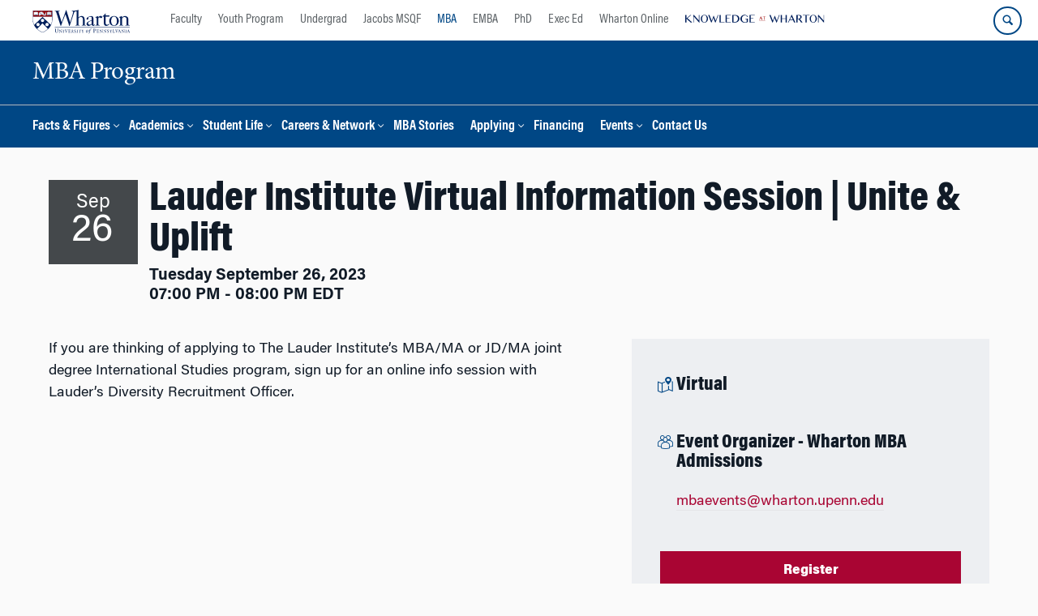

--- FILE ---
content_type: text/html; charset=UTF-8
request_url: https://mba.wharton.upenn.edu/events-hq/a1WHq00000FtqRHMAZ/
body_size: 24942
content:
<!DOCTYPE html>
<!--[if IE 8 ]>
	<html class="no-js ie8" lang="en-US">
<![endif]-->
<!--[if IE 9 ]>
	<html class="no-js ie9" lang="en-US">
<![endif]-->
<!--[if gt IE 9]><!-->
<html lang="en-US"><!--<![endif]-->
	<head>
		    <!-- Google Tag Manager - The Wharton School-->
    <script>(function(w,d,s,l,i){w[l]=w[l]||[];w[l].push({'gtm.start':
    new Date().getTime(),event:'gtm.js'});var f=d.getElementsByTagName(s)[0],
    j=d.createElement(s),dl=l!='dataLayer'?'&l='+l:'';j.async=true;j.src=
    'https://www.googletagmanager.com/gtm.js?id='+i+dl;f.parentNode.insertBefore(j,f);
    })(window,document,'script','dataLayer','GTM-MZQZFC4');</script>
    <!-- End Google Tag Manager -->
    <!-- Google Tag Manager - Executive Education-->
            		<meta charset="UTF-8">
		<meta http-equiv="X-UA-Compatible" content="IE=edge"><script type="text/javascript">(window.NREUM||(NREUM={})).init={ajax:{deny_list:["bam.nr-data.net"]},feature_flags:["soft_nav"]};(window.NREUM||(NREUM={})).loader_config={licenseKey:"2a59c9a617",applicationID:"11682779",browserID:"11682794"};;/*! For license information please see nr-loader-rum-1.306.0.min.js.LICENSE.txt */
(()=>{var e,t,r={122:(e,t,r)=>{"use strict";r.d(t,{a:()=>i});var n=r(944);function i(e,t){try{if(!e||"object"!=typeof e)return(0,n.R)(3);if(!t||"object"!=typeof t)return(0,n.R)(4);const r=Object.create(Object.getPrototypeOf(t),Object.getOwnPropertyDescriptors(t)),a=0===Object.keys(r).length?e:r;for(let o in a)if(void 0!==e[o])try{if(null===e[o]){r[o]=null;continue}Array.isArray(e[o])&&Array.isArray(t[o])?r[o]=Array.from(new Set([...e[o],...t[o]])):"object"==typeof e[o]&&"object"==typeof t[o]?r[o]=i(e[o],t[o]):r[o]=e[o]}catch(e){r[o]||(0,n.R)(1,e)}return r}catch(e){(0,n.R)(2,e)}}},154:(e,t,r)=>{"use strict";r.d(t,{OF:()=>c,RI:()=>i,WN:()=>u,bv:()=>a,eN:()=>l,gm:()=>o,mw:()=>s,sb:()=>d});var n=r(863);const i="undefined"!=typeof window&&!!window.document,a="undefined"!=typeof WorkerGlobalScope&&("undefined"!=typeof self&&self instanceof WorkerGlobalScope&&self.navigator instanceof WorkerNavigator||"undefined"!=typeof globalThis&&globalThis instanceof WorkerGlobalScope&&globalThis.navigator instanceof WorkerNavigator),o=i?window:"undefined"!=typeof WorkerGlobalScope&&("undefined"!=typeof self&&self instanceof WorkerGlobalScope&&self||"undefined"!=typeof globalThis&&globalThis instanceof WorkerGlobalScope&&globalThis),s=Boolean("hidden"===o?.document?.visibilityState),c=/iPad|iPhone|iPod/.test(o.navigator?.userAgent),d=c&&"undefined"==typeof SharedWorker,u=((()=>{const e=o.navigator?.userAgent?.match(/Firefox[/\s](\d+\.\d+)/);Array.isArray(e)&&e.length>=2&&e[1]})(),Date.now()-(0,n.t)()),l=()=>"undefined"!=typeof PerformanceNavigationTiming&&o?.performance?.getEntriesByType("navigation")?.[0]?.responseStart},163:(e,t,r)=>{"use strict";r.d(t,{j:()=>E});var n=r(384),i=r(741);var a=r(555);r(860).K7.genericEvents;const o="experimental.resources",s="register",c=e=>{if(!e||"string"!=typeof e)return!1;try{document.createDocumentFragment().querySelector(e)}catch{return!1}return!0};var d=r(614),u=r(944),l=r(122);const f="[data-nr-mask]",g=e=>(0,l.a)(e,(()=>{const e={feature_flags:[],experimental:{allow_registered_children:!1,resources:!1},mask_selector:"*",block_selector:"[data-nr-block]",mask_input_options:{color:!1,date:!1,"datetime-local":!1,email:!1,month:!1,number:!1,range:!1,search:!1,tel:!1,text:!1,time:!1,url:!1,week:!1,textarea:!1,select:!1,password:!0}};return{ajax:{deny_list:void 0,block_internal:!0,enabled:!0,autoStart:!0},api:{get allow_registered_children(){return e.feature_flags.includes(s)||e.experimental.allow_registered_children},set allow_registered_children(t){e.experimental.allow_registered_children=t},duplicate_registered_data:!1},browser_consent_mode:{enabled:!1},distributed_tracing:{enabled:void 0,exclude_newrelic_header:void 0,cors_use_newrelic_header:void 0,cors_use_tracecontext_headers:void 0,allowed_origins:void 0},get feature_flags(){return e.feature_flags},set feature_flags(t){e.feature_flags=t},generic_events:{enabled:!0,autoStart:!0},harvest:{interval:30},jserrors:{enabled:!0,autoStart:!0},logging:{enabled:!0,autoStart:!0},metrics:{enabled:!0,autoStart:!0},obfuscate:void 0,page_action:{enabled:!0},page_view_event:{enabled:!0,autoStart:!0},page_view_timing:{enabled:!0,autoStart:!0},performance:{capture_marks:!1,capture_measures:!1,capture_detail:!0,resources:{get enabled(){return e.feature_flags.includes(o)||e.experimental.resources},set enabled(t){e.experimental.resources=t},asset_types:[],first_party_domains:[],ignore_newrelic:!0}},privacy:{cookies_enabled:!0},proxy:{assets:void 0,beacon:void 0},session:{expiresMs:d.wk,inactiveMs:d.BB},session_replay:{autoStart:!0,enabled:!1,preload:!1,sampling_rate:10,error_sampling_rate:100,collect_fonts:!1,inline_images:!1,fix_stylesheets:!0,mask_all_inputs:!0,get mask_text_selector(){return e.mask_selector},set mask_text_selector(t){c(t)?e.mask_selector="".concat(t,",").concat(f):""===t||null===t?e.mask_selector=f:(0,u.R)(5,t)},get block_class(){return"nr-block"},get ignore_class(){return"nr-ignore"},get mask_text_class(){return"nr-mask"},get block_selector(){return e.block_selector},set block_selector(t){c(t)?e.block_selector+=",".concat(t):""!==t&&(0,u.R)(6,t)},get mask_input_options(){return e.mask_input_options},set mask_input_options(t){t&&"object"==typeof t?e.mask_input_options={...t,password:!0}:(0,u.R)(7,t)}},session_trace:{enabled:!0,autoStart:!0},soft_navigations:{enabled:!0,autoStart:!0},spa:{enabled:!0,autoStart:!0},ssl:void 0,user_actions:{enabled:!0,elementAttributes:["id","className","tagName","type"]}}})());var p=r(154),m=r(324);let h=0;const v={buildEnv:m.F3,distMethod:m.Xs,version:m.xv,originTime:p.WN},b={consented:!1},y={appMetadata:{},get consented(){return this.session?.state?.consent||b.consented},set consented(e){b.consented=e},customTransaction:void 0,denyList:void 0,disabled:!1,harvester:void 0,isolatedBacklog:!1,isRecording:!1,loaderType:void 0,maxBytes:3e4,obfuscator:void 0,onerror:void 0,ptid:void 0,releaseIds:{},session:void 0,timeKeeper:void 0,registeredEntities:[],jsAttributesMetadata:{bytes:0},get harvestCount(){return++h}},_=e=>{const t=(0,l.a)(e,y),r=Object.keys(v).reduce((e,t)=>(e[t]={value:v[t],writable:!1,configurable:!0,enumerable:!0},e),{});return Object.defineProperties(t,r)};var w=r(701);const x=e=>{const t=e.startsWith("http");e+="/",r.p=t?e:"https://"+e};var S=r(836),k=r(241);const R={accountID:void 0,trustKey:void 0,agentID:void 0,licenseKey:void 0,applicationID:void 0,xpid:void 0},A=e=>(0,l.a)(e,R),T=new Set;function E(e,t={},r,o){let{init:s,info:c,loader_config:d,runtime:u={},exposed:l=!0}=t;if(!c){const e=(0,n.pV)();s=e.init,c=e.info,d=e.loader_config}e.init=g(s||{}),e.loader_config=A(d||{}),c.jsAttributes??={},p.bv&&(c.jsAttributes.isWorker=!0),e.info=(0,a.D)(c);const f=e.init,m=[c.beacon,c.errorBeacon];T.has(e.agentIdentifier)||(f.proxy.assets&&(x(f.proxy.assets),m.push(f.proxy.assets)),f.proxy.beacon&&m.push(f.proxy.beacon),e.beacons=[...m],function(e){const t=(0,n.pV)();Object.getOwnPropertyNames(i.W.prototype).forEach(r=>{const n=i.W.prototype[r];if("function"!=typeof n||"constructor"===n)return;let a=t[r];e[r]&&!1!==e.exposed&&"micro-agent"!==e.runtime?.loaderType&&(t[r]=(...t)=>{const n=e[r](...t);return a?a(...t):n})})}(e),(0,n.US)("activatedFeatures",w.B),e.runSoftNavOverSpa&&=!0===f.soft_navigations.enabled&&f.feature_flags.includes("soft_nav")),u.denyList=[...f.ajax.deny_list||[],...f.ajax.block_internal?m:[]],u.ptid=e.agentIdentifier,u.loaderType=r,e.runtime=_(u),T.has(e.agentIdentifier)||(e.ee=S.ee.get(e.agentIdentifier),e.exposed=l,(0,k.W)({agentIdentifier:e.agentIdentifier,drained:!!w.B?.[e.agentIdentifier],type:"lifecycle",name:"initialize",feature:void 0,data:e.config})),T.add(e.agentIdentifier)}},234:(e,t,r)=>{"use strict";r.d(t,{W:()=>a});var n=r(836),i=r(687);class a{constructor(e,t){this.agentIdentifier=e,this.ee=n.ee.get(e),this.featureName=t,this.blocked=!1}deregisterDrain(){(0,i.x3)(this.agentIdentifier,this.featureName)}}},241:(e,t,r)=>{"use strict";r.d(t,{W:()=>a});var n=r(154);const i="newrelic";function a(e={}){try{n.gm.dispatchEvent(new CustomEvent(i,{detail:e}))}catch(e){}}},261:(e,t,r)=>{"use strict";r.d(t,{$9:()=>d,BL:()=>s,CH:()=>g,Dl:()=>_,Fw:()=>y,PA:()=>h,Pl:()=>n,Pv:()=>k,Tb:()=>l,U2:()=>a,V1:()=>S,Wb:()=>x,bt:()=>b,cD:()=>v,d3:()=>w,dT:()=>c,eY:()=>p,fF:()=>f,hG:()=>i,k6:()=>o,nb:()=>m,o5:()=>u});const n="api-",i="addPageAction",a="addToTrace",o="addRelease",s="finished",c="interaction",d="log",u="noticeError",l="pauseReplay",f="recordCustomEvent",g="recordReplay",p="register",m="setApplicationVersion",h="setCurrentRouteName",v="setCustomAttribute",b="setErrorHandler",y="setPageViewName",_="setUserId",w="start",x="wrapLogger",S="measure",k="consent"},289:(e,t,r)=>{"use strict";r.d(t,{GG:()=>o,Qr:()=>c,sB:()=>s});var n=r(878),i=r(389);function a(){return"undefined"==typeof document||"complete"===document.readyState}function o(e,t){if(a())return e();const r=(0,i.J)(e),o=setInterval(()=>{a()&&(clearInterval(o),r())},500);(0,n.sp)("load",r,t)}function s(e){if(a())return e();(0,n.DD)("DOMContentLoaded",e)}function c(e){if(a())return e();(0,n.sp)("popstate",e)}},324:(e,t,r)=>{"use strict";r.d(t,{F3:()=>i,Xs:()=>a,xv:()=>n});const n="1.306.0",i="PROD",a="CDN"},374:(e,t,r)=>{r.nc=(()=>{try{return document?.currentScript?.nonce}catch(e){}return""})()},384:(e,t,r)=>{"use strict";r.d(t,{NT:()=>o,US:()=>u,Zm:()=>s,bQ:()=>d,dV:()=>c,pV:()=>l});var n=r(154),i=r(863),a=r(910);const o={beacon:"bam.nr-data.net",errorBeacon:"bam.nr-data.net"};function s(){return n.gm.NREUM||(n.gm.NREUM={}),void 0===n.gm.newrelic&&(n.gm.newrelic=n.gm.NREUM),n.gm.NREUM}function c(){let e=s();return e.o||(e.o={ST:n.gm.setTimeout,SI:n.gm.setImmediate||n.gm.setInterval,CT:n.gm.clearTimeout,XHR:n.gm.XMLHttpRequest,REQ:n.gm.Request,EV:n.gm.Event,PR:n.gm.Promise,MO:n.gm.MutationObserver,FETCH:n.gm.fetch,WS:n.gm.WebSocket},(0,a.i)(...Object.values(e.o))),e}function d(e,t){let r=s();r.initializedAgents??={},t.initializedAt={ms:(0,i.t)(),date:new Date},r.initializedAgents[e]=t}function u(e,t){s()[e]=t}function l(){return function(){let e=s();const t=e.info||{};e.info={beacon:o.beacon,errorBeacon:o.errorBeacon,...t}}(),function(){let e=s();const t=e.init||{};e.init={...t}}(),c(),function(){let e=s();const t=e.loader_config||{};e.loader_config={...t}}(),s()}},389:(e,t,r)=>{"use strict";function n(e,t=500,r={}){const n=r?.leading||!1;let i;return(...r)=>{n&&void 0===i&&(e.apply(this,r),i=setTimeout(()=>{i=clearTimeout(i)},t)),n||(clearTimeout(i),i=setTimeout(()=>{e.apply(this,r)},t))}}function i(e){let t=!1;return(...r)=>{t||(t=!0,e.apply(this,r))}}r.d(t,{J:()=>i,s:()=>n})},555:(e,t,r)=>{"use strict";r.d(t,{D:()=>s,f:()=>o});var n=r(384),i=r(122);const a={beacon:n.NT.beacon,errorBeacon:n.NT.errorBeacon,licenseKey:void 0,applicationID:void 0,sa:void 0,queueTime:void 0,applicationTime:void 0,ttGuid:void 0,user:void 0,account:void 0,product:void 0,extra:void 0,jsAttributes:{},userAttributes:void 0,atts:void 0,transactionName:void 0,tNamePlain:void 0};function o(e){try{return!!e.licenseKey&&!!e.errorBeacon&&!!e.applicationID}catch(e){return!1}}const s=e=>(0,i.a)(e,a)},566:(e,t,r)=>{"use strict";r.d(t,{LA:()=>s,bz:()=>o});var n=r(154);const i="xxxxxxxx-xxxx-4xxx-yxxx-xxxxxxxxxxxx";function a(e,t){return e?15&e[t]:16*Math.random()|0}function o(){const e=n.gm?.crypto||n.gm?.msCrypto;let t,r=0;return e&&e.getRandomValues&&(t=e.getRandomValues(new Uint8Array(30))),i.split("").map(e=>"x"===e?a(t,r++).toString(16):"y"===e?(3&a()|8).toString(16):e).join("")}function s(e){const t=n.gm?.crypto||n.gm?.msCrypto;let r,i=0;t&&t.getRandomValues&&(r=t.getRandomValues(new Uint8Array(e)));const o=[];for(var s=0;s<e;s++)o.push(a(r,i++).toString(16));return o.join("")}},606:(e,t,r)=>{"use strict";r.d(t,{i:()=>a});var n=r(908);a.on=o;var i=a.handlers={};function a(e,t,r,a){o(a||n.d,i,e,t,r)}function o(e,t,r,i,a){a||(a="feature"),e||(e=n.d);var o=t[a]=t[a]||{};(o[r]=o[r]||[]).push([e,i])}},607:(e,t,r)=>{"use strict";r.d(t,{W:()=>n});const n=(0,r(566).bz)()},614:(e,t,r)=>{"use strict";r.d(t,{BB:()=>o,H3:()=>n,g:()=>d,iL:()=>c,tS:()=>s,uh:()=>i,wk:()=>a});const n="NRBA",i="SESSION",a=144e5,o=18e5,s={STARTED:"session-started",PAUSE:"session-pause",RESET:"session-reset",RESUME:"session-resume",UPDATE:"session-update"},c={SAME_TAB:"same-tab",CROSS_TAB:"cross-tab"},d={OFF:0,FULL:1,ERROR:2}},630:(e,t,r)=>{"use strict";r.d(t,{T:()=>n});const n=r(860).K7.pageViewEvent},646:(e,t,r)=>{"use strict";r.d(t,{y:()=>n});class n{constructor(e){this.contextId=e}}},687:(e,t,r)=>{"use strict";r.d(t,{Ak:()=>d,Ze:()=>f,x3:()=>u});var n=r(241),i=r(836),a=r(606),o=r(860),s=r(646);const c={};function d(e,t){const r={staged:!1,priority:o.P3[t]||0};l(e),c[e].get(t)||c[e].set(t,r)}function u(e,t){e&&c[e]&&(c[e].get(t)&&c[e].delete(t),p(e,t,!1),c[e].size&&g(e))}function l(e){if(!e)throw new Error("agentIdentifier required");c[e]||(c[e]=new Map)}function f(e="",t="feature",r=!1){if(l(e),!e||!c[e].get(t)||r)return p(e,t);c[e].get(t).staged=!0,g(e)}function g(e){const t=Array.from(c[e]);t.every(([e,t])=>t.staged)&&(t.sort((e,t)=>e[1].priority-t[1].priority),t.forEach(([t])=>{c[e].delete(t),p(e,t)}))}function p(e,t,r=!0){const o=e?i.ee.get(e):i.ee,c=a.i.handlers;if(!o.aborted&&o.backlog&&c){if((0,n.W)({agentIdentifier:e,type:"lifecycle",name:"drain",feature:t}),r){const e=o.backlog[t],r=c[t];if(r){for(let t=0;e&&t<e.length;++t)m(e[t],r);Object.entries(r).forEach(([e,t])=>{Object.values(t||{}).forEach(t=>{t[0]?.on&&t[0]?.context()instanceof s.y&&t[0].on(e,t[1])})})}}o.isolatedBacklog||delete c[t],o.backlog[t]=null,o.emit("drain-"+t,[])}}function m(e,t){var r=e[1];Object.values(t[r]||{}).forEach(t=>{var r=e[0];if(t[0]===r){var n=t[1],i=e[3],a=e[2];n.apply(i,a)}})}},699:(e,t,r)=>{"use strict";r.d(t,{It:()=>a,KC:()=>s,No:()=>i,qh:()=>o});var n=r(860);const i=16e3,a=1e6,o="SESSION_ERROR",s={[n.K7.logging]:!0,[n.K7.genericEvents]:!1,[n.K7.jserrors]:!1,[n.K7.ajax]:!1}},701:(e,t,r)=>{"use strict";r.d(t,{B:()=>a,t:()=>o});var n=r(241);const i=new Set,a={};function o(e,t){const r=t.agentIdentifier;a[r]??={},e&&"object"==typeof e&&(i.has(r)||(t.ee.emit("rumresp",[e]),a[r]=e,i.add(r),(0,n.W)({agentIdentifier:r,loaded:!0,drained:!0,type:"lifecycle",name:"load",feature:void 0,data:e})))}},741:(e,t,r)=>{"use strict";r.d(t,{W:()=>a});var n=r(944),i=r(261);class a{#e(e,...t){if(this[e]!==a.prototype[e])return this[e](...t);(0,n.R)(35,e)}addPageAction(e,t){return this.#e(i.hG,e,t)}register(e){return this.#e(i.eY,e)}recordCustomEvent(e,t){return this.#e(i.fF,e,t)}setPageViewName(e,t){return this.#e(i.Fw,e,t)}setCustomAttribute(e,t,r){return this.#e(i.cD,e,t,r)}noticeError(e,t){return this.#e(i.o5,e,t)}setUserId(e){return this.#e(i.Dl,e)}setApplicationVersion(e){return this.#e(i.nb,e)}setErrorHandler(e){return this.#e(i.bt,e)}addRelease(e,t){return this.#e(i.k6,e,t)}log(e,t){return this.#e(i.$9,e,t)}start(){return this.#e(i.d3)}finished(e){return this.#e(i.BL,e)}recordReplay(){return this.#e(i.CH)}pauseReplay(){return this.#e(i.Tb)}addToTrace(e){return this.#e(i.U2,e)}setCurrentRouteName(e){return this.#e(i.PA,e)}interaction(e){return this.#e(i.dT,e)}wrapLogger(e,t,r){return this.#e(i.Wb,e,t,r)}measure(e,t){return this.#e(i.V1,e,t)}consent(e){return this.#e(i.Pv,e)}}},782:(e,t,r)=>{"use strict";r.d(t,{T:()=>n});const n=r(860).K7.pageViewTiming},836:(e,t,r)=>{"use strict";r.d(t,{P:()=>s,ee:()=>c});var n=r(384),i=r(990),a=r(646),o=r(607);const s="nr@context:".concat(o.W),c=function e(t,r){var n={},o={},u={},l=!1;try{l=16===r.length&&d.initializedAgents?.[r]?.runtime.isolatedBacklog}catch(e){}var f={on:p,addEventListener:p,removeEventListener:function(e,t){var r=n[e];if(!r)return;for(var i=0;i<r.length;i++)r[i]===t&&r.splice(i,1)},emit:function(e,r,n,i,a){!1!==a&&(a=!0);if(c.aborted&&!i)return;t&&a&&t.emit(e,r,n);var s=g(n);m(e).forEach(e=>{e.apply(s,r)});var d=v()[o[e]];d&&d.push([f,e,r,s]);return s},get:h,listeners:m,context:g,buffer:function(e,t){const r=v();if(t=t||"feature",f.aborted)return;Object.entries(e||{}).forEach(([e,n])=>{o[n]=t,t in r||(r[t]=[])})},abort:function(){f._aborted=!0,Object.keys(f.backlog).forEach(e=>{delete f.backlog[e]})},isBuffering:function(e){return!!v()[o[e]]},debugId:r,backlog:l?{}:t&&"object"==typeof t.backlog?t.backlog:{},isolatedBacklog:l};return Object.defineProperty(f,"aborted",{get:()=>{let e=f._aborted||!1;return e||(t&&(e=t.aborted),e)}}),f;function g(e){return e&&e instanceof a.y?e:e?(0,i.I)(e,s,()=>new a.y(s)):new a.y(s)}function p(e,t){n[e]=m(e).concat(t)}function m(e){return n[e]||[]}function h(t){return u[t]=u[t]||e(f,t)}function v(){return f.backlog}}(void 0,"globalEE"),d=(0,n.Zm)();d.ee||(d.ee=c)},843:(e,t,r)=>{"use strict";r.d(t,{G:()=>a,u:()=>i});var n=r(878);function i(e,t=!1,r,i){(0,n.DD)("visibilitychange",function(){if(t)return void("hidden"===document.visibilityState&&e());e(document.visibilityState)},r,i)}function a(e,t,r){(0,n.sp)("pagehide",e,t,r)}},860:(e,t,r)=>{"use strict";r.d(t,{$J:()=>u,K7:()=>c,P3:()=>d,XX:()=>i,Yy:()=>s,df:()=>a,qY:()=>n,v4:()=>o});const n="events",i="jserrors",a="browser/blobs",o="rum",s="browser/logs",c={ajax:"ajax",genericEvents:"generic_events",jserrors:i,logging:"logging",metrics:"metrics",pageAction:"page_action",pageViewEvent:"page_view_event",pageViewTiming:"page_view_timing",sessionReplay:"session_replay",sessionTrace:"session_trace",softNav:"soft_navigations",spa:"spa"},d={[c.pageViewEvent]:1,[c.pageViewTiming]:2,[c.metrics]:3,[c.jserrors]:4,[c.spa]:5,[c.ajax]:6,[c.sessionTrace]:7,[c.softNav]:8,[c.sessionReplay]:9,[c.logging]:10,[c.genericEvents]:11},u={[c.pageViewEvent]:o,[c.pageViewTiming]:n,[c.ajax]:n,[c.spa]:n,[c.softNav]:n,[c.metrics]:i,[c.jserrors]:i,[c.sessionTrace]:a,[c.sessionReplay]:a,[c.logging]:s,[c.genericEvents]:"ins"}},863:(e,t,r)=>{"use strict";function n(){return Math.floor(performance.now())}r.d(t,{t:()=>n})},878:(e,t,r)=>{"use strict";function n(e,t){return{capture:e,passive:!1,signal:t}}function i(e,t,r=!1,i){window.addEventListener(e,t,n(r,i))}function a(e,t,r=!1,i){document.addEventListener(e,t,n(r,i))}r.d(t,{DD:()=>a,jT:()=>n,sp:()=>i})},908:(e,t,r)=>{"use strict";r.d(t,{d:()=>n,p:()=>i});var n=r(836).ee.get("handle");function i(e,t,r,i,a){a?(a.buffer([e],i),a.emit(e,t,r)):(n.buffer([e],i),n.emit(e,t,r))}},910:(e,t,r)=>{"use strict";r.d(t,{i:()=>a});var n=r(944);const i=new Map;function a(...e){return e.every(e=>{if(i.has(e))return i.get(e);const t="function"==typeof e?e.toString():"",r=t.includes("[native code]"),a=t.includes("nrWrapper");return r||a||(0,n.R)(64,e?.name||t),i.set(e,r),r})}},944:(e,t,r)=>{"use strict";r.d(t,{R:()=>i});var n=r(241);function i(e,t){"function"==typeof console.debug&&(console.debug("New Relic Warning: https://github.com/newrelic/newrelic-browser-agent/blob/main/docs/warning-codes.md#".concat(e),t),(0,n.W)({agentIdentifier:null,drained:null,type:"data",name:"warn",feature:"warn",data:{code:e,secondary:t}}))}},969:(e,t,r)=>{"use strict";r.d(t,{TZ:()=>n,XG:()=>s,rs:()=>i,xV:()=>o,z_:()=>a});const n=r(860).K7.metrics,i="sm",a="cm",o="storeSupportabilityMetrics",s="storeEventMetrics"},990:(e,t,r)=>{"use strict";r.d(t,{I:()=>i});var n=Object.prototype.hasOwnProperty;function i(e,t,r){if(n.call(e,t))return e[t];var i=r();if(Object.defineProperty&&Object.keys)try{return Object.defineProperty(e,t,{value:i,writable:!0,enumerable:!1}),i}catch(e){}return e[t]=i,i}}},n={};function i(e){var t=n[e];if(void 0!==t)return t.exports;var a=n[e]={exports:{}};return r[e](a,a.exports,i),a.exports}i.m=r,i.d=(e,t)=>{for(var r in t)i.o(t,r)&&!i.o(e,r)&&Object.defineProperty(e,r,{enumerable:!0,get:t[r]})},i.f={},i.e=e=>Promise.all(Object.keys(i.f).reduce((t,r)=>(i.f[r](e,t),t),[])),i.u=e=>"nr-rum-1.306.0.min.js",i.o=(e,t)=>Object.prototype.hasOwnProperty.call(e,t),e={},t="NRBA-1.306.0.PROD:",i.l=(r,n,a,o)=>{if(e[r])e[r].push(n);else{var s,c;if(void 0!==a)for(var d=document.getElementsByTagName("script"),u=0;u<d.length;u++){var l=d[u];if(l.getAttribute("src")==r||l.getAttribute("data-webpack")==t+a){s=l;break}}if(!s){c=!0;var f={296:"sha512-XHJAyYwsxAD4jnOFenBf2aq49/pv28jKOJKs7YGQhagYYI2Zk8nHflZPdd7WiilkmEkgIZQEFX4f1AJMoyzKwA=="};(s=document.createElement("script")).charset="utf-8",i.nc&&s.setAttribute("nonce",i.nc),s.setAttribute("data-webpack",t+a),s.src=r,0!==s.src.indexOf(window.location.origin+"/")&&(s.crossOrigin="anonymous"),f[o]&&(s.integrity=f[o])}e[r]=[n];var g=(t,n)=>{s.onerror=s.onload=null,clearTimeout(p);var i=e[r];if(delete e[r],s.parentNode&&s.parentNode.removeChild(s),i&&i.forEach(e=>e(n)),t)return t(n)},p=setTimeout(g.bind(null,void 0,{type:"timeout",target:s}),12e4);s.onerror=g.bind(null,s.onerror),s.onload=g.bind(null,s.onload),c&&document.head.appendChild(s)}},i.r=e=>{"undefined"!=typeof Symbol&&Symbol.toStringTag&&Object.defineProperty(e,Symbol.toStringTag,{value:"Module"}),Object.defineProperty(e,"__esModule",{value:!0})},i.p="https://js-agent.newrelic.com/",(()=>{var e={374:0,840:0};i.f.j=(t,r)=>{var n=i.o(e,t)?e[t]:void 0;if(0!==n)if(n)r.push(n[2]);else{var a=new Promise((r,i)=>n=e[t]=[r,i]);r.push(n[2]=a);var o=i.p+i.u(t),s=new Error;i.l(o,r=>{if(i.o(e,t)&&(0!==(n=e[t])&&(e[t]=void 0),n)){var a=r&&("load"===r.type?"missing":r.type),o=r&&r.target&&r.target.src;s.message="Loading chunk "+t+" failed: ("+a+": "+o+")",s.name="ChunkLoadError",s.type=a,s.request=o,n[1](s)}},"chunk-"+t,t)}};var t=(t,r)=>{var n,a,[o,s,c]=r,d=0;if(o.some(t=>0!==e[t])){for(n in s)i.o(s,n)&&(i.m[n]=s[n]);if(c)c(i)}for(t&&t(r);d<o.length;d++)a=o[d],i.o(e,a)&&e[a]&&e[a][0](),e[a]=0},r=self["webpackChunk:NRBA-1.306.0.PROD"]=self["webpackChunk:NRBA-1.306.0.PROD"]||[];r.forEach(t.bind(null,0)),r.push=t.bind(null,r.push.bind(r))})(),(()=>{"use strict";i(374);var e=i(566),t=i(741);class r extends t.W{agentIdentifier=(0,e.LA)(16)}var n=i(860);const a=Object.values(n.K7);var o=i(163);var s=i(908),c=i(863),d=i(261),u=i(241),l=i(944),f=i(701),g=i(969);function p(e,t,i,a){const o=a||i;!o||o[e]&&o[e]!==r.prototype[e]||(o[e]=function(){(0,s.p)(g.xV,["API/"+e+"/called"],void 0,n.K7.metrics,i.ee),(0,u.W)({agentIdentifier:i.agentIdentifier,drained:!!f.B?.[i.agentIdentifier],type:"data",name:"api",feature:d.Pl+e,data:{}});try{return t.apply(this,arguments)}catch(e){(0,l.R)(23,e)}})}function m(e,t,r,n,i){const a=e.info;null===r?delete a.jsAttributes[t]:a.jsAttributes[t]=r,(i||null===r)&&(0,s.p)(d.Pl+n,[(0,c.t)(),t,r],void 0,"session",e.ee)}var h=i(687),v=i(234),b=i(289),y=i(154),_=i(384);const w=e=>y.RI&&!0===e?.privacy.cookies_enabled;function x(e){return!!(0,_.dV)().o.MO&&w(e)&&!0===e?.session_trace.enabled}var S=i(389),k=i(699);class R extends v.W{constructor(e,t){super(e.agentIdentifier,t),this.agentRef=e,this.abortHandler=void 0,this.featAggregate=void 0,this.loadedSuccessfully=void 0,this.onAggregateImported=new Promise(e=>{this.loadedSuccessfully=e}),this.deferred=Promise.resolve(),!1===e.init[this.featureName].autoStart?this.deferred=new Promise((t,r)=>{this.ee.on("manual-start-all",(0,S.J)(()=>{(0,h.Ak)(e.agentIdentifier,this.featureName),t()}))}):(0,h.Ak)(e.agentIdentifier,t)}importAggregator(e,t,r={}){if(this.featAggregate)return;const n=async()=>{let n;await this.deferred;try{if(w(e.init)){const{setupAgentSession:t}=await i.e(296).then(i.bind(i,305));n=t(e)}}catch(e){(0,l.R)(20,e),this.ee.emit("internal-error",[e]),(0,s.p)(k.qh,[e],void 0,this.featureName,this.ee)}try{if(!this.#t(this.featureName,n,e.init))return(0,h.Ze)(this.agentIdentifier,this.featureName),void this.loadedSuccessfully(!1);const{Aggregate:i}=await t();this.featAggregate=new i(e,r),e.runtime.harvester.initializedAggregates.push(this.featAggregate),this.loadedSuccessfully(!0)}catch(e){(0,l.R)(34,e),this.abortHandler?.(),(0,h.Ze)(this.agentIdentifier,this.featureName,!0),this.loadedSuccessfully(!1),this.ee&&this.ee.abort()}};y.RI?(0,b.GG)(()=>n(),!0):n()}#t(e,t,r){if(this.blocked)return!1;switch(e){case n.K7.sessionReplay:return x(r)&&!!t;case n.K7.sessionTrace:return!!t;default:return!0}}}var A=i(630),T=i(614);class E extends R{static featureName=A.T;constructor(e){var t;super(e,A.T),this.setupInspectionEvents(e.agentIdentifier),t=e,p(d.Fw,function(e,r){"string"==typeof e&&("/"!==e.charAt(0)&&(e="/"+e),t.runtime.customTransaction=(r||"http://custom.transaction")+e,(0,s.p)(d.Pl+d.Fw,[(0,c.t)()],void 0,void 0,t.ee))},t),this.importAggregator(e,()=>i.e(296).then(i.bind(i,943)))}setupInspectionEvents(e){const t=(t,r)=>{t&&(0,u.W)({agentIdentifier:e,timeStamp:t.timeStamp,loaded:"complete"===t.target.readyState,type:"window",name:r,data:t.target.location+""})};(0,b.sB)(e=>{t(e,"DOMContentLoaded")}),(0,b.GG)(e=>{t(e,"load")}),(0,b.Qr)(e=>{t(e,"navigate")}),this.ee.on(T.tS.UPDATE,(t,r)=>{(0,u.W)({agentIdentifier:e,type:"lifecycle",name:"session",data:r})})}}var N=i(843),I=i(782);class j extends R{static featureName=I.T;constructor(e){super(e,I.T),y.RI&&((0,N.u)(()=>(0,s.p)("docHidden",[(0,c.t)()],void 0,I.T,this.ee),!0),(0,N.G)(()=>(0,s.p)("winPagehide",[(0,c.t)()],void 0,I.T,this.ee)),this.importAggregator(e,()=>i.e(296).then(i.bind(i,117))))}}class P extends R{static featureName=g.TZ;constructor(e){super(e,g.TZ),y.RI&&document.addEventListener("securitypolicyviolation",e=>{(0,s.p)(g.xV,["Generic/CSPViolation/Detected"],void 0,this.featureName,this.ee)}),this.importAggregator(e,()=>i.e(296).then(i.bind(i,623)))}}new class extends r{constructor(e){var t;(super(),y.gm)?(this.features={},(0,_.bQ)(this.agentIdentifier,this),this.desiredFeatures=new Set(e.features||[]),this.desiredFeatures.add(E),this.runSoftNavOverSpa=[...this.desiredFeatures].some(e=>e.featureName===n.K7.softNav),(0,o.j)(this,e,e.loaderType||"agent"),t=this,p(d.cD,function(e,r,n=!1){if("string"==typeof e){if(["string","number","boolean"].includes(typeof r)||null===r)return m(t,e,r,d.cD,n);(0,l.R)(40,typeof r)}else(0,l.R)(39,typeof e)},t),function(e){p(d.Dl,function(t){if("string"==typeof t||null===t)return m(e,"enduser.id",t,d.Dl,!0);(0,l.R)(41,typeof t)},e)}(this),function(e){p(d.nb,function(t){if("string"==typeof t||null===t)return m(e,"application.version",t,d.nb,!1);(0,l.R)(42,typeof t)},e)}(this),function(e){p(d.d3,function(){e.ee.emit("manual-start-all")},e)}(this),function(e){p(d.Pv,function(t=!0){if("boolean"==typeof t){if((0,s.p)(d.Pl+d.Pv,[t],void 0,"session",e.ee),e.runtime.consented=t,t){const t=e.features.page_view_event;t.onAggregateImported.then(e=>{const r=t.featAggregate;e&&!r.sentRum&&r.sendRum()})}}else(0,l.R)(65,typeof t)},e)}(this),this.run()):(0,l.R)(21)}get config(){return{info:this.info,init:this.init,loader_config:this.loader_config,runtime:this.runtime}}get api(){return this}run(){try{const e=function(e){const t={};return a.forEach(r=>{t[r]=!!e[r]?.enabled}),t}(this.init),t=[...this.desiredFeatures];t.sort((e,t)=>n.P3[e.featureName]-n.P3[t.featureName]),t.forEach(t=>{if(!e[t.featureName]&&t.featureName!==n.K7.pageViewEvent)return;if(this.runSoftNavOverSpa&&t.featureName===n.K7.spa)return;if(!this.runSoftNavOverSpa&&t.featureName===n.K7.softNav)return;const r=function(e){switch(e){case n.K7.ajax:return[n.K7.jserrors];case n.K7.sessionTrace:return[n.K7.ajax,n.K7.pageViewEvent];case n.K7.sessionReplay:return[n.K7.sessionTrace];case n.K7.pageViewTiming:return[n.K7.pageViewEvent];default:return[]}}(t.featureName).filter(e=>!(e in this.features));r.length>0&&(0,l.R)(36,{targetFeature:t.featureName,missingDependencies:r}),this.features[t.featureName]=new t(this)})}catch(e){(0,l.R)(22,e);for(const e in this.features)this.features[e].abortHandler?.();const t=(0,_.Zm)();delete t.initializedAgents[this.agentIdentifier]?.features,delete this.sharedAggregator;return t.ee.get(this.agentIdentifier).abort(),!1}}}({features:[E,j,P],loaderType:"lite"})})()})();</script>
		<meta name="viewport" content="width=device-width, initial-scale=1">
		<link rel="profile" href="http://gmpg.org/xfn/11">
		<link rel="pingback" href="https://mba.wharton.upenn.edu/xmlrpc.php">
		<link rel="icon" type="image/x-icon" href="https://mba.wharton.upenn.edu/wp-content/plugins/martech-chupacabra/includes/images/favicon.ico" /><link rel="apple-touch-icon" sizes="180x180" href="https://mba.wharton.upenn.edu/wp-content/plugins/martech-chupacabra/includes/images/apple-touch-icon.png" /><link rel="mask-icon" color="#004785" href="https://mba.wharton.upenn.edu/wp-content/plugins/martech-chupacabra/includes/images/penn-logo-mask.svg" /><script type="text/javascript">window.ajaxurl = "https://mba.wharton.upenn.edu/wp-admin/admin-ajax.php"</script>
		<meta name='robots' content='index, follow, max-image-preview:large, max-snippet:-1, max-video-preview:-1' />
	<style>img:is([sizes="auto" i], [sizes^="auto," i]) { contain-intrinsic-size: 3000px 1500px }</style>
	
		
	<!-- This site is optimized with the Yoast SEO Premium plugin v26.0 (Yoast SEO v26.0) - https://yoast.com/wordpress/plugins/seo/ -->
	<title>Lauder Institute Virtual Information Session | Unite &#038; Uplift &#8211; MBA Program</title>
	<link rel="canonical" href="https://mba.wharton.upenn.edu/events-hq/a1WHq00000FtqRHMAZ/" />
	<meta property="og:locale" content="en_US" />
	<meta property="og:type" content="article" />
	<meta property="og:title" content="Lauder Institute Virtual Information Session | Unite &amp; Uplift" />
	<meta property="og:description" content="If you are thinking of applying to The Lauder Institute’s MBA/MA or JD/MA joint degree International Studies program, sign up for an online info session with Lauder’s Diversity Recruitment Officer." />
	<meta property="og:url" content="https://mba.wharton.upenn.edu/events-hq/a1WHq00000FtqRHMAZ/" />
	<meta property="og:site_name" content="MBA Program" />
	<meta property="og:image" content="https://mba.wharton.upenn.edu/wp-content/plugins/martech-chupacabra/includes/images/social.png" />
	<meta name="twitter:card" content="summary_large_image" />
	<meta name="twitter:image" content="https://mba.wharton.upenn.edu/wp-content/plugins/martech-chupacabra/includes/images/social.png" />
	<script type="application/ld+json" class="yoast-schema-graph">{"@context":"https://schema.org","@graph":[{"@type":"WebSite","@id":"https://mba.wharton.upenn.edu/#website","url":"https://mba.wharton.upenn.edu/","name":"MBA Program","description":"The Wharton MBA Program","potentialAction":[{"@type":"SearchAction","target":{"@type":"EntryPoint","urlTemplate":"https://mba.wharton.upenn.edu/?s={search_term_string}"},"query-input":{"@type":"PropertyValueSpecification","valueRequired":true,"valueName":"search_term_string"}}],"inLanguage":"en-US"}]}</script>
	<!-- / Yoast SEO Premium plugin. -->


<link rel='dns-prefetch' href='//mba.wharton.upenn.edu' />
<link rel='dns-prefetch' href='//wharton.my.salesforce-sites.com' />
<link rel="alternate" type="application/rss+xml" title="MBA Program &raquo; Feed" href="https://mba.wharton.upenn.edu/feed/" />
<link rel="alternate" type="application/rss+xml" title="MBA Program &raquo; Comments Feed" href="https://mba.wharton.upenn.edu/comments/feed/" />
<link rel="alternate" type="application/rss+xml" title="MBA Program &raquo; Lauder Institute Virtual Information Session | Unite &#038; Uplift Comments Feed" href="https://mba.wharton.upenn.edu/events-hq/a1WVr00000CuwbtMAB/feed/" />
<script type="text/javascript">
/* <![CDATA[ */
window._wpemojiSettings = {"baseUrl":"https:\/\/s.w.org\/images\/core\/emoji\/16.0.1\/72x72\/","ext":".png","svgUrl":"https:\/\/s.w.org\/images\/core\/emoji\/16.0.1\/svg\/","svgExt":".svg","source":{"concatemoji":"https:\/\/mba.wharton.upenn.edu\/wp-includes\/js\/wp-emoji-release.min.js?ver=6.8.3"}};
/*! This file is auto-generated */
!function(s,n){var o,i,e;function c(e){try{var t={supportTests:e,timestamp:(new Date).valueOf()};sessionStorage.setItem(o,JSON.stringify(t))}catch(e){}}function p(e,t,n){e.clearRect(0,0,e.canvas.width,e.canvas.height),e.fillText(t,0,0);var t=new Uint32Array(e.getImageData(0,0,e.canvas.width,e.canvas.height).data),a=(e.clearRect(0,0,e.canvas.width,e.canvas.height),e.fillText(n,0,0),new Uint32Array(e.getImageData(0,0,e.canvas.width,e.canvas.height).data));return t.every(function(e,t){return e===a[t]})}function u(e,t){e.clearRect(0,0,e.canvas.width,e.canvas.height),e.fillText(t,0,0);for(var n=e.getImageData(16,16,1,1),a=0;a<n.data.length;a++)if(0!==n.data[a])return!1;return!0}function f(e,t,n,a){switch(t){case"flag":return n(e,"\ud83c\udff3\ufe0f\u200d\u26a7\ufe0f","\ud83c\udff3\ufe0f\u200b\u26a7\ufe0f")?!1:!n(e,"\ud83c\udde8\ud83c\uddf6","\ud83c\udde8\u200b\ud83c\uddf6")&&!n(e,"\ud83c\udff4\udb40\udc67\udb40\udc62\udb40\udc65\udb40\udc6e\udb40\udc67\udb40\udc7f","\ud83c\udff4\u200b\udb40\udc67\u200b\udb40\udc62\u200b\udb40\udc65\u200b\udb40\udc6e\u200b\udb40\udc67\u200b\udb40\udc7f");case"emoji":return!a(e,"\ud83e\udedf")}return!1}function g(e,t,n,a){var r="undefined"!=typeof WorkerGlobalScope&&self instanceof WorkerGlobalScope?new OffscreenCanvas(300,150):s.createElement("canvas"),o=r.getContext("2d",{willReadFrequently:!0}),i=(o.textBaseline="top",o.font="600 32px Arial",{});return e.forEach(function(e){i[e]=t(o,e,n,a)}),i}function t(e){var t=s.createElement("script");t.src=e,t.defer=!0,s.head.appendChild(t)}"undefined"!=typeof Promise&&(o="wpEmojiSettingsSupports",i=["flag","emoji"],n.supports={everything:!0,everythingExceptFlag:!0},e=new Promise(function(e){s.addEventListener("DOMContentLoaded",e,{once:!0})}),new Promise(function(t){var n=function(){try{var e=JSON.parse(sessionStorage.getItem(o));if("object"==typeof e&&"number"==typeof e.timestamp&&(new Date).valueOf()<e.timestamp+604800&&"object"==typeof e.supportTests)return e.supportTests}catch(e){}return null}();if(!n){if("undefined"!=typeof Worker&&"undefined"!=typeof OffscreenCanvas&&"undefined"!=typeof URL&&URL.createObjectURL&&"undefined"!=typeof Blob)try{var e="postMessage("+g.toString()+"("+[JSON.stringify(i),f.toString(),p.toString(),u.toString()].join(",")+"));",a=new Blob([e],{type:"text/javascript"}),r=new Worker(URL.createObjectURL(a),{name:"wpTestEmojiSupports"});return void(r.onmessage=function(e){c(n=e.data),r.terminate(),t(n)})}catch(e){}c(n=g(i,f,p,u))}t(n)}).then(function(e){for(var t in e)n.supports[t]=e[t],n.supports.everything=n.supports.everything&&n.supports[t],"flag"!==t&&(n.supports.everythingExceptFlag=n.supports.everythingExceptFlag&&n.supports[t]);n.supports.everythingExceptFlag=n.supports.everythingExceptFlag&&!n.supports.flag,n.DOMReady=!1,n.readyCallback=function(){n.DOMReady=!0}}).then(function(){return e}).then(function(){var e;n.supports.everything||(n.readyCallback(),(e=n.source||{}).concatemoji?t(e.concatemoji):e.wpemoji&&e.twemoji&&(t(e.twemoji),t(e.wpemoji)))}))}((window,document),window._wpemojiSettings);
/* ]]> */
</script>
<style id='wp-emoji-styles-inline-css' type='text/css'>

	img.wp-smiley, img.emoji {
		display: inline !important;
		border: none !important;
		box-shadow: none !important;
		height: 1em !important;
		width: 1em !important;
		margin: 0 0.07em !important;
		vertical-align: -0.1em !important;
		background: none !important;
		padding: 0 !important;
	}
</style>
<link rel='stylesheet' id='wp-block-library-css' href='https://mba.wharton.upenn.edu/wp-includes/css/dist/block-library/style.min.css?ver=6.8.3' type='text/css' media='all' />
<style id='classic-theme-styles-inline-css' type='text/css'>
/*! This file is auto-generated */
.wp-block-button__link{color:#fff;background-color:#32373c;border-radius:9999px;box-shadow:none;text-decoration:none;padding:calc(.667em + 2px) calc(1.333em + 2px);font-size:1.125em}.wp-block-file__button{background:#32373c;color:#fff;text-decoration:none}
</style>
<style id='global-styles-inline-css' type='text/css'>
:root{--wp--preset--aspect-ratio--square: 1;--wp--preset--aspect-ratio--4-3: 4/3;--wp--preset--aspect-ratio--3-4: 3/4;--wp--preset--aspect-ratio--3-2: 3/2;--wp--preset--aspect-ratio--2-3: 2/3;--wp--preset--aspect-ratio--16-9: 16/9;--wp--preset--aspect-ratio--9-16: 9/16;--wp--preset--color--black: #000000;--wp--preset--color--cyan-bluish-gray: #abb8c3;--wp--preset--color--white: #ffffff;--wp--preset--color--pale-pink: #f78da7;--wp--preset--color--vivid-red: #cf2e2e;--wp--preset--color--luminous-vivid-orange: #ff6900;--wp--preset--color--luminous-vivid-amber: #fcb900;--wp--preset--color--light-green-cyan: #7bdcb5;--wp--preset--color--vivid-green-cyan: #00d084;--wp--preset--color--pale-cyan-blue: #8ed1fc;--wp--preset--color--vivid-cyan-blue: #0693e3;--wp--preset--color--vivid-purple: #9b51e0;--wp--preset--gradient--vivid-cyan-blue-to-vivid-purple: linear-gradient(135deg,rgba(6,147,227,1) 0%,rgb(155,81,224) 100%);--wp--preset--gradient--light-green-cyan-to-vivid-green-cyan: linear-gradient(135deg,rgb(122,220,180) 0%,rgb(0,208,130) 100%);--wp--preset--gradient--luminous-vivid-amber-to-luminous-vivid-orange: linear-gradient(135deg,rgba(252,185,0,1) 0%,rgba(255,105,0,1) 100%);--wp--preset--gradient--luminous-vivid-orange-to-vivid-red: linear-gradient(135deg,rgba(255,105,0,1) 0%,rgb(207,46,46) 100%);--wp--preset--gradient--very-light-gray-to-cyan-bluish-gray: linear-gradient(135deg,rgb(238,238,238) 0%,rgb(169,184,195) 100%);--wp--preset--gradient--cool-to-warm-spectrum: linear-gradient(135deg,rgb(74,234,220) 0%,rgb(151,120,209) 20%,rgb(207,42,186) 40%,rgb(238,44,130) 60%,rgb(251,105,98) 80%,rgb(254,248,76) 100%);--wp--preset--gradient--blush-light-purple: linear-gradient(135deg,rgb(255,206,236) 0%,rgb(152,150,240) 100%);--wp--preset--gradient--blush-bordeaux: linear-gradient(135deg,rgb(254,205,165) 0%,rgb(254,45,45) 50%,rgb(107,0,62) 100%);--wp--preset--gradient--luminous-dusk: linear-gradient(135deg,rgb(255,203,112) 0%,rgb(199,81,192) 50%,rgb(65,88,208) 100%);--wp--preset--gradient--pale-ocean: linear-gradient(135deg,rgb(255,245,203) 0%,rgb(182,227,212) 50%,rgb(51,167,181) 100%);--wp--preset--gradient--electric-grass: linear-gradient(135deg,rgb(202,248,128) 0%,rgb(113,206,126) 100%);--wp--preset--gradient--midnight: linear-gradient(135deg,rgb(2,3,129) 0%,rgb(40,116,252) 100%);--wp--preset--font-size--small: 13px;--wp--preset--font-size--medium: 20px;--wp--preset--font-size--large: 36px;--wp--preset--font-size--x-large: 42px;--wp--preset--spacing--20: 0.44rem;--wp--preset--spacing--30: 0.67rem;--wp--preset--spacing--40: 1rem;--wp--preset--spacing--50: 1.5rem;--wp--preset--spacing--60: 2.25rem;--wp--preset--spacing--70: 3.38rem;--wp--preset--spacing--80: 5.06rem;--wp--preset--shadow--natural: 6px 6px 9px rgba(0, 0, 0, 0.2);--wp--preset--shadow--deep: 12px 12px 50px rgba(0, 0, 0, 0.4);--wp--preset--shadow--sharp: 6px 6px 0px rgba(0, 0, 0, 0.2);--wp--preset--shadow--outlined: 6px 6px 0px -3px rgba(255, 255, 255, 1), 6px 6px rgba(0, 0, 0, 1);--wp--preset--shadow--crisp: 6px 6px 0px rgba(0, 0, 0, 1);}:where(.is-layout-flex){gap: 0.5em;}:where(.is-layout-grid){gap: 0.5em;}body .is-layout-flex{display: flex;}.is-layout-flex{flex-wrap: wrap;align-items: center;}.is-layout-flex > :is(*, div){margin: 0;}body .is-layout-grid{display: grid;}.is-layout-grid > :is(*, div){margin: 0;}:where(.wp-block-columns.is-layout-flex){gap: 2em;}:where(.wp-block-columns.is-layout-grid){gap: 2em;}:where(.wp-block-post-template.is-layout-flex){gap: 1.25em;}:where(.wp-block-post-template.is-layout-grid){gap: 1.25em;}.has-black-color{color: var(--wp--preset--color--black) !important;}.has-cyan-bluish-gray-color{color: var(--wp--preset--color--cyan-bluish-gray) !important;}.has-white-color{color: var(--wp--preset--color--white) !important;}.has-pale-pink-color{color: var(--wp--preset--color--pale-pink) !important;}.has-vivid-red-color{color: var(--wp--preset--color--vivid-red) !important;}.has-luminous-vivid-orange-color{color: var(--wp--preset--color--luminous-vivid-orange) !important;}.has-luminous-vivid-amber-color{color: var(--wp--preset--color--luminous-vivid-amber) !important;}.has-light-green-cyan-color{color: var(--wp--preset--color--light-green-cyan) !important;}.has-vivid-green-cyan-color{color: var(--wp--preset--color--vivid-green-cyan) !important;}.has-pale-cyan-blue-color{color: var(--wp--preset--color--pale-cyan-blue) !important;}.has-vivid-cyan-blue-color{color: var(--wp--preset--color--vivid-cyan-blue) !important;}.has-vivid-purple-color{color: var(--wp--preset--color--vivid-purple) !important;}.has-black-background-color{background-color: var(--wp--preset--color--black) !important;}.has-cyan-bluish-gray-background-color{background-color: var(--wp--preset--color--cyan-bluish-gray) !important;}.has-white-background-color{background-color: var(--wp--preset--color--white) !important;}.has-pale-pink-background-color{background-color: var(--wp--preset--color--pale-pink) !important;}.has-vivid-red-background-color{background-color: var(--wp--preset--color--vivid-red) !important;}.has-luminous-vivid-orange-background-color{background-color: var(--wp--preset--color--luminous-vivid-orange) !important;}.has-luminous-vivid-amber-background-color{background-color: var(--wp--preset--color--luminous-vivid-amber) !important;}.has-light-green-cyan-background-color{background-color: var(--wp--preset--color--light-green-cyan) !important;}.has-vivid-green-cyan-background-color{background-color: var(--wp--preset--color--vivid-green-cyan) !important;}.has-pale-cyan-blue-background-color{background-color: var(--wp--preset--color--pale-cyan-blue) !important;}.has-vivid-cyan-blue-background-color{background-color: var(--wp--preset--color--vivid-cyan-blue) !important;}.has-vivid-purple-background-color{background-color: var(--wp--preset--color--vivid-purple) !important;}.has-black-border-color{border-color: var(--wp--preset--color--black) !important;}.has-cyan-bluish-gray-border-color{border-color: var(--wp--preset--color--cyan-bluish-gray) !important;}.has-white-border-color{border-color: var(--wp--preset--color--white) !important;}.has-pale-pink-border-color{border-color: var(--wp--preset--color--pale-pink) !important;}.has-vivid-red-border-color{border-color: var(--wp--preset--color--vivid-red) !important;}.has-luminous-vivid-orange-border-color{border-color: var(--wp--preset--color--luminous-vivid-orange) !important;}.has-luminous-vivid-amber-border-color{border-color: var(--wp--preset--color--luminous-vivid-amber) !important;}.has-light-green-cyan-border-color{border-color: var(--wp--preset--color--light-green-cyan) !important;}.has-vivid-green-cyan-border-color{border-color: var(--wp--preset--color--vivid-green-cyan) !important;}.has-pale-cyan-blue-border-color{border-color: var(--wp--preset--color--pale-cyan-blue) !important;}.has-vivid-cyan-blue-border-color{border-color: var(--wp--preset--color--vivid-cyan-blue) !important;}.has-vivid-purple-border-color{border-color: var(--wp--preset--color--vivid-purple) !important;}.has-vivid-cyan-blue-to-vivid-purple-gradient-background{background: var(--wp--preset--gradient--vivid-cyan-blue-to-vivid-purple) !important;}.has-light-green-cyan-to-vivid-green-cyan-gradient-background{background: var(--wp--preset--gradient--light-green-cyan-to-vivid-green-cyan) !important;}.has-luminous-vivid-amber-to-luminous-vivid-orange-gradient-background{background: var(--wp--preset--gradient--luminous-vivid-amber-to-luminous-vivid-orange) !important;}.has-luminous-vivid-orange-to-vivid-red-gradient-background{background: var(--wp--preset--gradient--luminous-vivid-orange-to-vivid-red) !important;}.has-very-light-gray-to-cyan-bluish-gray-gradient-background{background: var(--wp--preset--gradient--very-light-gray-to-cyan-bluish-gray) !important;}.has-cool-to-warm-spectrum-gradient-background{background: var(--wp--preset--gradient--cool-to-warm-spectrum) !important;}.has-blush-light-purple-gradient-background{background: var(--wp--preset--gradient--blush-light-purple) !important;}.has-blush-bordeaux-gradient-background{background: var(--wp--preset--gradient--blush-bordeaux) !important;}.has-luminous-dusk-gradient-background{background: var(--wp--preset--gradient--luminous-dusk) !important;}.has-pale-ocean-gradient-background{background: var(--wp--preset--gradient--pale-ocean) !important;}.has-electric-grass-gradient-background{background: var(--wp--preset--gradient--electric-grass) !important;}.has-midnight-gradient-background{background: var(--wp--preset--gradient--midnight) !important;}.has-small-font-size{font-size: var(--wp--preset--font-size--small) !important;}.has-medium-font-size{font-size: var(--wp--preset--font-size--medium) !important;}.has-large-font-size{font-size: var(--wp--preset--font-size--large) !important;}.has-x-large-font-size{font-size: var(--wp--preset--font-size--x-large) !important;}
:where(.wp-block-post-template.is-layout-flex){gap: 1.25em;}:where(.wp-block-post-template.is-layout-grid){gap: 1.25em;}
:where(.wp-block-columns.is-layout-flex){gap: 2em;}:where(.wp-block-columns.is-layout-grid){gap: 2em;}
:root :where(.wp-block-pullquote){font-size: 1.5em;line-height: 1.6;}
</style>
<link rel='stylesheet' id='wpa-css-css' href='https://mba.wharton.upenn.edu/wp-content/plugins/honeypot/includes/css/wpa.css?ver=2.2.10' type='text/css' media='all' />
<link rel='stylesheet' id='responsive-mobile-style-css' href='https://mba.wharton.upenn.edu/wp-content/themes/responsive-mobile/css/style.css?ver=0.0.10' type='text/css' media='all' />
<link rel='stylesheet' id='vc_plugin_table_style_css-css' href='https://mba.wharton.upenn.edu/wp-content/plugins/easy-tables-vc/assets/css/style.min.css?ver=2.2.0' type='text/css' media='all' />
<link rel='stylesheet' id='vc_plugin_themes_css-css' href='https://mba.wharton.upenn.edu/wp-content/plugins/easy-tables-vc/assets/css/themes.min.css?ver=2.2.0' type='text/css' media='all' />
<link rel='stylesheet' id='js_composer_custom_css-css' href='//mba.wharton.upenn.edu/wp-content/uploads/js_composer/custom.css?ver=8.7.1' type='text/css' media='all' />
<link rel='stylesheet' id='martech-chupacabra-style-css' href='https://mba.wharton.upenn.edu/wp-content/plugins/martech-chupacabra/includes/css/style-v2.css?ver=3.49.3.1' type='text/css' media='all' />
<link rel='stylesheet' id='martech-chupacabra-style-v3-css' href='https://mba.wharton.upenn.edu/wp-content/plugins/martech-chupacabra/includes/css/style.css?ver=3.49.3.1' type='text/css' media='all' />
<link rel='stylesheet' id='martech-chupacabra-style-print-css' href='https://mba.wharton.upenn.edu/wp-content/plugins/martech-chupacabra/includes/css/print.css?ver=3.49.3.1' type='text/css' media='print' />
<link rel='stylesheet' id='responsive-mobile-child-style-css' href='https://mba.wharton.upenn.edu/wp-content/themes/mba/style.css?ver=1.7' type='text/css' media='all' />
<link rel='stylesheet' id='tingle-style-css' href='https://mba.wharton.upenn.edu/wp-content/plugins/martech-chupacabra/includes/lib/tingle/tingle.min.css?ver=3.49.3.1' type='text/css' media='all' />
<link rel='stylesheet' id='bsf-Defaults-css' href='https://mba.wharton.upenn.edu/wp-content/uploads/smile_fonts/Defaults/Defaults.css?ver=3.21.1' type='text/css' media='all' />
<script type="text/javascript" src="https://mba.wharton.upenn.edu/wp-includes/js/jquery/jquery.min.js?ver=3.7.1" id="jquery-core-js"></script>
<script type="text/javascript" src="https://mba.wharton.upenn.edu/wp-includes/js/jquery/jquery-migrate.min.js?ver=3.4.1" id="jquery-migrate-js"></script>
<script type="text/javascript" src="https://wharton.my.salesforce-sites.com//wevents/lightning/lightning.out.js?ver=1.0" id="wevent-sf-registration-js"></script>
<script type="text/javascript" src="https://mba.wharton.upenn.edu/wp-content/plugins/martech-chupacabra/includes/lib/fast-average-color/browser.min.js?ver=3.49.3.1" id="fac-js-js"></script>
<script type="text/javascript" src="https://mba.wharton.upenn.edu/wp-content/plugins/martech-chupacabra/includes/lib/tingle/tingle.min.js?ver=3.49.3.1" id="tingle-js-js"></script>
<script></script><link rel="https://api.w.org/" href="https://mba.wharton.upenn.edu/wp-json/" /><link rel="alternate" title="JSON" type="application/json" href="https://mba.wharton.upenn.edu/wp-json/wp/v2/events/18811881" /><link rel="EditURI" type="application/rsd+xml" title="RSD" href="https://mba.wharton.upenn.edu/xmlrpc.php?rsd" />
<meta name="generator" content="WordPress 6.8.3" />
<link rel='shortlink' href='https://mba.wharton.upenn.edu/?p=18811881&#038;post_type=wevent' />
<link rel="alternate" title="oEmbed (JSON)" type="application/json+oembed" href="https://mba.wharton.upenn.edu/wp-json/oembed/1.0/embed?url=https%3A%2F%2Fmba.wharton.upenn.edu%2Fevents-hq%2Fa1WHq00000FtqRHMAZ%2F" />
<link rel="alternate" title="oEmbed (XML)" type="text/xml+oembed" href="https://mba.wharton.upenn.edu/wp-json/oembed/1.0/embed?url=https%3A%2F%2Fmba.wharton.upenn.edu%2Fevents-hq%2Fa1WHq00000FtqRHMAZ%2F&#038;format=xml" />
<meta name="martech:page-title" content="Lauder Institute Virtual Information Session | Unite & Uplift"><meta name="martech:site-title" content="MBA Program"><meta name="martech:site-pname" content="wharton-mba"><meta name="martech:site-penv" content="live"><meta name="martech:site-hostname" content="mba.wharton.upenn.edu"><meta name="martech:archive" content="false"><meta name="martech:home" content="false"><meta name="martech:content-type" content="wevent"><meta name="martech:tag" content=""><meta name="martech:category" content=""><meta name="martech:thumbnail" content="https://mba.wharton.upenn.edu/wp-content/plugins/martech-chupacabra/includes/images/social.png">
        <script type="text/javascript">
            var jQueryMigrateHelperHasSentDowngrade = false;

			window.onerror = function( msg, url, line, col, error ) {
				// Break out early, do not processing if a downgrade reqeust was already sent.
				if ( jQueryMigrateHelperHasSentDowngrade ) {
					return true;
                }

				var xhr = new XMLHttpRequest();
				var nonce = 'bf9d99fa94';
				var jQueryFunctions = [
					'andSelf',
					'browser',
					'live',
					'boxModel',
					'support.boxModel',
					'size',
					'swap',
					'clean',
					'sub',
                ];
				var match_pattern = /\)\.(.+?) is not a function/;
                var erroredFunction = msg.match( match_pattern );

                // If there was no matching functions, do not try to downgrade.
                if ( typeof erroredFunction !== 'object' || typeof erroredFunction[1] === "undefined" || -1 === jQueryFunctions.indexOf( erroredFunction[1] ) ) {
                    return true;
                }

                // Set that we've now attempted a downgrade request.
                jQueryMigrateHelperHasSentDowngrade = true;

				xhr.open( 'POST', 'https://mba.wharton.upenn.edu/wp-admin/admin-ajax.php' );
				xhr.setRequestHeader( 'Content-Type', 'application/x-www-form-urlencoded' );
				xhr.onload = function () {
					var response,
                        reload = false;

					if ( 200 === xhr.status ) {
                        try {
                        	response = JSON.parse( xhr.response );

                        	reload = response.data.reload;
                        } catch ( e ) {
                        	reload = false;
                        }
                    }

					// Automatically reload the page if a deprecation caused an automatic downgrade, ensure visitors get the best possible experience.
					if ( reload ) {
						location.reload();
                    }
				};

				xhr.send( encodeURI( 'action=jquery-migrate-downgrade-version&_wpnonce=' + nonce ) );

				// Suppress error alerts in older browsers
				return true;
			}
        </script>

		<meta name="martech:intranet" content="false"><meta name="generator" content="Powered by WPBakery Page Builder - drag and drop page builder for WordPress."/>
<noscript><style> .wpb_animate_when_almost_visible { opacity: 1; }</style></noscript>	</head>

<body class="wp-singular wevent-template-default single single-wevent postid-18811881 wp-theme-responsive-mobile wp-child-theme-mba default-site-header wharton-mba martech-menu--dropdown-click group-blog full-window-home-page-header wpb-js-composer js-comp-ver-8.7.1 vc_responsive wharton-cms" itemscope="itemscope" itemtype="http://schema.org/WebPage">
    <!-- Google Tag Manager (noscript) The Wharton School-->
    <noscript><iframe src="https://www.googletagmanager.com/ns.html?id=GTM-MZQZFC4" height="0" width="0" style="display:none;visibility:hidden"></iframe></noscript>
    <!-- End Google Tag Manager (noscript) -->
                <div id="container" class="site">
	<nav id="jump-links" aria-label="Jump links">
		<a class="skip-link screen-reader-text" href="#main">Skip to content</a>
		<a class="skip-link screen-reader-text" href="#main-navigation">Skip to main menu</a>
	</nav>
	<header id="header" class="container-full-width site-header" role="banner" itemscope="itemscope" itemtype="http://schema.org/WPHeader">
		<div id="top-menu-container" class="group header--container">
			<a href="https://www.wharton.upenn.edu" class="global-brand" title="Wharton Home"><img src="https://mba.wharton.upenn.edu/wp-content/plugins/martech-chupacabra/includes/images/wharton-logo.svg" alt="Wharton" class="screen"/><img class="print"  style="display:none;" alt="Logo for The Wharton School" src="https://mba.wharton.upenn.edu/wp-content/plugins/martech-chupacabra/includes/images/Wharton-Logo-RGB.png" /></a>	<ul class="global-nav">
				<li class="martech-nav-faculty-and-research"><a href="https://www.wharton.upenn.edu/faculty-research-publications/">Faculty</a></li>
				<li class="martech-nav-youth-program"><a href="https://globalyouth.wharton.upenn.edu">Youth Program</a></li>
				<li class="martech-nav-undergrad"><a href="https://undergrad.wharton.upenn.edu">Undergrad</a></li>
				<li class="martech-nav-msqf"><a href="https://jacobs-msqf.wharton.upenn.edu">Jacobs MSQF</a></li>
				<li class="martech-nav-mba universal-nav-active"><a href="https://mba.wharton.upenn.edu">MBA</a></li>
				<li class="martech-nav-emba"><a href="https://executivemba.wharton.upenn.edu">EMBA</a></li>
				<li class="martech-nav-phd"><a href="https://doctoral.wharton.upenn.edu">PhD</a></li>
				<li class="martech-nav-executive-education"><a href="https://executiveeducation.wharton.upenn.edu">Exec Ed</a></li>
				<li class="martech-nav-wharton-online"><a href="https://online.wharton.upenn.edu">Wharton Online</a></li>
				<li class="martech-nav-kw"><a href="https://knowledge.wharton.upenn.edu"><img src="https://mba.wharton.upenn.edu/wp-content/plugins/martech-chupacabra/includes/images/kw-logo.svg" alt="Knowledge at Wharton" class="kw-header-logo"/></a></li>
			</ul>        <a href="/search/" class="search-button search--closed">
        <span class="accessible-label">Search Wharton</span>
    </a>
    <button id="mobile-nav-button" aria-label="Mobile menu toggle">
        <span class="accessible-label">Mobile menu toggle</span>
    </button>
		</div>
		<div class="main-navigation header--container main-navigation--dropdown-click">
			<div class="header-row">
				<div id="martech-site-branding">
					<div class="martech-site-branding-container group">
						    <div id="department" class="department department--text">
    	<div class="department-inner">
	        <a class="dept-container" title="MBA Program" href="https://mba.wharton.upenn.edu/">
					            <div class="brand-text brand-text--desktop"  height="53">MBA Program</div>
	        </a>
	    </div>
    </div>
    											</div>
				</div>
				<!-- main menu -->
				<div id="main-menu-container" class="container-full-width">
					<nav id="main-navigation" class="site-navigation" itemscope="itemscope" itemtype="http://schema.org/SiteNavigationElement" aria-label="Primary navigation links">
						<div id="mobile-current-item">Menu</div>
												<div class="main-nav group"><ul id="menu-header-navigation" class="menu-header-navigation"><li id="menu-item-15789" class="menu-item menu-item-type-post_type menu-item-object-page menu-item-has-children menu-item-15789"><a href="https://mba.wharton.upenn.edu/class-profile/">Facts &#038; Figures</a>
<ul class="sub-menu">
	<li id="menu-item-25791" class="menu-item menu-item-type-post_type menu-item-object-page menu-item-25791"><a href="https://mba.wharton.upenn.edu/class-profile/">Class Profile</a></li>
	<li id="menu-item-11590" class="menu-item menu-item-type-post_type menu-item-object-page menu-item-11590"><a href="https://mba.wharton.upenn.edu/value-wharton-mba/">The Value of a Wharton MBA</a></li>
	<li id="menu-item-11591" class="menu-item menu-item-type-post_type menu-item-object-page menu-item-11591"><a href="https://mba.wharton.upenn.edu/mba-or-emba/">MBA or EMBA?</a></li>
</ul>
</li>
<li id="menu-item-11582" class="menu-item menu-item-type-post_type menu-item-object-page menu-item-has-children menu-item-11582"><a href="https://mba.wharton.upenn.edu/academics-redirect-landing-page/">Academics</a>
<ul class="sub-menu">
	<li id="menu-item-11583" class="menu-item menu-item-type-post_type menu-item-object-page menu-item-11583"><a href="https://mba.wharton.upenn.edu/mba-program-details/">Program Details</a></li>
	<li id="menu-item-11585" class="menu-item menu-item-type-post_type menu-item-object-page menu-item-11585"><a href="https://mba.wharton.upenn.edu/mba-curriculum/">Curriculum</a></li>
	<li id="menu-item-11584" class="menu-item menu-item-type-post_type menu-item-object-page menu-item-11584"><a href="https://mba.wharton.upenn.edu/mba-majors/">Majors</a></li>
	<li id="menu-item-11587" class="menu-item menu-item-type-post_type menu-item-object-page menu-item-has-children menu-item-11587"><a href="https://mba.wharton.upenn.edu/interdisciplinary-programs/">Interdisciplinary Programs</a>
	<ul class="sub-menu">
		<li id="menu-item-12424" class="menu-item menu-item-type-post_type menu-item-object-page menu-item-12424"><a href="https://mba.wharton.upenn.edu/lauder-program/">MBA/MA Lauder Joint Degree in International Studies Program</a></li>
		<li id="menu-item-12443" class="menu-item menu-item-type-post_type menu-item-object-page menu-item-12443"><a href="https://mba.wharton.upenn.edu/carey-jd-mba-program/">Francis J. &#038; Wm. Polk Carey JD/MBA Program</a></li>
		<li id="menu-item-12415" class="menu-item menu-item-type-post_type menu-item-object-page menu-item-12415"><a href="https://mba.wharton.upenn.edu/health-care-management-program/">MBA in Healthcare Management Major</a></li>
		<li id="menu-item-16549" class="menu-item menu-item-type-post_type menu-item-object-page menu-item-16549"><a href="https://mba.wharton.upenn.edu/wharton-engineering-dual-degree-program/">Wharton/Engineering Dual Degree Program</a></li>
	</ul>
</li>
	<li id="menu-item-11588" class="menu-item menu-item-type-post_type menu-item-object-page menu-item-11588"><a href="https://mba.wharton.upenn.edu/international-study/">International Study Opportunities</a></li>
	<li id="menu-item-12435" class="menu-item menu-item-type-post_type menu-item-object-page menu-item-12435"><a href="https://mba.wharton.upenn.edu/leadership-2/">Leadership Ventures &#038; Experiential Learning</a></li>
	<li id="menu-item-11589" class="menu-item menu-item-type-custom menu-item-object-custom menu-item-11589"><a href="https://www.wharton.upenn.edu/faculty-research-publications/">Faculty</a></li>
</ul>
</li>
<li id="menu-item-12522" class="menu-item menu-item-type-post_type menu-item-object-page menu-item-has-children menu-item-12522"><a href="https://mba.wharton.upenn.edu/student-life/">Student Life</a>
<ul class="sub-menu">
	<li id="menu-item-11596" class="menu-item menu-item-type-post_type menu-item-object-page menu-item-11596"><a href="https://mba.wharton.upenn.edu/extracurricular-activities/">Extracurricular Activities</a></li>
	<li id="menu-item-12535" class="menu-item menu-item-type-post_type menu-item-object-page menu-item-12535"><a href="https://mba.wharton.upenn.edu/living-in-philly/">Living in Philly</a></li>
</ul>
</li>
<li id="menu-item-11594" class="menu-item menu-item-type-post_type menu-item-object-page menu-item-has-children menu-item-11594"><a href="https://mba.wharton.upenn.edu/careers-networks-redirect-landing-page/">Careers &#038; Network</a>
<ul class="sub-menu">
	<li id="menu-item-25101" class="menu-item menu-item-type-post_type menu-item-object-page menu-item-25101"><a href="https://mba.wharton.upenn.edu/mba-career-services/">Career Services</a></li>
	<li id="menu-item-11644" class="menu-item menu-item-type-post_type menu-item-object-page menu-item-11644"><a href="https://mba.wharton.upenn.edu/alumni-network/">Alumni and Network</a></li>
</ul>
</li>
<li id="menu-item-13754" class="wdca-home menu-item menu-item-type-post_type menu-item-object-page menu-item-13754"><a href="https://mba.wharton.upenn.edu/stories/">MBA Stories</a></li>
<li id="menu-item-11570" class="menu-item menu-item-type-post_type menu-item-object-page menu-item-has-children menu-item-11570"><a href="https://mba.wharton.upenn.edu/getting-redirect-landing-page/">Applying</a>
<ul class="sub-menu">
	<li id="menu-item-11599" class="menu-item menu-item-type-post_type menu-item-object-page menu-item-11599"><a href="https://mba.wharton.upenn.edu/application-timeline-deadlines/">Application Timeline and Deadlines</a></li>
	<li id="menu-item-27634" class="menu-item menu-item-type-post_type menu-item-object-page menu-item-27634"><a href="https://mba.wharton.upenn.edu/application-guide/">MBA Application Guide</a></li>
	<li id="menu-item-12580" class="menu-item menu-item-type-post_type menu-item-object-page menu-item-12580"><a href="https://mba.wharton.upenn.edu/interview-process/">Interview Process</a></li>
	<li id="menu-item-23355" class="menu-item menu-item-type-post_type menu-item-object-page menu-item-23355"><a href="https://mba.wharton.upenn.edu/deferred-admissions/moelis-advance-access-program/">Deferred Admission</a></li>
	<li id="menu-item-25140" class="menu-item menu-item-type-post_type menu-item-object-page menu-item-25140"><a href="https://mba.wharton.upenn.edu/visits/">Visiting Wharton</a></li>
	<li id="menu-item-24481" class="menu-item menu-item-type-custom menu-item-object-custom menu-item-24481"><a href="https://mba.wharton.upenn.edu/events/">Attend an Event</a></li>
	<li id="menu-item-11938" class="menu-item menu-item-type-post_type menu-item-object-page menu-item-11938"><a href="https://mba.wharton.upenn.edu/view-virtual-events/">Recorded Webinars</a></li>
	<li id="menu-item-18892" class="menu-item menu-item-type-post_type menu-item-object-page menu-item-18892"><a href="https://mba.wharton.upenn.edu/admissions-fellows/">Connect with an Admissions Fellow</a></li>
	<li id="menu-item-12847" class="menu-item menu-item-type-post_type menu-item-object-page menu-item-12847"><a href="https://mba.wharton.upenn.edu/admissions-faqs/">Admissions FAQs</a></li>
	<li id="menu-item-12178" class="menu-item menu-item-type-taxonomy menu-item-object-category menu-item-12178"><a href="https://mba.wharton.upenn.edu/category/mba-admissions/">Admissions Blog</a></li>
</ul>
</li>
<li id="menu-item-11574" class="menu-item menu-item-type-post_type menu-item-object-page menu-item-11574"><a href="https://mba.wharton.upenn.edu/tuition-financial-aid/">Financing</a></li>
<li id="menu-item-24476" class="menu-item menu-item-type-post_type menu-item-object-page menu-item-has-children menu-item-24476"><a href="https://mba.wharton.upenn.edu/events/">Events</a>
<ul class="sub-menu">
	<li id="menu-item-25089" class="menu-item menu-item-type-custom menu-item-object-custom menu-item-25089"><a href="https://mba.wharton.upenn.edu/events/">All Events</a></li>
	<li id="menu-item-26145" class="menu-item menu-item-type-post_type menu-item-object-page menu-item-26145"><a href="https://mba.wharton.upenn.edu/events/alumni-led-events/">Alumni-led Events</a></li>
	<li id="menu-item-25088" class="menu-item menu-item-type-post_type menu-item-object-page menu-item-25088"><a href="https://mba.wharton.upenn.edu/events/application-tips-events-2/">Application Tips Events</a></li>
	<li id="menu-item-24469" class="menu-item menu-item-type-post_type menu-item-object-page menu-item-24469"><a href="https://mba.wharton.upenn.edu/visits/">Campus Visits</a></li>
	<li id="menu-item-26060" class="menu-item menu-item-type-post_type menu-item-object-page menu-item-26060"><a href="https://mba.wharton.upenn.edu/events/information-sessions/">Information Sessions</a></li>
	<li id="menu-item-24472" class="menu-item menu-item-type-post_type menu-item-object-page menu-item-24472"><a href="https://mba.wharton.upenn.edu/events/jd-mba-events/">JD/MBA Events</a></li>
	<li id="menu-item-24471" class="menu-item menu-item-type-post_type menu-item-object-page menu-item-24471"><a href="https://mba.wharton.upenn.edu/events/lauder-mba-ma-events/">Lauder MBA/MA Events</a></li>
	<li id="menu-item-24470" class="menu-item menu-item-type-post_type menu-item-object-page menu-item-24470"><a href="https://mba.wharton.upenn.edu/events/moelis-advance-access-events/">Moelis Advance Access Events</a></li>
</ul>
</li>
<li id="menu-item-11601" class="menu-item menu-item-type-post_type menu-item-object-page menu-item-11601"><a href="https://mba.wharton.upenn.edu/contact-us-redirect-landing-page/">Contact Us</a></li>
</ul></div>					</nav><!-- #site-navigation -->
									</div><!-- #main-menu-container -->
				<div id="sub-menu-container" class="container-full-width">
					<div id="sub-menu" class="container">
						<nav id="sub-navigation" class="site-navigation" itemscope="itemscope" itemtype="http://schema.org/SiteNavigationElement" aria-label="Secondary navigation links">
												</nav><!-- #site-navigation -->
					</div><!-- #sub-menu -->
				</div><!-- #sub-menu-container -->
			</div>
		</div>

			</header><!-- #header -->


	<div id="wrapper" class="site-content container-full-width">

				<div id="content-full" class="content-area content-wevent martech-wevent martech-wevent-info " data-wevent-id="a1WHq00000FtqRHMAZ" data-wevent-ticket-id="" data-wevent-site-pname="wharton-mba" data-wevent-form-title="Events HQ Registration: Lauder Institute Virtual Information Session | Unite &#038; Uplift"  >
		<main id="main" class="site-main" role="main">
		 
		  <div class="martech-wevent-header">
									<div class="martech-wevent-header-info">
				<div class="martech-wevent-header-title">
					<div class="martech-wevent-calendar-date calendar-page">
						<div class="month"> Sep </div>
						<div class="day"> 26 </div>
					</div>
					<div class="martech-wevent-header-title-details">
						<h1 class="entry-title">Lauder Institute Virtual Information Session | Unite &#038; Uplift</h1>						<div class="martech-wevent-datetime">
							<div class="epsilon">Tuesday September 26, 2023</div><div class="epsilon">07:00 PM - 08:00 PM EDT</div>						</div>
					</div>
				</div>

								<div class="martech-grid martech-grid--wevent martech-wevent-grid martech-wevent-grid--header clear">
					<div class="martech-grid-block martech-grid-block--location martech-wevent-location"><h3>Virtual</h3><p></p></div><div class="martech-grid-block martech-grid-block--organizer martech-wevent-organizer"><h3>Event Organizer - Wharton MBA Admissions</h3><p><a href="mailto:mbaevents@wharton.upenn.edu">mbaevents@wharton.upenn.edu</a></p></div><div class="martech-grid-block martech-grid-block--register-button martech-wevent-register-button"><a href="/events-hq/a1WHq00000FtqRH/register" class="vc_btn btn--secondary wevent-register-button">Register</a></div>				</div>
				
			</div>
					</div>
		<div class="martech-wevent-main group">
					<article id="post-18811881" class="post-18811881 wevent type-wevent status-publish hentry">
								<div class="post-entry">
											<div class="martech-wevent-info-main">
							<p>If you are thinking of applying to The Lauder Institute’s MBA/MA or JD/MA joint degree International Studies program, sign up for an online info session with Lauder’s Diversity Recruitment Officer. </p>
													</div>

					
										<div class="martech-wevent-info-sidebar">
						<div class="martech-grid-block martech-grid-block--location martech-wevent-location"><h3>Virtual</h3><p></p></div><div class="martech-grid-block martech-grid-block--organizer martech-wevent-organizer"><h3>Event Organizer - Wharton MBA Admissions</h3><p><a href="mailto:mbaevents@wharton.upenn.edu">mbaevents@wharton.upenn.edu</a></p></div><div class="martech-grid-block martech-grid-block--register-button martech-wevent-register-button"><a href="/events-hq/a1WHq00000FtqRH/register" class="vc_btn btn--secondary wevent-register-button">Register</a></div>											</div>
					
									</div><!-- .post-entry -->
							</article><!-- #post-## -->
		</div>
				</main><!-- #main -->
		<div class="sidebar sidebar--expanded sidebar--flyout">
	<div class="sidebar-inner sidebar-inner--menu">
		<aside>
			<style>.sidebar{display:none!important}</style>		</aside>
	</div>
	<div id="widgets" class="widget-area sidebar-inner sidebar-inner--widgets"  role="complementary" itemscope="itemscope" itemtype="http://schema.org/WPSideBar">

					</div><!-- end of #widgets -->
</div>
	</div><!-- #content -->
	

		<a data-scroll href="#header" title="Scroll to top link." id="scrollTop" class="martech-scroll-top">
			<i class="icon-arrow-up2"></i>
			<span>Back To Top</span>
		</a>
		</div><!-- end of #wrapper -->
</div><!-- end of #container -->

<footer id="footer" class="site-footer" role="contentinfo" itemscope="itemscope" itemtype="https://schema.org/WPFooter">
	<div id="martech-footer-wrapper" class="wrapper footer-row">
		<div class="footer-primary"> 		<a href="#" title="Additional Links" class="footer-primary-toggle">Additional Links <i class="icon-arrow-down3"></i></a>
				<nav class="masonry additional-links" aria-label="Footer navigation links">
						<ul class="footer-menu masonry-brick">
				<div class="list-title">MBA Program</div>				<div class="menu-header-navigation-container"><ul id="martech-footer-menu" class="masonry-menu"><li id="footer-menu-item-15789" class="menu-item menu-item-type-post_type menu-item-object-page menu-item-15789"><a href="https://live-wharton-mba.pantheonsite.io/class-profile/">Facts &#038; Figures</a></li>
<li id="footer-menu-item-11582" class="menu-item menu-item-type-post_type menu-item-object-page menu-item-11582"><a href="https://live-wharton-mba.pantheonsite.io/academics-redirect-landing-page/">Academics</a></li>
<li id="footer-menu-item-12522" class="menu-item menu-item-type-post_type menu-item-object-page menu-item-12522"><a href="https://live-wharton-mba.pantheonsite.io/student-life/">Student Life</a></li>
<li id="footer-menu-item-11594" class="menu-item menu-item-type-post_type menu-item-object-page menu-item-11594"><a href="https://live-wharton-mba.pantheonsite.io/careers-networks-redirect-landing-page/">Careers &#038; Network</a></li>
<li id="footer-menu-item-13754" class="wdca-home menu-item menu-item-type-post_type menu-item-object-page menu-item-13754"><a href="https://live-wharton-mba.pantheonsite.io/stories/">MBA Stories</a></li>
<li id="footer-menu-item-11570" class="menu-item menu-item-type-post_type menu-item-object-page menu-item-11570"><a href="https://live-wharton-mba.pantheonsite.io/getting-redirect-landing-page/">Applying</a></li>
<li id="footer-menu-item-11574" class="menu-item menu-item-type-post_type menu-item-object-page menu-item-11574"><a href="https://live-wharton-mba.pantheonsite.io/tuition-financial-aid/">Financing</a></li>
<li id="footer-menu-item-24476" class="menu-item menu-item-type-post_type menu-item-object-page menu-item-24476"><a href="https://live-wharton-mba.pantheonsite.io/events/">Events</a></li>
<li id="footer-menu-item-11601" class="menu-item menu-item-type-post_type menu-item-object-page menu-item-11601"><a href="https://live-wharton-mba.pantheonsite.io/contact-us-redirect-landing-page/">Contact Us</a></li>
</ul></div>
			</ul>
									<ul class="footer-menu masonry-brick">

				<div class="list-title">Featured Links</div>										<div class="menu-featured-footer-links-container"><ul id="menu-featured-footer-links" class="masonry-menu"><li id="menu-item-7636" class="menu-item menu-item-type-custom menu-item-object-custom menu-item-7636"><a href="/events">MBA Events</a></li>
<li id="menu-item-8597" class="menu-item menu-item-type-custom menu-item-object-custom menu-item-8597"><a href="https://mba.wharton.upenn.edu/mba-admissions-blog/">Read our Blog</a></li>
</ul></div>			</ul>
						<ul class="footer-menu masonry-brick grid-sizer">
				<li class="list-title">Programs</li>
				<li><a href="https://undergrad.wharton.upenn.edu/">Undergraduate</a></li>
				<li><a href="https://jacobs-msqf.wharton.upenn.edu/">Jacobs MSQF</a></li>
				<li><a href="https://mba.wharton.upenn.edu">MBA</a></li>
				<li><a href="https://executivemba.wharton.upenn.edu">EMBA</a></li>
				<li><a href="https://doctoral.wharton.upenn.edu/">Doctorate</a></li>
				<li><a href="https://executiveeducation.wharton.upenn.edu/">Executive Education</a></li>
				<li><a href="https://online.wharton.upenn.edu/">Wharton Online</a></li>
			</ul>
			<ul class="footer-menu masonry-brick grid-sizer">
				<li class="list-title">Locations</li>
				<li><a href="https://www.wharton.upenn.edu/philadelphia-campus/">Philadelphia</a></li>
				<li><a href="https://sf.wharton.upenn.edu/">San Francisco</a></li>
				<li><a href="https://pwcc.upenn.edu/">Beijing</a></li>
			</ul>
			<ul class="footer-menu masonry-brick">
				<li class="list-title">The Power of Wharton</li>
				<li><a href="https://global.wharton.upenn.edu/">Global Influence</a></li>
				<li><a href="https://wcai.wharton.upenn.edu/">Analytics</a></li>
				<li><a href="https://entrepreneurship.wharton.upenn.edu//">Entrepreneurship & Innovation</a></li>
			</ul>
			<ul class="footer-menu masonry-brick">
				<li class="list-title">Featured</li>
				<li><a href="https://giving.aws.cloud.upenn.edu/fund?program=WHA&fund=342105&appeal=WHAWEB">Give to Wharton</a></li>
				<li><a href="https://alumni.wharton.upenn.edu/">Alumni</a></li>
				<li><a href="https://knowledge.wharton.upenn.edu/">Knowledge@Wharton</a></li>
				<li><a href="https://recruiters-corp.wharton.upenn.edu/">Recruiters & Corporations</a></li>
			</ul>
			<ul class="footer-menu masonry-brick">
				<li class="list-title">Wharton</li>
				<li><a href="https://www.wharton.upenn.edu/faculty-directory/">Faculty</a></li>
				<li><a href="https://www.wharton.upenn.edu/about-wharton/">About Us</a></li>
				<li><a href="https://www.wharton.upenn.edu/research-centers/">Research Centers</a></li>
				<li><a href="https://www.wharton.upenn.edu/departments/">Departments</a></li>
			</ul>
			<ul class="footer-menu masonry-brick">
				<li class="list-title">Resources</li>
				<li><a href="https://www.wharton.upenn.edu/contact-wharton">Contact Us</a></li>
				<li><a href="https://news.wharton.upenn.edu/">News</a></li>
				<li><a href="https://inside.wharton.upenn.edu/">Faculty &amp; Staff</a></li>
			</ul>
		</nav>
	</div>
	<div class="footer-secondary">

		<div class="copyright">
			<a class="footer-logo hide-650" href="https://www.upenn.edu"><img src="https://mba.wharton.upenn.edu/wp-content/plugins/martech-chupacabra/includes/images/penn-logo-white.svg" class="martech-footer-logo" alt="The University of Pennsylvania" ></a><div class="btn-wrap"><ul class="social-icons"><li class="twitter-icon"><a href="https://twitter.com/wharton" target="_blank"><span class="accessible-label">Twitter</span></a></li><li class="facebook-icon"><a href="https://www.facebook.com/WhartonSchool" target="_blank"><span class="accessible-label">Facebook</span></a></li><li class="youtube-icon"><a href="http://www.youtube.com/user/thewhartonschool" target="_blank"><span class="accessible-label">YouTube</span></a></li><li class="instagram-icon"><a href="http://instagram.com/whartonschool" target="_blank"><span class="accessible-label">Instagram</span></a></li></ul><!-- .social-icons --><span class="give"><a href="https://giving.aws.cloud.upenn.edu/fund?program=WHA&fund=342105&appeal=WHAWEB" class="btn--secondary vc_btn vc_btn_red vc_btn-sm" target="_blank" title="Give to Wharton">Support Wharton</a></span></div><a href="https://apps.wharton.upenn.edu/authentication?service=wordpress&returnURL=https://mba.wharton.upenn.edu/cms-login">&copy;</a>2025&nbsp;<a href="https://www.wharton.upenn.edu/">The Wharton School,</a> &nbsp;<a href="https://www.upenn.edu/">The University of Pennsylvania</a> &nbsp;<span>| &nbsp;<a href="https://mba.wharton.upenn.edu" title="MBA Program">MBA Program</a>&nbsp; </span>| &nbsp;<a href="https://www.wharton.upenn.edu/privacy-policy/">Privacy&nbsp;Policy</a>&nbsp; | &nbsp;<a href="https://accessibility.web-resources.upenn.edu/get-help" target="_blank">Report&nbsp;Accessibility&nbsp;Issues&nbsp;and&nbsp;Get&nbsp;Help</a>		</div>

	</div>
</div><!--/#martech-footer-wrapper-->
	</footer><!-- #footer -->
<script type="speculationrules">
{"prefetch":[{"source":"document","where":{"and":[{"href_matches":"\/*"},{"not":{"href_matches":["\/wp-*.php","\/wp-admin\/*","\/wp-content\/uploads\/*","\/wp-content\/*","\/wp-content\/plugins\/*","\/wp-content\/themes\/mba\/*","\/wp-content\/themes\/responsive-mobile\/*","\/*\\?(.+)"]}},{"not":{"selector_matches":"a[rel~=\"nofollow\"]"}},{"not":{"selector_matches":".no-prefetch, .no-prefetch a"}}]},"eagerness":"conservative"}]}
</script>
      <script type="text/javascript">
      (function ($) {
        $(window).load(function(){
          $('#footer-2-col').masonry({
            columnWidth:  '.grid-sizer',
            itemSelector: '.menu-item'
          });
        });
        })(jQuery);
      </script>
    <script type="text/javascript" src="https://mba.wharton.upenn.edu/wp-content/plugins/honeypot/includes/js/wpa.js?ver=2.2.10" id="wpascript-js"></script>
<script type="text/javascript" id="wpascript-js-after">
/* <![CDATA[ */
wpa_field_info = {"wpa_field_name":"cwdfxi2736","wpa_field_value":802212,"wpa_add_test":"no"}
/* ]]> */
</script>
<script type="text/javascript" src="https://mba.wharton.upenn.edu/wp-includes/js/imagesloaded.min.js?ver=5.0.0" id="imagesloaded-js"></script>
<script type="text/javascript" src="https://mba.wharton.upenn.edu/wp-includes/js/masonry.min.js?ver=4.2.2" id="masonry-js"></script>
<script type="text/javascript" src="https://mba.wharton.upenn.edu/wp-includes/js/jquery/jquery.masonry.min.js?ver=3.1.2b" id="jquery-masonry-js"></script>
<script type="text/javascript" src="https://mba.wharton.upenn.edu/wp-content/plugins/wp-armour-extended/includes/js/wpae.js?ver=1.38" id="wpaescript-js"></script>
<script type="text/javascript" src="https://mba.wharton.upenn.edu/wp-content/themes/responsive-mobile/js/responsive-scripts.min.js?ver=1.2.5" id="responsive-scripts-js"></script>
<script type="text/javascript" src="https://mba.wharton.upenn.edu/wp-includes/js/comment-reply.min.js?ver=6.8.3" id="comment-reply-js" async="async" data-wp-strategy="async"></script>
<script type="text/javascript" src="https://mba.wharton.upenn.edu/wp-includes/js/hoverIntent.min.js?ver=1.10.2" id="hoverIntent-js"></script>
<script type="text/javascript" id="martech-v3-script-js-extra">
/* <![CDATA[ */
var ajax_object = {"ajaxurl":"https:\/\/mba.wharton.upenn.edu\/wp-admin\/admin-ajax.php","ajaxnonce":"43713dc437"};
/* ]]> */
</script>
<script type="text/javascript" src="https://mba.wharton.upenn.edu/wp-content/plugins/martech-chupacabra/includes/js/scripts.min.js?ver=3.49.3.1" id="martech-v3-script-js"></script>
<script type="text/javascript" src="https://mba.wharton.upenn.edu/wp-content/plugins/martech-chupacabra/includes/js/iframeResizer.min.js?ver=3.49.3.1" id="iframe-resizer-js"></script>
<script></script><script type="text/javascript">window.NREUM||(NREUM={});NREUM.info={"beacon":"bam.nr-data.net","licenseKey":"2a59c9a617","applicationID":"11682779","transactionName":"MQdXNhRRVxdTV0VeVghNdAESWVYKHUdYWV4KBxgVA0ZcCkY=","queueTime":0,"applicationTime":1145,"atts":"HUBUQFxLRBk=","errorBeacon":"bam.nr-data.net","agent":""}</script></body>
</html>

--- FILE ---
content_type: text/css
request_url: https://mba.wharton.upenn.edu/wp-content/uploads/js_composer/custom.css?ver=8.7.1
body_size: 1006
content:
.slds-scope .slds-required {
font-size: 18px;
font-weight: bold;
float: left;
}
.post-type-archive-tribe_events .tribe-events-nav-previous {display:none!important;}
.event-alert{margin-top:40px;}
.martech-profile-aside {background-color:#ebebeb; padding:15px;}
.martech-profile-content .vc_column-inner {padding-left:0px!important;padding-right:0!important;}
.martech-profile-image img {width:100%; max-width:100%; margin:0px!important;}
.martech-profile-aside .vc_icon_element {font-size: 10px; min-width:35px;margin-bottom:10px!important;}
.martech-profile-aside p {font-size:0.9em;}
.martech-profile-aside .vc_column-inner .vc_column-inner {padding:0!important;}
.martech-profile-aside .martech-profile-aside-iconrow .vc_column-inner{padding:0px!important; margin-bottom:15px;}
.martech-profile-aside .vc_inner {margin-bottom:0px;}
.martech-profile-aside h1 {color:#a90333; text-transform:uppercase; font-size:1.5em; font-weight:bold;}
.martech-profile-aside h2  {color:#a90333; text-transform:uppercase; font-size:1em!important;margin-bottom:0; font-weight:bold;}
.martech-profile-aside .martech-profile-aside-name{margin-bottom:10px!important;}
.martech-profile-aside .vc_icon_element {display:inline-block; margin-bottom: 0; float:left;}
.martech-profile-aside .vc_icon_element-inner {text-align:center !important; margin-right:0px !important; border: 0px solid transparent !important; width:auto !important; height:auto !important; position: relative !important;}
.martech-profile-aside .vc_icon_element.vc_icon_element-outer.vc_icon_element-align-left {text-align: center;}
.martech-profile-aside .vc_icon_element {line-height:inherit;}
.martech-profile-aside .vc_icon_element-icon { position: relative !important; top: 0 !important; left: 0 !important; -webkit-transform: translate(0,0) !important; -ms-transform: translate(0,0) !important; -o-transform: translate(0,0) !important; transform: translate(0,0) !important;}
.martech-profile-aside .wpb_content_element {margin-bottom:0px;}
.martech-profile-aside .martech-profile-category p, .martech-profile-category p {font-size:0.9em; text-transform:uppercase; font-weight:bold; margin-bottom:5px !important;}
.martech-profile-aside p {line-height:1.0em;}
.martech-profile-text strong {color:#004785;}
.martech-profile-text p {margin-bottom:15px;}
.martech-profile-text {margin-bottom:0px;}
.martech-profile-text .vc_column-inner {padding-left:0px; padding-right:0px;}
.martech-profile-stats, .martech-profile-stats p {font-size:0.99em !important; line-height:1.1em;}
.martech-profile-stats .vc_column-inner {padding:0px!important;}
.martech-profile-stats .vc_icon_element {display:inline-block; margin-bottom: 0; float:left;}
.martech-profile-stats .vc_icon_element-icon { position: relative !important; top: 0 !important; left: 0 !important; -webkit-transform: translate(0,0) !important; -ms-transform: translate(0,0) !important; -o-transform: translate(0,0) !important; transform: translate(0,0) !important;}
.martech-profile-stats .vc_icon_element-inner {text-align:left !important; margin-right:15px !important; border-top: 0px solid transparent !important; border-bottom: 0px solid transparent !important; border-left: 0px solid transparent !important; border-right: 2px solid #ebebeb !important; width:auto !important; height:auto !important; position: relative !important; padding:15px 15px 15px 0px;}
.martech-profile-stats .wpb_text_column {margin-bottom:0px; overflow:hidden;}
.martech-profile-stat {padding-right:25px!important;}
.martech-profile-stat:last-of-type {padding-right:0px!important;}
.martech-profile-form {border-bottom:none !important;}
.martech-profile-form-fields p {width:50%; float:left;}
.martech-profile-form-fields p > span > br {display:none;}
.martech-profile-form .ginput_container_email > br {display:none;}
.martech-profile-form > .vc_toggle_content > p > br {display:none;}
.martech-profile-form .gform_footer p:last-of-type {display:none;}
.martech-profile-form label {font-size:0.9em !important;}
.martech-profile-form .ginput_container label {font-size:0.75em !important;}
.martech-profile-form .gform_wrapper .top_label label.gfield_label {margin-bottom:0px;}
.martech-profile-form .gform_wrapper .top_label div.ginput_container {margin-top: 0px;}
.martech-profile-form .gform_wrapper ul li.gfield {margin-top: 0px;}
.martech-profile-form .ginput_container p {margin-bottom:5px;}
.martech-profile-form .gform_wrapper {margin:0px;}
.martech-profile-form .vc_toggle_title h4 {text-transform:inherit; font-size:16px; color:#A90533; font-weight:normal; padding-right:0px; margin-left:21px;}
.martech-profile-link a {font-family: "acuminpro-bold",serif;font-size:16px;}
.martech-profile-form .vc_toggle_title:after {top: 20px; position: absolute; left: 0; font-size: 100%; color: #A90533; font-family:"icomoon"; content:"\e939"!important; font-weight: 900;}
.martech-profile-content .vc_toggle_active .vc_toggle_title:after {top: 20px; position: absolute; left: 0; font-size: 100%!important; color: #A90533; font-family:"icomoon"; content:"\e631"!important; font-weight: 900;}
@media only screen and (min-width: 641px) {.martech-profile-form div.ginput_complex.ginput_container.gf_name_has_2 span {width: 100% !important;}}
@media only screen and (max-width: 640px) {.martech-profile-form div.ginput_complex.ginput_container.gf_name_has_2 span {width: 95% !important;}}
.martech-profile-form .martech-profile-disclaimer {display:block; float:none; clear:both;}

--- FILE ---
content_type: text/css
request_url: https://mba.wharton.upenn.edu/wp-content/plugins/martech-chupacabra/includes/css/style-v2.css?ver=3.49.3.1
body_size: 20640
content:
/*!
/*
 * Name:        style.less
 * Description: Compiles style for Martech Chupacabra plugin
 * Version:     1.0.0
 * Author:      Wharton Martech
 * Author URI:  http://maretech.wharton.upenn.com
 */#wpadminbar #wp-admin-bar-wp-logo>.ab-item .ab-icon:before{font-family:icomoon!important;content:"\e628";left:2px}a,abbr,acronym,address,applet,article,aside,audio,b,big,blockquote,body,canvas,caption,center,cite,code,dd,del,details,dfn,div,dl,dt,em,embed,fieldset,figcaption,figure,footer,form,h1,h2,h3,h4,h5,h6,header,hgroup,html,i,iframe,img,ins,kbd,label,legend,li,mark,menu,nav,object,ol,output,p,pre,q,ruby,s,samp,section,small,span,strike,strong,sub,summary,sup,table,tbody,td,tfoot,th,thead,time,tr,tt,u,ul,var,video{border:0;font-size:100%;font:inherit;margin:0;padding:0;vertical-align:baseline}article,aside,details,figcaption,figure,footer,header,hgroup,menu,nav,section{display:block}body{line-height:1}ul{list-style:none}blockquote,q{quotes:none}blockquote:after,blockquote:before,q:after,q:before{content:'';content:none}table{border-collapse:collapse;border-spacing:0}button,input,select,textarea{font-size:100%;overflow:visible;margin:0;vertical-align:baseline;width:auto}textarea{overflow:auto;vertical-align:text-top}/*! normalize.css v6.0.0 | MIT License | github.com/necolas/normalize.css */html{line-height:1.15;-ms-text-size-adjust:100%;-webkit-text-size-adjust:100%}article,aside,footer,header,nav,section{display:block}h1{font-size:2em;margin:.67em 0}figcaption,figure,main{display:block}figure{margin:1em 40px}hr{box-sizing:content-box;height:0;overflow:visible}pre{font-family:monospace,monospace;font-size:1em}a{background-color:transparent;-webkit-text-decoration-skip:objects}abbr[title]{border-bottom:none;text-decoration:underline;text-decoration:underline dotted}b,strong{font-weight:inherit}b,strong{font-weight:bolder}code,kbd,samp{font-family:monospace,monospace;font-size:1em}dfn{font-style:italic}mark{background-color:#ff0;color:#000}small{font-size:80%}sub,sup{font-size:75%;line-height:0;position:relative;vertical-align:baseline}sub{bottom:-.25em}sup{top:-.5em}audio,video{display:inline-block}audio:not([controls]){display:none;height:0}img{border-style:none}svg:not(:root){overflow:hidden}button,input,optgroup,select,textarea{margin:0}button,input{overflow:visible}button,select{text-transform:none}[type=reset],[type=submit],button,html [type=button]{-webkit-appearance:button}[type=button]::-moz-focus-inner,[type=reset]::-moz-focus-inner,[type=submit]::-moz-focus-inner,button::-moz-focus-inner{border-style:none;padding:0}[type=button]:-moz-focusring,[type=reset]:-moz-focusring,[type=submit]:-moz-focusring,button:-moz-focusring{outline:1px dotted ButtonText}legend{box-sizing:border-box;color:inherit;display:table;max-width:100%;padding:0;white-space:normal}progress{display:inline-block;vertical-align:baseline}textarea{overflow:auto}[type=checkbox],[type=radio]{box-sizing:border-box;padding:0}[type=number]::-webkit-inner-spin-button,[type=number]::-webkit-outer-spin-button{height:auto}[type=search]{-webkit-appearance:textfield;outline-offset:-2px}[type=search]::-webkit-search-cancel-button,[type=search]::-webkit-search-decoration{-webkit-appearance:none}::-webkit-file-upload-button{-webkit-appearance:button;font:inherit}details,menu{display:block}summary{display:list-item}canvas{display:inline-block}template{display:none}[hidden]{display:none}hr{background:#ddd;border:none;clear:both;color:#ddd;float:none;height:1px;width:100%}hr.space{background:#fff;color:#fff}html{height:100%;-webkit-text-size-adjust:100%}body{-moz-font-smoothing:antialiased;-webkit-font-smoothing:antialiased;background:#fff;color:#4d4d4d;font-family:inherit;font-size:16px;font-smoothing:antialiased;line-height:1.5em;text-rendering:optimizeLegibility}.grid{float:left;margin-bottom:2.127659574468%;padding-top:0}.grid-right{float:right;margin-bottom:2.127659574468%;padding-top:0}.grid.left-margin{margin-left:3%}.grid.left-padding{padding-left:3%}.col-140,.col-220,.col-300,.col-340,.col-380,.col-400,.col-460,.col-540,.col-60,.col-620,.col-700,.col-780,.col-860{display:inline;margin-right:2.127659574468%}.col-60{width:6.382978723404%}.col-140{width:14.893617021277%}.col-220{width:23.404255319149%}.col-300{width:31.914893617021%}.col-340{width:33%}.col-380{width:40.425531914894%}.col-400{width:45%}.col-460{width:48.936170212766%}.col-540{width:57.446808510638%}.col-620{width:65.957446808511%}.col-700{width:74.468085106383%}.col-720{width:78.468085106383%}.col-780{width:82.978723404255%}.col-860{width:91.489361702128%}.col-940{width:100%}.fit{margin-left:0!important;margin-right:0!important}.hidden{visibility:hidden}.visible{visibility:visible}.none{display:none}.hide-desktop{display:none}.show-desktop{display:block}img{-ms-interpolation-mode:bicubic;border:0;height:auto;max-width:100%;vertical-align:middle}.ie8 img{height:auto;width:auto}.ie8 img.size-large{max-width:60%;width:auto}video{width:100%;max-width:100%;height:auto}embed,object{max-width:100%}svg:not(:root){overflow:hidden}::selection{background:#999;color:#fff;text-shadow:none}label{display:inline-block;font-weight:700;padding:2px 0}legend{padding:2px 5px}fieldset{border:1px solid #ccc;margin:0 0 1.5em;padding:1em 2em}area,input[type=email],input[type=password],input[type=text],select,textarea{border:1px solid #d9d9d9;border-bottom-color:#d9d9d9;-webkit-border-radius:2px;-moz-border-radius:2px;border-radius:2px;-webkit-box-shadow:inset 0 0 10px 0 #d5d3d4;-moz-box-shadow:inset 0 0 10px 0 #d5d3d4;box-shadow:inset 0 0 10px 0 #d5d3d4;height:auto;overflow:auto;margin:0;outline:0;width:100%}select{height:auto;width:100%}input[type=email],input[type=password],input[type=text],select{padding:6px 8px;box-sizing:border-box}area,textarea{padding:8px 10px}input,select{cursor:pointer}area:focus,input:focus,textarea:focus{border:1px solid #6cf}input[type=password],input[type=text]{cursor:text}.ie7 area,.ie7 input[type=email],.ie7 input[type=password],.ie7 input[type=text],.ie7 select,.ie7 textarea{width:96%}.msie-box{background-color:#f9edbe;border:1px solid #f0c36d;color:#212121;display:block;margin:0 auto;max-width:960px;padding:10px;position:absolute;top:60px;text-align:center;width:100%}.msie-box a{color:#212121}table,td,th{border:1px solid #ddd}table{border-collapse:collapse;width:100%}ul{list-style-type:disc;margin:0;padding:0}ol{line-height:22px;list-style-position:outside;list-style-type:decimal;margin:0;padding:0}dt{font-weight:400}address,blockquote,dl,form,hr,pre,table{margin:1.6em 0}td,th{padding:.8em}caption{padding-bottom:.8em}blockquote{padding:0 1em}blockquote:first-child{margin:.8em 0}fieldset{margin:1.6em 0;padding:0 1em 1em}legend{padding-left:.8em;padding-right:.8em}legend+*{margin-top:1em}input,textarea{padding:.3em .4em .15em}select{padding:.1em .2em 0}option{padding:0 .4em}dt{margin-bottom:0;margin-top:0}ul{list-style-type:disc}ol{list-style-type:decimal}ol,ul{margin:0 1.5em 1.5em 0;padding-left:2em}li ol,li ul{margin:0}form div{margin-bottom:0}.marginLeft{margin-left:3%}.site-name{display:block;font-size:2.063em;line-height:1em;padding-top:20px}.site-name a{color:#333;font-weight:700}.site-description{color:#afafaf;display:block;font-size:.875em;margin:10px 0}#content{margin-top:40px;margin-bottom:20px}#content-full{margin-top:40px;margin-bottom:0}#content-blog{margin-top:40px;margin-bottom:20px}#content-images{margin-bottom:20px}#content-search{margin-bottom:20px;margin-top:20px}#content-archive{margin-top:40px;margin-bottom:20px}#content-sitemap{margin-top:40px;margin-bottom:20px}#content-sitemap a{font-size:12px}#content .sticky{clear:both}#author-meta{-moz-border-radius:4px;-webkit-border-radius:4px;background:#f9f9f9;border:1px solid #d6d6d6;border-radius:4px;clear:both;display:block;margin:30px 0 40px 0;padding:10px;overflow:hidden}#author-meta img{float:left;padding:10px 15px 0 5px}#author-meta p{margin:0;padding:5px}#author-meta .about-author{font-weight:700;margin:10px 0 0 0}.bbPress .breadcrumb-list{display:none}.ellipsis{color:#aaa;font-size:15px;margin-left:0}.read-more{clear:none;display:inline;margin-left:4px;font:HelveticaNeueW02-75Bold,Helvetica,sans-serif}.form-allowed-tags{display:none;font-size:10px}.featured-title{font-size:60px;letter-spacing:-1px;margin:0;padding-top:40px;text-align:center}.featured-subtitle{padding:0 10px;text-align:center}.widget-title,.widget-title-home h3{display:block;font-size:100;font-weight:100;line-height:23px;margin:0;padding:15px 0 0 0;text-align:left;font-family:HelveticaNeueW02-55Roma,Helvetica,sans-serif;border-top:1px solid #e8e8e8}.top-widget .widget-title{font-size:14px;padding:0;text-align:right}.widget-title a{border-bottom:none;padding:0!important}.title-404{color:#933}.error404 input[type=email],.error404 input[type=password],.error404 input[type=text],.error404 select{width:auto}.pagination{clear:both;display:block;font-size:16px;font-weight:700;margin:10px 0;padding:5px 0}.pagination a{text-decoration:none}.breadcrumb-list{font-size:12px}#commentform{margin:0;max-width:500px}.commentlist{border-bottom:1px solid #e5e5e5;list-style:none;margin:0;padding:0}.commentlist ol{list-style:decimal}.commentlist li{-webkit-border-radius:4px;-moz-border-radius:4px;background-color:#fff;border-radius:4px;margin:0}.commentlist li:before{content:''}.commentlist li cite{color:#111;font-size:1.1em;font-style:normal;font-weight:400}.commentlist li.alt{background:#f9f9f9}.commentlist .children{list-style:none;margin-left:10px;padding:10px}.commentlist .avatar{-webkit-border-radius:2px;-moz-border-radius:2px;border-radius:2px;float:left;margin-right:10px;padding:0;vertical-align:middle}.comment-author .says{color:#999}.comment-body .comment-meta{color:#999;display:inline-block;margin:0;padding:0;text-align:left}.comment-body .comment-meta a{font-size:11px}.comment-body{clear:both;padding:10px}.comment-body p{clear:both}.pingback,.trackback{list-style:none;margin:20px 0}.pingback cite,.trackback cite{font-style:normal}#comments,#pings{text-align:left}#respond{-webkit-border-radius:0;-moz-border-radius:0;border-radius:0;background-color:transparent;background-image:none;border:none;border-bottom-color:none;border-radius:0;clear:both;margin-top:15px;padding:10px 0 50px}#respond label{display:inline}#respond h3#reply-title{color:#aaa;font-size:1.125em!important;font-weight:400;line-height:1.3em;margin-bottom:0;text-transform:uppercase}#respond #commentform .comment-form-author{display:inline-block;float:left;margin:10px 4% 10px 0;width:48%}#respond #commentform .comment-form-email{display:inline-block;float:left;margin:10px 0;width:48%}#respond #commentform .comment-form-url{display:none}#respond #commentform .comment-notes,#respond #commentform .logged-in-as{margin:0;font-size:.875em}.reply{margin:10px 0}.comment-form-author input,.comment-form-comment textarea,.comment-form-email input,.comment-form-url input{display:block}.nocomments{color:#999;font-size:.9em;text-align:center}.alignnone{margin:5px 20px 20px 0}.aligncenter,div.aligncenter{display:block;margin:5px auto 20px auto}.size-medium{max-width:30%}.size-large{max-width:40%}.alignright{float:right;margin:.75% 0 3% 3%}.alignleft{float:left;margin:.75% 3% 3% 0}.aligncenter{display:block;margin:5px auto}a img.alignright{float:right;margin:5px 0 20px 20px}a img.alignnone{margin:5px 20px 20px 0}a img.alignleft{float:left;margin:5px 20px 20px 0}a img.aligncenter{display:block;margin-left:auto;margin-right:auto}.wp-caption{background:#f9f9f9;border:1px solid #f0f0f0;max-width:96%;padding:1.25% 1% .25%;text-align:center}.wp-caption.alignnone{margin:5px 0 20px 0}img.alignleft,img.alignright{max-width:40%}.wp-caption.alignleft{margin:.5% 3% 3% 0;max-width:40%}.wp-caption.alignright{margin:.5% 0 3% 3%;max-width:40%}.wp-caption img{border:0 none;height:auto;margin:0;max-width:98.5%;padding:0}.wp-caption p.wp-caption-text{font-size:12px;line-height:1.25em;margin:0;padding:10px 2%}img.wp-smiley{vertical-align:middle}.gallery{margin:0 auto 18px}.gallery .gallery-item{float:left;margin-top:0;text-align:center;max-width:155px}.gallery img{border:1px solid #ddd}.gallery .gallery-caption{font-size:12px;margin:0 0 12px}.gallery dl{margin:0}.gallery br+br{display:none}.attachment-gallery img{background:#fff;border:1px solid #f0f0f0;display:block;height:auto;margin:15px auto;max-width:96%;padding:5px;width:auto}.gallery-meta .aperture,.gallery-meta .camera,.gallery-meta .focal-length,.gallery-meta .full-size,.gallery-meta .iso,.gallery-meta .shutter{display:block}img.attachment-full,img.attachment-large,img.attachment-medium,img.attachment-thumbnail,img.wp-post-image{display:inline-block;margin:15px auto;width:auto}a.button,input[type=button],input[type=reset],input[type=submit]{-moz-box-shadow:none;-webkit-box-shadow:none;background-color:#981e32;background-image:none;box-shadow:none;border:2px solid #981e32;-webkit-border-radius:5px;-moz-border-radius:5px;border-radius:5px;color:#fff;cursor:pointer;display:inline-block;filter:none;font-size:14px;font-weight:700;line-height:20px;margin:20px 0 0 0;padding:4px 10px;text-decoration:none;text-shadow:none;vertical-align:middle;white-space:nowrap;float:right;-webkit-transition:all .3s ease 0s;-moz-transition:all .3s ease 0s;-ms-transition:all .3s ease 0s;-o-transition:all .3s ease 0s}a.button:active,input[type=button]:active,input[type=reset]:active,input[type=submit]:active{-moz-box-shadow:0 1px 0 #fff,inset 0 1px 1px rgba(0,0,0,.1);-webkit-box-shadow:0 1px 0 #fff,inset 0 1px 1px rgba(0,0,0,.1);background-color:#f9f9f9;background-image:-webkit-gradient(linear,left top,left bottom,from(#f9f9f9),to(#f1f1f1));background-image:-webkit-linear-gradient(top,#f9f9f9,#f1f1f1);background-image:-moz-linear-gradient(top,#f9f9f9,#f1f1f1);background-image:-ms-linear-gradient(top,#f9f9f9,#f1f1f1);background-image:-o-linear-gradient(top,#f9f9f9,#f1f1f1);background-image:linear-gradient(top,#f9f9f9,#f1f1f1);box-shadow:0 1px 0 #fff,inset 0 1px 1px rgba(0,0,0,.1)}.info-box{-moz-border-radius:4px;-webkit-border-radius:4px;border-radius:4px;display:block;margin:20px 0;padding:15px;text-align:left}.alert{background-color:#faebeb;border:1px solid #dc7070;color:#212121}.address{background-color:#f6f5ef;border:1px solid #cdc9a5;color:#212121}.notice{background-color:#fbf9e9;border:1px solid #e3cf57;color:#212121}.success{background-color:#f9fde8;border:1px solid #a2bc13;color:#212121}.download{background-color:#fff4e5;border:1px solid #ff9912;color:#212121}.information{background-color:#eef3f6;border:1px solid #6ca6cd;color:#212121}.required{color:#d5243f}#breadcrumb{padding:40px 0 0 0}#breadcrumb a{color:#06c;font-size:12px;font-weight:400}#breadcrumb a:hover{color:#444;text-decoration:none}#content-woocommerce{margin-top:40px;margin-bottom:20px}.products ul,ul.products{margin-top:40px}.cart-collaterals .shipping_calculator{width:100%}@media screen and (max-width:510px){table.shop_table{font-size:10px}}@media screen and (max-width:380px){table.shop_table{font-size:8px}}table.cart td.actions .coupon .input-text{cursor:text}.icl_languages_selector{float:right;text-align:left}.rtl .icl_languages_selector{float:left;text-align:right}@media screen and (max-width:650px){.icl_languages_selector,.rtl .icl_languages_selector{float:none}}.widget_polylang li{display:inline;list-style-type:none}.left{float:left}.right{float:right}.center{text-align:center}#container:after,#container:before,.clearfix:after,.clearfix:before,.widget-wrapper:after,.widget-wrapper:before{content:' ';display:table}#container:after,.clearfix:after,.widget-wrapper:after{clear:both}.ie7 #container,.ie7 .clearfix,.ie7 .widget-wrapper{zoom:1}.clear{clear:both}BDO[DIR=ltr]{direction:ltr;unicode-bidi:bidi-override}BDO[DIR=rtl]{direction:rtl;unicode-bidi:bidi-override}[DIR=ltr]{direction:ltr;unicode-bidi:embed}[DIR=rtl]{direction:rtl;unicode-bidi:embed}@media print{h1,h2,h3,h4,h5,h6{page-break-after:avoid}dl,ol,ul{page-break-before:avoid}}.iconMarginAfter{margin-right:1%}.before{margin-right:1%}.after{margin-left:1%}.mini-before{margin-right:3px}.text-top{vertical-align:text-top}.icon-readMore:after{content:"\e60c";font-size:90%;vertical-align:text-top;-webkit-transition:all .5s;-moz-transition:all .5s;-ms-transition:all .5s;-o-transition:all .5s}.icon-RightArrow:after{content:"\e60c";font-size:100%;vertical-align:text-top}.read-more:hover i{margin-left:1.25%}.icon-arrow-right:before{content:"\e604"}#container{margin:0 auto;position:relative}@media screen and (max-width:992px){#container{max-width:100%;padding:0}}#featured-area,.container,.content-area,.home-widgets{width:100%;max-width:1225px;padding:0}@media (min-width:1200px){#featured-area,.container,.content-area,.home-widgets{width:auto;max-width:1225px;padding:0}}.content-area{padding:0}main#main.full-width{float:none;width:100%}body.page-template-full-window-home-page #header #header-bg-container{display:none}.page-template-full-window-home-page .chupacabra-theme-nav{position:absolute;left:-2000px}.page-template-full-window-home-page #content-full,.page-template-full-window-home-page-header #content-full{margin-top:0!important}.page-template-full-window-home-page #wrapper,.page-template-full-window-home-page-header #wrapper{padding:0!important}.page-template-full-window-home-page #top-menu-bg-container,.page-template-full-window-home-page-header #footer{max-width:none}.page-template-full-window-home-page #top-menu-container,.page-template-full-window-home-page-header #top-menu-container{background-image:none}.page-template-full-window-home-page #container,.page-template-full-window-home-page-header #container{width:100%;max-width:none;padding:0}.page-template-full-window-home-page .wpb_row,.page-template-full-window-home-page-header .wpb_row{margin-left:auto;margin-right:auto}.page-template-full-window-home-page .breadcrumb-list,.page-template-full-window-home-page .breadcrumbs{display:none}.page-template-full-window-home-page .entry-title{display:none}.page-template-full-window-home-page .entry-header{margin:0}.page-template-full-window-home-page #footer{max-width:100%}@media screen and (min-width:992px){.page-template-full-window-home-page #nav-module{position:absolute;z-index:100;width:100%}}.page-template-full-window-home-page-header #header-bg-container,.page-template-full-window-home-page-header #nav-bg-container,.page-template-full-window-home-page-header #top-menu-bg-container{max-width:100%}.page-template-full-window-home-page-header #nav-bg-container{background-repeat:no-repeat;background-size:100% 100%}.page-template-full-window-home-page-header .wpb_row.hero-banner-row{max-width:1225px!important}.page-template-full-window-home-page-header .wpb_row.hero-banner-row .wpb_row{max-width:100%!important}.page-template-full-window-home-page-header .wpb_row.apply-row{max-width:100%}.page-template-full-window-home-page .banner-title-row .upb_row_bg,.page-template-full-window-home-page-header .banner-title-row .upb_row_bg{background-position:50% 30%}.page-template-full-window-home-page .feature-boxes,.page-template-full-window-home-page-header .feature-boxes{margin-top:50px;margin-bottom:35px!important}.page-template-full-window-home-page .feature-boxes .vc_col-sm-3,.page-template-full-window-home-page-header .feature-boxes .vc_col-sm-3{color:#000;width:23%;margin-left:1%;margin-right:1%}.page-template-full-window-home-page .feature-boxes .vc_col-sm-3 .wpb_raw_code,.page-template-full-window-home-page .feature-boxes .vc_col-sm-3 .wpb_text_column,.page-template-full-window-home-page-header .feature-boxes .vc_col-sm-3 .wpb_raw_code,.page-template-full-window-home-page-header .feature-boxes .vc_col-sm-3 .wpb_text_column{padding-top:15px;padding-bottom:15px}.page-template-full-window-home-page .feature-boxes .vc_col-sm-3 .wpb_raw_code a,.page-template-full-window-home-page .feature-boxes .vc_col-sm-3 .wpb_text_column a{color:#fff}.page-template-full-window-home-page .feature-boxes .vc_col-sm-3 .wpb_raw_code p,.page-template-full-window-home-page .feature-boxes .vc_col-sm-3 .wpb_text_column p{line-height:1.25em;font-family:HelveticaNeueW02-45Ligh,Helvetica,sans-serif;padding:8% 5%;background:rgba(0,44,119,.5);-webkit-box-shadow:inset 0 0 30px 0 rgba(0,0,0,.5);-moz-box-shadow:inset 0 0 30px 0 rgba(0,0,0,.5);box-shadow:inset 0 0 30px 0 rgba(0,0,0,.5);border:solid 1px #fff;margin-bottom:0;text-shadow:2px 2px 3px #000;-webkit-transition:all .3s ease 0s;-moz-transition:all .3s ease 0s;-ms-transition:all .3s ease 0s;-o-transition:all .3s ease 0s}.page-template-full-window-home-page .feature-boxes .vc_col-sm-3 .wpb_raw_code p strong,.page-template-full-window-home-page .feature-boxes .vc_col-sm-3 .wpb_text_column p strong,.page-template-full-window-home-page-header .feature-boxes .vc_col-sm-3 .wpb_raw_code p strong,.page-template-full-window-home-page-header .feature-boxes .vc_col-sm-3 .wpb_text_column p strong{color:#fff}.page-template-full-window-home-page .feature-boxes .vc_col-sm-3 .wpb_raw_code p:hover,.page-template-full-window-home-page .feature-boxes .vc_col-sm-3 .wpb_text_column p:hover,.page-template-full-window-home-page-header .feature-boxes .vc_col-sm-3 .wpb_raw_code p:hover,.page-template-full-window-home-page-header .feature-boxes .vc_col-sm-3 .wpb_text_column p:hover{background:rgba(0,0,0,.15);-webkit-transition:all .3s ease 0s;-moz-transition:all .3s ease 0s;-ms-transition:all .3s ease 0s;-o-transition:all .3s ease 0s;-webkit-border-top-right-radius:15px;-webkit-border-bottom-right-radius:15px;-webkit-border-bottom-left-radius:15px;-webkit-border-top-left-radius:15px;-moz-border-radius-topright:15px;-moz-border-radius-bottomright:15px;-moz-border-radius-bottomleft:15px;-moz-border-radius-topleft:15px;border-top-right-radius:15px;border-bottom-right-radius:15px;border-bottom-left-radius:15px;border-top-left-radius:15px;-moz-background-clip:padding;-webkit-background-clip:padding-box;background-clip:padding-box;-webkit-box-shadow:inset 0 0 30px 0 rgba(0,0,0,.4);-moz-box-shadow:inset 0 0 30px 0 rgba(0,0,0,.4);box-shadow:inset 0 0 30px 0 rgba(0,0,0,.4)}@media screen and (max-width:768px){.page-template-full-window-home-page .feature-boxes .vc_col-sm-3 .wpb_raw_code p,.page-template-full-window-home-page .feature-boxes .vc_col-sm-3 .wpb_text_column p,.page-template-full-window-home-page-header .feature-boxes .vc_col-sm-3 .wpb_raw_code p,.page-template-full-window-home-page-header .feature-boxes .vc_col-sm-3 .wpb_text_column p{font-size:11px!important;padding:3%;-webkit-border-top-right-radius:0;-webkit-border-bottom-right-radius:0;-webkit-border-bottom-left-radius:0;-webkit-border-top-left-radius:0;-moz-border-radius-topright:0;-moz-border-radius-bottomright:0;-moz-border-radius-bottomleft:0;-moz-border-radius-topleft:0;border-top-right-radius:0;border-bottom-right-radius:0;border-bottom-left-radius:0;border-top-left-radius:0;-moz-background-clip:padding;-webkit-background-clip:padding-box;background-clip:padding-box}.page-template-full-window-home-page .feature-boxes .vc_col-sm-3 .wpb_raw_code,.page-template-full-window-home-page .feature-boxes .vc_col-sm-3 .wpb_text_column,.page-template-full-window-home-page-header .feature-boxes .vc_col-sm-3 .wpb_raw_code,.page-template-full-window-home-page-header .feature-boxes .vc_col-sm-3 .wpb_text_column{padding-bottom:4px;padding-top:4px}.mobile-center{text-align:center}}.page-template-full-window-home-page .hero-banner,.page-template-full-window-home-page-header .hero-banner{padding-bottom:200px}.page-template-full-window-home-page .hero-banner .title,.page-template-full-window-home-page-header .hero-banner .title{padding-top:275px;color:#fff;margin:auto 15% 20px}.page-template-full-window-home-page .hero-banner .title h3,.page-template-full-window-home-page-header .hero-banner .title h3{color:#fff;font-family:HelveticaNeueW01-UltLt,Helvetica,sans-serif;text-shadow:2px 2px 3px #000;font-size:2.5em}.page-template-full-window-home-page .image-row,.page-template-full-window-home-page-header .image-row{height:500px}.page-template-full-window-home-page .hide-row,.page-template-full-window-home-page-header .hide-row{display:none}.page-template-full-window-home-page .contact-row,.page-template-full-window-home-page-header .contact-row{padding-top:50px}.page-template-full-window-home-page .hero-row,.page-template-full-window-home-page-header .hero-row{padding-top:500px}@media screen and (max-width:768px){.page-template-full-window-home-page .hero-row,.page-template-full-window-home-page-header .hero-row{padding-top:300px}}@media screen and (max-width:480px){.page-template-full-window-home-page .hero-row,.page-template-full-window-home-page-header .hero-row{padding-top:200px}}.page-template-full-window-home-page .usp-row,.page-template-full-window-home-page-header .usp-row{padding-top:35px;padding-bottom:35px}.page-template-full-window-home-page .usp-row .stats-desc .stats-number,.page-template-full-window-home-page .usp-row .stats-top .stats-desc,.page-template-full-window-home-page-header .usp-row .stats-desc .stats-number,.page-template-full-window-home-page-header .usp-row .stats-top .stats-desc{font-size:35px}.page-template-full-window-home-page .usp-row h4,.page-template-full-window-home-page-header .usp-row h4{font-size:125%}.page-template-full-window-home-page .usp-row .stats-desc,.page-template-full-window-home-page-header .usp-row .stats-desc{font-family:HelveticaNeueW01-UltLt,Helvetica,sans-serif}.page-template-full-window-home-page .usp-row .stats-block,.page-template-full-window-home-page-header .usp-row .stats-block{margin-bottom:0!important}.page-template-full-window-home-page .usp-row .title{margin-bottom:10px}@media screen and (max-width:480px){.page-template-full-window-home-page .usp-row .stats-desc .stats-number,.page-template-full-window-home-page .usp-row .stats-top .stats-desc,.page-template-full-window-home-page-header .usp-row .stats-desc .stats-number,.page-template-full-window-home-page-header .usp-row .stats-top .stats-desc{font-size:30px!important}.page-template-full-window-home-page .usp-row h4,.page-template-full-window-home-page-header .usp-row h4{font-size:90%}}.page-template-full-window-home-page .big-bold h2,.page-template-full-window-home-page-header .big-bold h2{font-size:2.5em}.page-template-full-window-home-page .big-bold h3,.page-template-full-window-home-page-header .big-bold h3{font-size:2.5em;font-family:HelveticaNeueW01-UltLt,Helvetica,sans-serif;color:#000;letter-spacing:.025em}@media screen and (max-width:1280px){.page-template-full-window-home-page .big-bold h3,.page-template-full-window-home-page-header .big-bold h3{font-size:2em}}@media screen and (max-width:768px){.page-template-full-window-home-page .big-bold h3,.page-template-full-window-home-page-header .big-bold h3{font-size:1.75em}}.headline{font-family:HelveticaNeueW01-UltLt,HelveticaNeueW02-45Ligh,arial,helvetica,sans-serif;color:#777;font-size:2.6em;line-height:1.5;text-align:center;letter-spacing:.07em}.vc_button-2-wrapper{display:block;text-align:center}@media screen and (max-width:768px){.page-template-full-window-home-page #nav-module #nav-bg-container{-webkit-border-top-right-radius:0;-webkit-border-bottom-right-radius:0;-webkit-border-bottom-left-radius:0;-webkit-border-top-left-radius:0;-moz-border-radius-topright:0;-moz-border-radius-bottomright:0;-moz-border-radius-bottomleft:0;-moz-border-radius-topleft:0;border-top-right-radius:0;border-bottom-right-radius:0;border-bottom-left-radius:0;border-top-left-radius:0;-moz-background-clip:padding;-webkit-background-clip:padding-box;background-clip:padding-box;margin-top:0;background-image:none}.page-template-full-window-home-page #nav-module #nav-bg-container a#responsive_menu_button{bottom:15px!important}.page-template-full-window-home-page #nav-module #nav-bg-container a#responsive_menu_button_search{bottom:5px!important}.page-template-full-window-home-page #nav-module .menu{-webkit-border-top-right-radius:0;-webkit-border-bottom-right-radius:5px;-webkit-border-bottom-left-radius:0;-webkit-border-top-left-radius:0;-moz-border-radius-topright:0;-moz-border-radius-bottomright:5px;-moz-border-radius-bottomleft:0;-moz-border-radius-topleft:0;border-top-right-radius:0;border-bottom-right-radius:5px;border-bottom-left-radius:0;border-top-left-radius:0;-moz-background-clip:padding;-webkit-background-clip:padding-box;background-clip:padding-box;float:none;text-align:center;display:none;background:0 0}.page-template-full-window-home-page #nav-module .menu li a{height:38px;line-height:38px}.page-template-full-window-home-page #nav-module .menu .current-menu-item a,.page-template-full-window-home-page #nav-module .menuli.current-menu-item{display:none}.page-template-full-window-home-page .banner-title-row{height:250px}.page-template-full-window-home-page .banner-title-row .upb_row_bg{background-position:50% 10px!important}}@media screen and (max-width:600px){.lcp-boxes>li{height:170px}}@media screen and (max-width:480px){.page-template-full-window-home-page .banner-title-row .upb_row_bg,.page-template-full-window-home-page-header .banner-title-row .upb_row_bg{background-position:50% 20px!important}}@media screen and (max-width:320px){.lcp-boxes>li{width:45%}.lcp-boxes li:nth-child(4){display:block}}.page-template-full-window-home-page .breadcrumb-list,.page-template-full-window-home-page .breadcrumbs,.page-template-full-window-home-page-header .breadcrumb-list,.page-template-full-window-home-page-header .breadcrumbs{display:none}.page-template-full-window-home-page .entry-title,.page-template-full-window-home-page-header .entry-title{display:none}.page-template-full-window-home-page .entry-header,.page-template-full-window-home-page-header .entry-header{margin:0}.page-template-full-window-home-page-header .wpb_row.hero-banner-row{max-width:1225px!important}.page-template-full-window-home-page-header .wpb_row.hero-banner-row .wpb_row{max-width:100%!important}.page-template-full-window-home-page-header .wpb_row.apply-row{max-width:100%}.page-template-full-window-home-page-header header>.container{max-width:100%}.page-template-full-window-home-page-header #header-bg-container,.page-template-full-window-home-page-header #nav-bg-container,.page-template-full-window-home-page-header #top-menu-bg-container{max-width:100%}.page-template-full-window-home-page-header #nav-bg-container{background-repeat:no-repeat;background-size:100% 100%}.page-template-full-window-home-page-header .wpb_row.hero-banner-row{max-width:1225px!important}.page-template-full-window-home-page-header .wpb_row.hero-banner-row .wpb_row{max-width:100%!important}.page-template-full-window-home-page-header .wpb_row.apply-row{max-width:100%}.page-template-landing-page #breadcrumbs-container,.page-template-landing-page #searchIconDiv,.page-template-landing-page .footer-menu,.page-template-landing-page .main-nav,.page-template-landing-page .menu,.page-template-landing-page .sub-header-menu,.page-template-landing-page .top-menu{display:none}.page-template-landing-page #main-menu-container{display:block}.page-template-landing-page #main-menu-container #main-navigation{height:28px}.page-template-landing-page .main-nav .menu{display:none!important}.page-template-landing-page .js .main-nav{display:none!important}.page-template-landing-page #content-full{margin-top:0!important}.page-template-landing-page #martech-footer-wrapper .col-140,.page-template-landing-page #martech-footer-wrapper .col-featuredlinks,.page-template-landing-page #martech-footer-wrapper .col-sitelinks,.page-template-landing-page #martech-footer-wrapper .col-social,.page-template-landing-page #martech-footer-wrapper .kfa-logo{display:none}.page-template-landing-page #martech-footer-wrapper .grid.col-940{width:auto;float:left}.page-template-landing-page #footer .social-icons{float:right}@media screen and (max-width:992px){.page-template-landing-page #footer-wrapper .grid.col-940{float:none!important}.page-template-landing-page #main-menu-container,.page-template-landing-page .main-nav{display:none}}.header-row{max-width:1225px;margin:0 auto}@media screen and (max-width:992px){.header-row{width:100%}}#logo,#site-branding{margin:15px 0 17px 10px;width:100%;float:left}#logo a,#site-branding a{display:block;float:left;margin-right:2em}#secondary-header{float:right;width:45%;margin:10px 0 10px 0}#secondary-header img{max-height:28px}@media screen and (min-width:600px){#secondary-header img{max-height:39px}}@media screen and (min-width:768px){#secondary-header{margin:15px 0 17px 10px}#secondary-header img{max-height:56px}}#nav{margin:0 auto;max-width:1225px;padding:0 0}.menu-shadow{-webkit-box-shadow:0 3px 3px 0 rgba(0,0,0,.6);-moz-box-shadow:0 3px 3px 0 rgba(0,0,0,.6);box-shadow:0 3px 3px 0 rgba(0,0,0,.6)}@media screen and (min-width:992px){#main-navigation .main-nav ul li a{margin:0;height:28px;line-height:2;color:#fff}#main-navigation .main-nav ul li a:hover{color:#fff}.menu{display:inline;list-style-type:none;margin:0;padding:0;float:right;-webkit-border-radius:0;-moz-border-radius:0;border-radius:0}.menu li:hover{white-space:normal;z-index:10000}#main-navigation .main-nav ul li:hover>ul{display:none}.menu ul{right:0;position:absolute;top:0;visibility:hidden;z-index:10;margin-top:1px;min-width:0;width:auto}.menu li:hover>ul{top:100%;visibility:visible;display:none}.menu li li:hover>ul{left:100%;top:0}.menu ul:after,.menu:after{clear:both;content:'.';display:block;height:0;overflow:hidden;visibility:hidden}.menu ul,.menu ul ul{margin:0;padding:0}.menu .current-menu-item>a,.menu .current_page_ancestor>a,.menu .current_page_item>a,.menu .current_page_parent>a{background-color:transparent}.front-page .menu .current_page_item a{background:0 0;background-color:transparent;background-image:none;filter:none}.menu li li{background:#fff;background-image:none;border:1px solid #e5e5e5;color:#444;filter:none;margin:-1px 0 1px 0;width:auto;float:right;display:block}.menu li li a{background:0 0!important;border:none;color:#444;font-size:12px;font-weight:400;height:auto;height:20px;line-height:20px;padding:5px 10px;text-shadow:none;white-space:nowrap}.menu li li a:hover{background:#f5f5f5!important;background-image:none;border:none;color:#444;filter:none}.menu li li:hover{background:#f5f5f5!important;filter:none}.menu ul>li+li{border-top:0}.menu li li:hover>ul{left:100%;top:0}.menu ul ul{display:none}.menu a#responsive_menu_button{display:none}.main-nav #responsive_current_menu_item{display:none}.js .main-nav .menu{display:block}}.ie7 .menu ul{background:url(../images/ie7-fix.gif) repeat}.ie7 .menu li li a{min-width:100%}@media screen and (max-width:1280px){#nav{margin:0 auto;max-width:992px;padding:0 0}}#top-menu-container .top-menu{float:right;margin:0;padding:0;margin-right:30px}#top-menu-container .top-menu li{margin-left:0}#top-menu-container .top-menu li:after{content:'';margin:0}#top-menu-container .top-menu li a{font-size:11px}#top-menu-container-wrapper{width:100%}.top-menu{margin:0 0;padding:0;height:20px;position:relative;z-index:1000;float:right}@media screen and (min-width:992px){#top-menu-container{margin-right:15px}}@media screen and (min-width:1225px){#top-menu-container{margin-right:auto}}#top-menu-container .top-menu li a:hover{color:#fff}.top-menu li{display:block;float:left;list-style-type:none;position:relative;white-space:nowrap}.top-menu li a{border-left:none;color:#fff;font-size:11px;padding:0 9px 0 9px;text-transform:uppercase;font-weight:700;font-family:Gotham,"Helvetica Neue",Helvetica,Arial,sans-serif;line-height:20px;display:block}.top-menu>li:first-child>a{border-left:none}.top-menu li>a:after{color:#fff;content:' ▾';padding-left:5px}.top-menu li>a:only-child:after{content:'';padding-left:0}.top-menu li:hover{background-color:#3d3d3d}.top-menu li:hover>a{color:#fff}.top-menu ul{display:none;position:absolute;padding:0;top:20px;background-color:#3d3d3d;-webkit-box-shadow:0 1px 3px 0 rgba(0,0,0,.5);-moz-box-shadow:0 1px 3px 0 rgba(0,0,0,.5);box-shadow:0 1px 3px 0 rgba(0,0,0,.5)}.top-menu li:hover>ul{display:block;z-index:10000}.top-menu ul li{width:100%;float:none;white-space:nowrap;overflow:hidden}.top-menu ul li a{color:#b4b4b4;font-size:10.95px}.top-menu ul li:hover a{background-color:#8c8c8c;width:100%}.top-menu ul li.menu-divider{border-top:1px solid #fff}@media screen and (max-width:992px){#top-menu-container .top-menu{margin-right:0}}@media screen and (max-width:768px){.top-menu{display:none}#header-banner{padding:0 3%}#logo,#site-branding{float:left;margin:10px 0 10px 0}#logo a,#site-branding a{max-width:150px;margin-right:3%}}@media screen and (max-width:600px){#logo,#site-branding{float:left;margin:10px 0 10px 0}#logo a,#site-branding a{max-width:110px;margin-right:3%}#department .container a,#department .dept-container a{font-size:1em;line-height:.9em}#department img{max-height:30px}}@media screen and (max-width:480px){#logo,#site-branding{float:left;text-align:left}#logo a,#site-branding a{max-width:80px;margin-right:3%}#department .container a,#department .dept-container a{font-size:.7em;line-height:.9em}#nav{padding:0 0}}@media screen and (min-width:992px){#main-navigation ul{clear:none;background:0 0}#main-navigation ul:after{clear:both}#main-navigation ul>li:first-child>a{border-left:none}#main-navigation ul b li>a:only-child:after{content:'';padding-left:0}#main-navigation .main-nav ul li ul li a{line-height:2}}@media screen and (max-width:992px){#main-navigation{background:#002c77}#main-navigation .main-nav{position:relative;background:#002c77}#main-navigation .main-nav ul.menu{position:relative;width:100%;top:0;z-index:10}#main-navigation .main-nav ul li{float:none;border:none}#main-navigation .main-nav ul li a:hover{background-image:none;filter:none;color:#fff}#main-menu{position:relative}#mobile-nav-button{float:left;padding:6px 10px;font-size:2em;background:#002c77;border:none}#mobile-nav-button:before{content:"\f0c9";color:#eee;display:inline-block;font-family:FontAwesome;font-style:normal;font-weight:400;font-size:1em;line-height:1;-webkit-font-smoothing:antialiased;-moz-osx-font-smoothing:grayscale}#mobile-nav-button:hover{cursor:pointer}#mobile-nav-button:hover:before{color:#999}#mobile-current-item{display:none;position:absolute;top:10px;padding-left:10px;color:#eee}#main-navigation:after,#main-navigation:before{content:" ";display:table}#main-navigation:after{clear:both}#main-navigation.menu-open ul{display:block}#main-navigation ul{display:none;margin:0;padding-left:10px;list-style:none}#main-navigation ul li{margin:0;padding:0;list-style:none}#main-navigation ul li a{color:#eee;text-decoration:none}#main-navigation ul li a:hover{color:#999}#main-navigation .main-nav>ul{padding:0}#main-navigation .main-nav .menu li li a::before{content:'';position:absolute;margin-left:-15px}#main-navigation.menu-open ul ul{display:none}#main-navigation ul li.current-menu-ancestor>ul,#main-navigation ul li.current-menu-item>ul{display:block}#main-navigation ul li ul{padding-left:0;position:static;visibility:visible;background-color:#fff;float:none}#main-navigation .main-nav ul li ul li a{line-height:2.8;background-color:#e8e8e8}#main-navigation .main-nav ul li li a{padding-left:5.5%;color:#425cb3;background-color:#e8e8e8}#main-navigation .main-nav ul li li.current-menu-item>a{background-color:#d9d9d9}#main-navigation .main-nav ul li li li a{padding-left:7.5%;background-color:#e8e8e8}#main-navigation.menu-open ul li.current_page_parent>ul{display:block}#main-navigation ul li.current_page_item>ul ul{display:none}#main-navigation ul li>ul.current_page_item>ul{display:block}#main-navigation .main-nav ul li li li li a{padding-left:9.5%}#main-navigation.menu-open ul li ul li.current_page_parent>ul{display:block}#main-navigation ul il ul li.current_page_item>ul ul{display:none}#main-navigation ul li ul li>ul.current_page_item>ul{display:block}}.sidebar-content-page main#main{width:80%;left:20%}.left-sidebar{width:19%;right:80%}@media screen and (max-width:992px){.sidebar-content-page main#main{width:100%;left:0}}ul.leftNav:empty{display:none}ul.leftNav,ul.leftNav ul{list-style:none outside none;padding-left:0}#menu-blog-menu ul{display:block}ul.leftNav{background-color:#fff;border:1px solid #ccc;font-size:16px;padding:0}ul.leftNav>li{background-color:#fff;margin-bottom:1px;padding:0;font-size:.8em}@media screen and (min-width:1280px){ul.leftNav>li{font-size:1em}}ul.leftNav li>a{background-image:none;border-left:13px solid #e8e8e8;color:#254784;display:block;padding:10px 5px 10px 9%;background-color:#e8e8e8;margin-bottom:1px;line-height:1.25;-webkit-transition:.3s ease;-moz-transition:.3s ease;-ms-transition:.3s ease;-o-transition:.3s ease}ul.leftNav li>a:hover{border-left:13px solid #981e32;color:#000}ul.leftNav li.current-menu-item>a,ul.leftNav li.current_page_item>a{border-left:13px solid #981e32;color:#000;text-decoration:none}ul.leftNav li.current-menu-item>a:hover,ul.leftNav li.current_page_item>a:hover{border-left:13px solid #981e32;color:#000;text-decoration:none}ul.leftNav li.current-menu-ancestor>a,ul.leftNav li.current_page_ancestor>a{color:#555;border-left:13px solid #a1a1a1;background-color:#e8e8e8}ul.leftNav li.current-menu-ancestor>a:hover,ul.leftNav li.current_page_ancestor>a:hover{color:#000;border-left:13px solid #981e32;background-color:#f3f3f3}ul.leftNav ul{background-color:#e8e8e8}ul.leftNav ul li{margin-bottom:1px;background-color:#f3f3f3}ul.leftNav ul{margin:0;padding:0}ul.leftNav ul li a{background-color:#f3f3f3;padding-left:15%;color:#254784;border-left:13px solid #e8e8e8}ul.leftNav ul li>a:hover{background-color:#f3f3f3;padding-left:15%;color:#000;border-left:13px solid #981e32}ul.leftNav ul li.current_page_item>a{color:#000;border-left:none;padding-left:15%;border-left:13px solid #981e32}ul.leftNav ul li.current_page_item>a:hover{border-left:13px solid #981e32}ul.leftNav ul li.current_page_ancestor>a{border-left:13px solid #d5d3d4;color:#555;background-color:#f3f3f3}ul.leftNav ul li.current_page_ancestor>a:hover{border-left:13px solid #981e32;color:#000}ul.leftNav ul ul li a{background-color:#fcfcfc;padding-left:20%;border-left:13px solid #f5f5f5}ul.leftNav ul ul li a:hover{border-left:13px solid #981e32;padding-left:20%;background-color:#fcfcfc}ul.leftNav ul ul li.current_page_item a{border-left:13px solid #981e32;padding-left:20%}ul.leftNav ul,ul.leftNav ul ul{display:none}ul.leftNav .current_page_ancestor>ul,ul.leftNav .current_page_item>ul{display:block}ul.leftNav{display:none}@media screen and (min-width:992px){ul.leftNav{display:block}}ul li.hide-from-menu{display:none}.home .breadcrumbs{display:none}#breadcrumbs-container{display:none;margin:0 auto;width:100%;background-color:#f5f5f5}.breadcrumb-list,.breadcrumbs{margin:0 auto;max-width:1225px;font-size:12px;width:auto;clear:both;float:none;height:auto;min-height:20px;padding:8px 0;font-family:Gotham,Helvetica,Arial,sans-serif;margin-left:20px}@media screen and (min-width:992px){.breadcrumb-list,.breadcrumbs{margin-left:2%}}@media screen and (min-width:1280px){.breadcrumb-list,.breadcrumbs{margin-left:auto}}.breadcrumbs .delimiter,.chevron{margin:0 8px}.blog .breadcrumb-list .breadcrumb:first-child a:hover,.breadcrumb-list .breadcrumb-current:first-child,.breadcrumb-list .breadcrumb:first-child a,.breadcrumbs .current-page:first-child,.breadcrumbs a:first-child{color:#aaa;font-size:1.5em;font-weight:lighter;letter-spacing:.15em;text-transform:uppercase}.breadcrumb-list:first-child a:hover,.breadcrumbs:first-child a:hover{color:#981e32}.blog .chevron:nth-child(2){display:none}.blog .breadcrumb-current{display:none}@media screen and (max-width:768px){.breadcrumb-list,.breadcrumbs{font-size:75%;padding-top:5px;padding-bottom:3px}.breadcrumb-list .breadcrumb-current:first-child,.breadcrumb-list .breadcrumb:first-child a,.breadcrumbs .current-page:first-child,.breadcrumbs a:first-child{font-size:1.25em}}@media screen and (max-width:600px){#breadcrumbs-container,.breadcrumb-list,.breadcrumbs{display:none}}#footer{clear:both;margin:0 auto;padding:0 0;background-color:#2e55a4;background-image:-webkit-linear-gradient(top,#2e55a4,#0d2c68);background-image:-moz-linear-gradient(top,#2e55a4,#0d2c68);background-image:-o-linear-gradient(top,#2e55a4,#0d2c68);background-image:-ms-linear-gradient(top,#2e55a4,#0d2c68);background-image:linear-gradient(top,#2e55a4,#0d2c68);color:#fff;font-family:Gotham,Helvetica,Arial,sans-serif}footer{width:100%}footer .wrapper{margin-right:auto;margin-left:auto;width:96%}#footer-wrapper{margin:0 auto;padding-left:3%;max-width:1225px;display:none}#footer-2-col .masonry-menu>.menu-item{width:48%;line-height:18px;margin-bottom:10px;float:left}#footer-2-col .sub-menu{display:none;visibility:collapse}.grid-sizer{float:left;width:50%}.col-sitelinks{width:40%}.col-featuredlinks{width:15%}#footer{font-size:12px;line-height:1.5em}.footer-row{max-width:1225px;margin:0 auto;padding:0 0 17px 10px}@media screen and (max-width:992px){.footer-row{width:100%}}#footer a{color:#fff;font-weight:400}#footer a:hover{color:#8da0c8}#footer-wrapper .grid.col-940{margin:0;width:100%}#footer .list-title,#footer a.list-title,#footer li.list-title{display:block;color:#a2b1d0;text-transform:uppercase;font-size:1.125em;font-weight:400;margin:15px 0 10px;padding-left:0}#footer .left-border{border-left:1px solid #a2b1d0}.scroll-top{text-align:center}.footer-logo{margin-right:20px;margin-bottom:10px}.footer-logo img{margin-bottom:10px}.powered{margin-top:-10px;text-align:right}.kfa-logo{margin:40px 3% 0 0;float:right}#footer .col-1{float:left;width:22%;padding-left:20px}#footer .col-3-padding{padding-left:20px}#footer .col-2{float:left;margin-top:30px;width:22%}#footer .col-social{float:none}#footer .social-icons .facebook-icon,#footer .social-icons .flickr-icon,#footer .social-icons .foursquare-icon,#footer .social-icons .googleplus-icon,#footer .social-icons .instagram-icon,#footer .social-icons .linkedin-icon,#footer .social-icons .pinterest-icon,#footer .social-icons .rss-icon,#footer .social-icons .stumble-upon-icon,#footer .social-icons .twitter-icon,#footer .social-icons .vimeo-icon,#footer .social-icons .yelp-icon,#footer .social-icons .youtube-icon{display:inline-block;float:none}#footer .social-icons .facebook-icon a,#footer .social-icons .flickr-icon a,#footer .social-icons .foursquare-icon a,#footer .social-icons .googleplus-icon a,#footer .social-icons .instagram-icon a,#footer .social-icons .linkedin-icon a,#footer .social-icons .pinterest-icon a,#footer .social-icons .rss-icon a,#footer .social-icons .stumble-upon-icon a,#footer .social-icons .twitter-icon a,#footer .social-icons .vimeo-icon a,#footer .social-icons .yelp-icon a,#footer .social-icons .youtube-icon a{height:30px;width:30px}#footer .social-icons .facebook-icon a:before,#footer .social-icons .flickr-icon a:before,#footer .social-icons .foursquare-icon a:before,#footer .social-icons .googleplus-icon a:before,#footer .social-icons .instagram-icon a:before,#footer .social-icons .linkedin-icon a:before,#footer .social-icons .pinterest-icon a:before,#footer .social-icons .rss-icon a:before,#footer .social-icons .stumble-upon-icon a:before,#footer .social-icons .twitter-icon a:before,#footer .social-icons .vimeo-icon a:before,#footer .social-icons .yelp-icon a:before,#footer .social-icons .youtube-icon a:before{content:''}@media screen and (min-width:768px){.social-icons{float:none}}#footer .yelp-icon a{background:url(../icons/yelp-icon.png) no-repeat}#footer .vimeo-icon a{background:url(../icons/vimeo-icon.png) no-repeat}#footer .youtube-icon a{background:url(../icons/youtube-icon.png) no-repeat}#footer .twitter-icon a{background:url(../icons/twitter-icon.png) no-repeat}#footer .facebook-icon a{background:url(../icons/facebook-icon.png) no-repeat}#footer .flickr-icon a{background:url(../icons/flickr-icon.png) no-repeat}#footer .linkedin-icon a{background:url(../icons/linkedin-icon.png) no-repeat}#footer .rss-icon a{background:url(../icons/rss-icon.png) no-repeat}#footer .instagram-icon a{background:url(../icons/instagram-icon.png) no-repeat}#footer .pinterest-icon a{background:url(../icons/pinterest-icon.png) no-repeat}#footer .foursquare-icon a{background:url(../icons/foursquare-icon.png) no-repeat}#footer .googleplus-icon a{background:url(../icons/googleplus-icon.png) no-repeat}#footer .stumble-upon-icon a{background:url(../icons/stumble-upon-icon.png) no-repeat}@media screen and (max-width:1280px){#footer-wrapper{max-width:992px}}@media screen and (max-width:600px){.copyright span{display:none}}@media screen and (max-width:480px){#footer .col-sitelinks,.col-featuredlinks{width:48%}.footer-logo{display:none}}@media print{body{padding:0}#searchIconDiv{display:none}#header{padding:0}a[href]:after{content:''}#content>div{display:none}#site-branding{padding-bottom:10px;border-bottom:.5pt solid #999;margin-bottom:0;margin-left:0}#site-branding a img.screen{display:none}#site-branding a img.print{display:block!important;height:40px}#department .container a{font-size:14pt}#department .container .positioner{display:block;margin-top:10px}#footer,#main-menu,#nav-bg-container,#respond,#slide-out-tab-wrap,#top-menu-bg-container,.leftNav,.post-edit{display:none}#container,#wrapper,.breadcrumb-list,.breadcrumbs,main{padding:0!important;display:block;float:none}main{margin-top:20px;width:100%!important;left:0!important}.breadcrumb-list .breadcrumb-current:first-child,.breadcrumb-list .breadcrumb:first-child a,.breadcrumbs .current-page:first-child,.breadcrumbs a:first-child,.post-entry ul li,ol li,p{font-size:9pt;letter-spacing:0}tbody{font-size:10pt;line-height:1.25em}table,td,th{border:.5pt solid #ddd}blockquote,blockquote p{font-size:13pt!important}h1{font-size:18pt}h2{font-size:15pt}h3,h4{font-size:14pt;page-break-after:avoid}h5{font-size:12pt;page-break-after:avoid}h6{font-size:11pt;page-break-after:avoid}.wpb_tabs{page-break-after:avoid}.vc_btn,.vc_button-2-wrapper{display:none!important}}.error404 .three-col{columns:200px 3;-webkit-columns:200px 3;-moz-columns:200px 3}.error404 ul.sitemap{margin-left:0;padding-left:0}.error404 .sitemap>li{list-style-image:none;list-style:none;font-size:16px}.error404 .sitemap>li:before{content:"";margin-right:0}.error404 .sitemap>li>a{margin:8px 0;display:inline;font-weight:700}.error404 .sitemap li li{font-size:14px}.search-form .search-submit{margin-top:2px}.whartonSearch--block input[type=text]{width:80%;display:inline-block;padding:0 8px;height:40px;font-size:1.2em;line-height:1.5}.whartonSearch--block input[type=submit]{display:inline-block;width:100%;margin:0 auto;line-height:1;height:40px;background:0 0!important}.whartonSearch--block input[type=submit]:focus,.whartonSearch--block input[type=submit]:hover{color:#fff!important}.whartonSearch--block .button-wrap{width:20%;background-color:#981e32;float:right}.whartonSearch--block .button-wrap:focus,.whartonSearch--block .button-wrap:hover{color:#fff!important;background:#d82d49!important}.whartonSearch label{font-weight:400;font-size:1em;color:#999;display:block}.whartonSearch label input{margin-left:5px;background:0 0;box-shadow:none}.whartonSearch #searchIcon{width:15px;min-height:20px;float:left;padding:2px 0;margin:0 5px;cursor:pointer}.searchWrapper{width:100%;max-width:1225px;margin:0 auto}#searchIconDiv{float:right;margin-top:-20px;background-color:#2b2b2b;height:100%}.popup #searchIcon{display:none}.popup{background-color:#2b2b2b;z-index:101;position:absolute;top:20px;height:150px;left:0;width:100%;padding:2%;-webkit-box-shadow:0 3px 5px rgba(0,0,0,.2);-moz-box-shadow:0 3px 5px rgba(0,0,0,.2);box-shadow:0 3px 5px rgba(0,0,0,.2);display:none}.whartonSearch{margin:0}.whartonSearch form{margin:0}.whartonSearch form{margin:0}.whartonSearch input[placeholder]{color:#999}.btnSearch{float:left;display:block;margin:0!important;background:url(../images/searchArrow.gif) no-repeat center!important;border:none!important;width:22px;height:22px;border:0;padding:0;cursor:pointer;-webkit-appearance:none;border-radius:0;background-color:#f9f9f9;box-shadow:none!important}.popup .btnSearch{height:42px;width:9%;border-radius:0;background-color:#981e32!important;margin-left:1%!important;display:inline-block;float:none}#search-container{width:auto;display:none;background-color:#2b2b2b;padding:2% 5% 1%!important;clear:both;position:relative;z-index:20;text-align:left}#search-container form{padding:0;margin:0;display:inline-block;width:100%}#search-container input[type=text]{margin:2px 2px!important;height:35px;width:70%}#header .whartonSearch label{color:#fff;font-weight:400;font-size:1em;color:#999}#header .whartonSearch label input{margin-left:5px;background:0 0;box-shadow:none}@media screen and (min-width:992px){#searchIconDiv{margin-right:15px}}@media screen and (min-width:1225px){#searchIconDiv{margin-right:0}}@media screen and (max-width:992px){#searchIcon{display:none}.main-nav a#responsive_menu_button_search{position:absolute;right:0;top:0;height:45px;width:150px;background:url(../images/select-icons.png) 80px 10px no-repeat;cursor:pointer;float:right;margin-top:-45px;padding:10px;overflow:hidden;-webkit-transition:all .25s ease 0s;-moz-transition:all .25s ease 0s;-ms-transition:all .25s ease 0s;-o-transition:all .25s ease 0s}.popup{top:153px;z-index:1001}}@media screen and (max-width:768px){.popup{top:107px;z-index:1001}}@media screen and (max-width:600px){.popup{top:96px}}@media screen and (max-width:480px){.popup{top:92px}}.play-icon a:after{font-family:icomoon;content:"\e626";position:absolute;bottom:15%;font-size:4em;color:#000;opacity:.75;text-shadow:0 2px 2px rgba(255,255,255,.4);left:5%;-webkit-transition:all .3s ease 0s;-moz-transition:all .3s ease 0s;-ms-transition:all .3s ease 0s;-o-transition:all .3s ease 0s}.play-icon a:hover:after{color:#5eb346;-webkit-transition:all .3s ease 0s;-moz-transition:all .3s ease 0s;-ms-transition:all .3s ease 0s;-o-transition:all .3s ease 0s}.play-icon.light a:after{color:#fff;text-shadow:0 2px 2px rgba(0,0,0,.4)!important}.play-icon.light a:hover:after{color:#5eb346;-webkit-transition:all .3s ease 0s;-moz-transition:all .3s ease 0s;-ms-transition:all .3s ease 0s;-o-transition:all .3s ease 0s}.play-icon.moveright a:after{left:auto!important;right:10%!important}.play-icon.right a:after{left:auto!important;right:10%!important}.play-icon a.media-link{border-bottom:none}body.home #slide-out-tab-wrap{display:none!important}#slide-out-tab-wrap{right:2%}@media screen and (max-width:600px){#slide-out-tab-wrap{display:none!important}}@media print{#slide-out-tab-wrap{display:none!important}}#slide-out-tab-tab{border:none!important;top:0;color:#fff!important;font-family:Helvetica,Arial,sans-serif;font-weight:400;background-color:#6788a7!important;padding-top:2px;padding-bottom:30px}#slide-out-tab-tab:after{font-family:icomoon;content:"\e624";margin-left:6px}#slide-out-tab-content{font-family:Helvetica,Arial,sans-serif;top:32px;border:none!important;-webkit-box-shadow:inset 0 0 0 2px #6788a7;-moz-box-shadow:inset 0 0 0 2px #6788a7;box-shadow:inset 0 0 0 2px #6788a7}#slide-out-tab-content .gform_wrapper{margin:0}#slide-out-tab-content .gform_wrapper>br{display:none}#slide-out-tab-content .gform_wrapper textarea{font-size:14px}#slide-out-tab-content .gfield_label{font-family:"Helvetica Neue",Helvetica,Arial,sans-serif}#slide-out-tab-content .gform_footer br{display:none}::-webkit-input-placeholder{font-size:.8em}:-moz-placeholder{font-size:.8em}::-moz-placeholder{font-size:.8em}:-ms-input-placeholder{font-size:.8em}#stay-updated-wrapper{background-color:#54afdb;clear:both;height:auto;margin-bottom:20px;margin-top:10px;padding:0;width:100%;-webkit-border-radius:5px;-moz-border-radius:5px;border-radius:5px}#stay-updated-wrapper .SU-title{background-color:#439eca;padding:20px 20px 5px;-webkit-border-top-right-radius:5px;-webkit-border-bottom-right-radius:0;-webkit-border-bottom-left-radius:0;-webkit-border-top-left-radius:5px;-moz-border-radius-topright:5px;-moz-border-radius-bottomright:0;-moz-border-radius-bottomleft:0;-moz-border-radius-topleft:5px;border-top-right-radius:5px;border-bottom-right-radius:0;border-bottom-left-radius:0;border-top-left-radius:5px;-moz-background-clip:padding;-webkit-background-clip:padding-box;background-clip:padding-box;border-bottom:1px solid #0e76bc}#stay-updated-wrapper .SU-title h2{color:#fff;font-size:26px;margin-bottom:0;line-height:1}#stay-updated-wrapper #introForm{padding:10px 20px 20px}#stay-updated-wrapper p{color:#fff;display:inline;font-size:.95em;line-height:1;margin-bottom:0}#stay-updated-wrapper form{margin-top:0}#stay-updated-wrapper label{float:right}#stay-updated-wrapper input:not([type=submit]){width:100%;margin-bottom:10px;border:2px solid #0e76bc;box-sizing:border-box;-webkit-box-sizing:border-box;-moz-box-sizing:border-box}#stay-updated-wrapper #submitButton{float:none!important;width:100%;margin-top:10px}.full-width-stay-updated .form-col1{float:left;width:49%;margin-right:1%}.full-width-stay-updated .form-col1 label{float:none!important}.full-width-stay-updated .form-col2{float:left;width:49%;margin-top:28px;margin-left:1%}#introForm label{font-size:.8em;color:#981e32}#full-window-stay-updated-wrapper{padding:25px 0}#full-window-stay-updated-wrapper .SU-title h2{color:#fff}#full-window-stay-updated-wrapper .SU-title h2 i{font-size:125%}#full-window-stay-updated-wrapper #center-stay-updated{margin:0 auto;color:#fff}#full-window-stay-updated-wrapper #center-stay-updated form{margin:0}#full-window-stay-updated-wrapper #center-stay-updated .column-1{float:left;width:20%;margin-right:1%;font-size:.9em}#full-window-stay-updated-wrapper #center-stay-updated .column-2,#full-window-stay-updated-wrapper #center-stay-updated .column-3,#full-window-stay-updated-wrapper #center-stay-updated .column-4{float:left;width:20%;margin-right:1%}#full-window-stay-updated-wrapper #center-stay-updated .column-5{width:8%;float:left}#full-window-stay-updated-wrapper #center-stay-updated input:not([type=submit]){width:100%;margin-bottom:10px;border:2px solid #0e76bc;box-sizing:border-box;-webkit-box-sizing:border-box;-moz-box-sizing:border-box}#full-window-stay-updated-wrapper #center-stay-updated #submitButton{float:none!important;margin-top:0;font-family:icomoon,san-serif;font-weight:400;font-size:1.2em;width:110%;white-space:normal;line-height:1.2}@media screen and (max-width:992px){#stay-updated-wrapper p{font-size:.75em}#full-window-stay-updated-wrapper{padding-left:5%}#full-window-stay-updated-wrapper #introForm .column-1{display:block;float:none;width:100%;margin-bottom:10px}#full-window-stay-updated-wrapper #introForm .column-2,#full-window-stay-updated-wrapper #introForm .column-3,#full-window-stay-updated-wrapper #introForm .column-4{width:28%}}@media screen and (max-width:768px){#stay-updated-wrapper p{font-size:.9em}}@media screen and (max-width:600px){#full-window-stay-updated-wrapper{padding-right:5%}#full-window-stay-updated-wrapper #introForm .column-2,#full-window-stay-updated-wrapper #introForm .column-3,#full-window-stay-updated-wrapper #introForm .column-4{float:none;width:100%}#full-window-stay-updated-wrapper #introForm .column-5{width:30%;float:right;margin-right:5%}}#formWrapper{position:relative}.loader{position:absolute;top:0;width:100%;height:100%;background:rgba(255,255,255,.5)}.loader img{margin:10% auto;display:block}#eventIframe{width:100%;min-height:430px;max-height:80vh}.modal-base{display:block;clear:both;position:fixed;top:0;left:0;width:100%;min-height:100%;height:auto;overflow:scroll;background-color:rgba(0,0,0,.7);display:none;z-index:100}.modal-base.success{display:none!important}.modal-base .modal-inner{background:#fff;width:60%;min-width:944px;height:90vh;border:2px solid #e8e8e8;border-radius:10px;padding:2% 5%;margin:3% auto;position:relative}.iframeClose{position:absolute;top:-15px;right:-15px;font-size:16px;font-weight:700;padding:10px;line-height:1;width:40px;text-align:center;border-radius:50%;background:#fff;border:2px solid #e8e8e8;text-decoration:none}.iframeClose:hover{cursor:pointer}#formWrapper .hs-form .hs-input,#formWrapper .hs-form textarea.hs-input{border:1px solid #d9d9d9;border-bottom-color:#d9d9d9;-webkit-border-radius:2px;-moz-border-radius:2px;border-radius:2px;-webkit-box-shadow:inset 0 0 10px 0 #d5d3d4;-moz-box-shadow:inset 0 0 10px 0 #d5d3d4;box-shadow:inset 0 0 10px 0 #d5d3d4;height:auto;overflow:auto;margin:0;outline:0;width:100%;font-size:16px!important}.hubspot-submit:hover:after{opacity:1}@media screen and (max-width:992px){.modal-base .modal-inner{margin:5% auto;min-width:0;width:90%}#eventIframe{width:100%;min-height:90vh;max-height:100vh}}@media screen and (max-width:600px){#formWrapper .hs-form .hs-input,#formWrapper .hs-form textarea.hs-input{max-width:100%;width:97%}#formWrapper .hs-form .actions{padding:10px 0;margin:0}#formWrapper .hs-form .hs-button:hover,.hubspot-submit{width:98%;float:none;padding:9px 0}#formWrapper .hs-form .hs-input:focus{font-size:16px!important}}#author-meta{background:0 0;border:none;border-top:1px solid #d5d3d4;border-radius:0;clear:both;display:block;margin:50px 0 30px;overflow:hidden;padding:15px 0 0 0}#author-meta p{font-size:90%;color:#555;font-family:Roboto,HelveticaNeueW02-55Roma,Helvetica,sans-serif;font-weight:300}#author-meta img{float:left;padding:0;border:none;margin-top:10px;margin-right:2%;margin-bottom:0;-webkit-border-radius:50px;-moz-border-radius:50px;border-radius:50px}#author-meta .about-author{font-weight:700;margin:10px 0 0}#author-meta .about-author a{font-weight:700}.post-author-info{font-size:.9em;margin-bottom:1em;margin-top:-2em}.post-author-info .timestamp{color:#999}#author-meta .no-image{padding-left:0}.single .post-data{border-top:1px solid #e8e8e8;padding:10px 0 15px;margin-bottom:25px}.post-data{clear:both;font-size:12px;font-weight:400;margin-top:0;padding:3px 0 15px;color:#999;line-height:1.5}.post-data a{color:#981e32}.post-data .date-byline{padding:0}.post-data .date-byline a{color:#555}.post-data .date-byline a:hover{color:#df524e}.post-data .date-byline .author a,.post-data .date-byline .cat-links a{color:#981e32}.post-data .date-byline .author a:hover,.post-data .date-byline .cat-links a:hover{color:#df524e}.post-meta{clear:both;color:#9f9f9f;font-size:12px;margin-bottom:10px}.post-meta a{color:#555}.post-edit{clear:both;display:block;font-size:12px;margin:1.5em 0}#content-blog .post-entry p{margin-bottom:.75em}.comments-link{font-size:12px}#cancel-comment-reply-link{color:#900}#content-archive .post-entry p{margin-bottom:.75em}.single-profile .post-data{display:none}.post-search-terms{clear:both}.read-more{clear:both;font-weight:700}.attachment-entry{clear:both;text-align:center}#content-archive #author-meta{margin-top:0;padding-bottom:25px;border-bottom:1px solid #d5d3d4;margin-bottom:60px}#content-archive #author-meta img{margin-top:5px}#content-archive #author-meta h2{margin-bottom:5px!important}.taxonomy-description{display:block;margin:0 0 50px;overflow:hidden;border:1px solid #ddd;-webkit-border-radius:5px!important;-moz-border-radius:5px!important;border-radius:5px!important;background:#f8f8f8;padding:2%}.taxonomy-description p{font-size:.9em;color:#555;font-family:Roboto,HelveticaNeueW02-55Roma,Helvetica,sans-serif;font-weight:300;line-height:1.5}.taxonomy-description p:first-child{font-family:HelveticaNeueW02-65Medi,"Helvetica Neue",Arial,Helvetica,sans-serif;font-size:1.625em;margin-bottom:.825em!important;margin-top:0;color:#333}.martech-archive-blurb{background:0 0;border:none;border-radius:0;clear:both;display:block;margin:0 0 50px;overflow:hidden}.martech-archive-blurb p{font-size:90%;color:#555;font-family:Roboto,HelveticaNeueW02-55Roma,Helvetica,sans-serif;font-weight:300;line-height:1.5}.post-entry{clear:both}.post-entry .image--thumbnail{border:1px solid #d9d9d9;max-width:150px}.post-entry a .image--thumbnail{-webkit-transition:.3s ease;-moz-transition:.3s ease;-ms-transition:.3s ease;-o-transition:.3s ease}.post-entry a .image--thumbnail:hover{opacity:.9}@media screen and (max-width:480px){.post-entry .image--thumbnail{max-width:100px}.post-entry a .alignleft{margin-bottom:.5em}}img.alignleft{margin:5px 20px 20px 0;float:left}#featured p{font-size:18px;font-weight:200;line-height:27px;padding:0 40px 0 40px;text-align:center}#featured-image{margin:40px 0 0 0}#featured-image .fluid-width-video-wrapper{margin-left:-20px}.featured-image img{margin-top:44px}.featured-image a img.alignleft{margin-bottom:0;-webkit-transition:.3s ease;-moz-transition:.3s ease;-ms-transition:.3s ease;-o-transition:.3s ease}.featured-image a img.alignleft:hover{opacity:.9}.home #widgets{margin:0}.widget-wrapper{-webkit-border-radius:0;-moz-border-radius:0;background-color:#fff;border:0 solid #fff;border-radius:4px;margin:0 0 20px;padding:10px 10px 10px 20px}.widget-wrapper input[type=email],.widget-wrapper input[type=password],.widget-wrapper input[type=text],.widget-wrapper select{width:75%}.home #widgets{margin-top:40px}#widgets{margin-top:40px}#widgets a{display:inline-block;margin:0;padding:0;text-decoration:none}#widgets form{margin:0}#widgets ol,#widgets ul{padding:0 0 0 20px}#widgets ul li{list-style-image:url(core/images/list-blue-square.png);list-style-position:outside}#widgets ul li a{display:inline;text-decoration:none}#widgets .widget-title img{float:right;height:11px;position:relative;top:4px;width:11px}#widgets .rss-date{line-height:18px;padding:6px 12px}#widgets .rssSummary{padding:10px}#widgets cite{font-style:normal;line-height:18px;padding:6px 12px}#widgets .tagcloud,#widgets .textwidget{display:block;line-height:1.5em;margin:0;word-wrap:break-word}#widgets .textwidget a{display:inline}#widgets ul .children{padding:0 0 0 10px}#widgets .author{font-weight:700;padding-top:4px}#cat,.widget_archive select{display:block;margin:0 15px 0 0}.colophon-widget{background:0 0;min-height:0}.colophon-widget input[type=email],.colophon-widget input[type=password],.colophon-widget input[type=text],.colophon-widget select{width:100%}.top-widget{background:0 0;border:none;clear:right;float:right;min-height:0;padding:0 3px 0 0;text-align:right;width:45%}.top-widget ul{padding:0}.top-widget input[type=email],.top-widget input[type=password],.top-widget input[type=text],.top-widget select{width:auto}.top-widget #searchform{margin:0}@media screen and (max-width:1280px){.home #widgets{margin:0 3%}.front-page #widgets{margin-top:40px}.front-page .top-widget,.top-widget{margin-top:0!important}}@media screen and (max-width:768px){.home #widgets{margin:0}}.single-profile ul.leftNav li.cathead>a{background-color:#a2b1d0;border-left:none;color:#fff;font-weight:700;cursor:text}.single-profile ul.leftNav li.cathead>a:after{content:"▾";font-size:125%;margin-left:35%}.single-profile ul.leftNav li.cathead>a:hover{background-color:#a2b1d0;border-left:none;color:#fff;font-weight:700}.single-profile .post-data{display:none}.single-profile h1{margin-bottom:.4em}.single-profile .navigation{display:none}.single-profile .profileImagetxt{margin-top:3%;color:#fff;margin-bottom:25px!important}.single-profile .profileImagetxt p{margin:0 0 .5em 0;padding:0}.single-profile .profileImagetxt .blueonblue{color:#89a0cc}.single-profile .profiletxtdetail{margin-top:3.2%}.single-profile .profileImage{margin:0!important;padding:0!important}.single-profile .profileImage .alignnone{margin:0}.single-profile .profileMaincontent{padding-right:25px!important}.profile .profileImage{margin:0!important;padding:0!important;position:relative;z-index:1}.profile .profileImage .alignnone{margin:0}.profile .navigation{display:none}.profile .profileImagetxt{margin-top:3%;color:#fff;margin-bottom:25px!important;font-size:14px}.profile .profileImagetxt p{margin:0 0 .5em 0;padding:0;font-size:14px}.profile .profileImagetxt .blueonblue{color:#89a0cc}.profile .profiletxtdetail{margin-top:3.2%}.profile .profileMaincontent{padding-right:25px!important}.smallerGreyText{color:#999;line-height:1.8em;padding-top:20px;font-family:HelveticaNeueW02-55Roma,Helvetica,sans-serif;margin:1em 0;font-size:14px}.whiteTextOnProfileFacts{font-size:14px;color:#fff;border:medium none;padding-bottom:0;font-family:HelveticaNeueW02-55Roma,Helvetica,sans-serif;line-height:1.4em;margin:1em 0}.category-profile .featured-image{display:none}.category-profile .post-entry .leftNav li:before{content:""!important;margin-right:0!important}.profile-small{float:left;min-height:335px;margin-right:2.5%;width:19%;margin-bottom:2%}.profile-small img{margin:0;border:1px solid #a1a1a1;padding:0;display:block}.profile-small .lcp-title{color:#992031;margin-bottom:0;padding-top:.5em;font-size:1.43em;display:block}.profile-small .town{color:#aaa;font-family:HelveticaNeueW02-75Bold,Helvetica,sans-serif;text-transform:uppercase}.profile-small .industry{font-family:HelveticaNeueW02-75Bold}.ProfileFeatDisplay{background:url(../images/profeatBG.jpg) #002c77 top center no-repeat;background-size:cover;color:#fff;padding:0 1% 0 1%;margin-bottom:40px!important}.ProfileFeatDisplay a{text-decoration:none;color:#fff}.ProfileFeatDisplay img{text-decoration:none;border:1px solid #fff;width:100%}.ProfileFeatDisplay .featProcube{margin:2% 0 0 0;padding:0 3% 3%;margin-bottom:2%!important}@media screen and (max-width:1100px){.ProfileFeatDisplay{background-image:none;background-color:#002c77}}@media screen and (max-width:768px){.ProfileFeatDisplay{background-image:none;padding:0 2%}.ProfileFeatDisplay .featProcube{margin-bottom:2%!important;margin-left:0;margin-right:0;margin-top:3%;padding:2%}.ProfileFeatDisplay .featProcube.two{display:none}}@media screen and (max-width:480px){.profile-small{float:left;min-height:275px;margin-right:2.5%;margin-left:2.5%;width:45%;margin-bottom:2%}.profile-small .lcp-title{font-size:1.2em}.profile-small .town{font-size:.9em;line-height:1.2em}.profile-small .industry{font-size:.9em;line-height:1.2em}.ProfileFeatDisplay .featProcube{margin-bottom:5%!important}}.vc_text_separator,.wpb_separator{border-top:#ccc solid 5px;border-bottom:none!important;height:0}.wpb_content_element .wpb_accordion_wrapper .wpb_accordion_header,.wpb_content_element.wpb_tabs .wpb_tour_tabs_wrapper .wpb_tab{background-color:#fafafa!important;border-top:1px solid #ccc}.wpb_tabs .wpb_tabs_nav li{margin:0 3px -1px 0!important}.wpb_content_element .wpb_tabs_nav li.ui-tabs-active{background-color:#fafafa!important;border-top:1px solid #ccc;border-left:1px solid #ccc;border-right:1px solid #ccc;border-bottom:1px solid #fafafa}.wpb_content_element .wpb_tabs_nav li{background-color:#eee!important;border-top:1px solid #ccc;border-left:1px solid #ccc;border-right:1px solid #ccc;border-bottom:1px solid #ccc;margin-right:3px}.wpb_content_element .wpb_tabs_nav li:hover{background-color:#d5d3d4!important}.wpb_content_element .wpb_tabs_nav li a:hover{color:#000!important}.wpb_content_element .wpb_tabs_nav li.ui-tabs-active{background-color:#fafafa!important;border-top:1px solid #ccc;border-left:1px solid #ccc;border-right:1px solid #ccc;border-bottom:1px solid #fafafa}.wpb_content_element .wpb_accordion_header a,.wpb_content_element .wpb_tour_tabs_wrapper .wpb_tabs_nav a{color:#666}.wpb_content_element .wpb_tabs_nav li.ui-tabs-active a{color:#333}.styled-accordion .wpb_accordion .wpb_accordion_wrapper .wpb_accordion_header a{background-color:#ddd;border-left:1px solid #d5d5d5;border-bottom:1px solid #d5d5d5;border-right:1px solid #d5d5d5;color:#254784;font-family:'Stone Serif ITC W01 Md',Times,serif;font-size:24px}.styled-accordion .wpb_content_element .wpb_accordion_wrapper .wpb_accordion_content{background-color:#eee}.styled-accordion .wpb_accordion_header.ui-state-default .ui-icon{background-image:none!important;right:1.25em!important}.styled-accordion .wpb_accordion_header.ui-state-default.ui-accordion-header-active .ui-icon:after{font-family:icomoon;content:"\e623";font-size:1.2em}.styled-accordion .wpb_accordion_header.ui-state-default .ui-icon:after{font-family:icomoon;content:"\e61c";font-size:1.2em}.wpb_tour .wpb_tour_tabs_wrapper .wpb_tabs_nav a{width:85%}.wpb_tour .wpb_tour_tabs_wrapper .wpb_tabs_nav li{white-space:normal!important}.wpb_tour .wpb_tour_tabs_wrapper .wpb_tabs_nav li.ui-tabs-active{background-color:#fafafa;border-bottom:1px solid #ccc}.wpb_tour .wpb_tour_tabs_wrapper .wpb_tabs_nav li:nth-child(6n+1) a{border-left:#0e76bc solid 6px}.wpb_tour .wpb_tour_tabs_wrapper .wpb_tabs_nav li:nth-child(6n+2) a{border-left:#5eb346 solid 6px}.wpb_tour .wpb_tour_tabs_wrapper .wpb_tabs_nav li:nth-child(6n+3) a{border-left:#f3753a solid 6px}.wpb_tour .wpb_tour_tabs_wrapper .wpb_tabs_nav li:nth-child(6n+4) a{border-left:#df524e solid 6px}.wpb_tour .wpb_tour_tabs_wrapper .wpb_tabs_nav li:nth-child(6n+5) a{border-left:#90519b solid 6px}.wpb_tour .wpb_tour_tabs_wrapper .wpb_tabs_nav li:nth-child(6n+6) a{border-left:#4d4d4d solid 6px}.wpb_tour .wpb_tour_tabs_wrapper .wpb_tab{padding:0 15px 0 21.7391px!important}.wpb_tour .wpb_tour_tabs_wrapper .wpb_tab:nth-of-type(6n+1){border-right:#0e76bc solid 8px}.wpb_tour .wpb_tour_tabs_wrapper .wpb_tab:nth-of-type(6n+2){border-right:#5eb346 solid 8px}.wpb_tour .wpb_tour_tabs_wrapper .wpb_tab:nth-of-type(6n+3){border-right:#f3753a solid 8px}.wpb_tour .wpb_tour_tabs_wrapper .wpb_tab:nth-of-type(6n+4){border-right:#df524e solid 8px}.wpb_tour .wpb_tour_tabs_wrapper .wpb_tab:nth-of-type(6n+5){border-right:#90519b solid 8px}.wpb_tour .wpb_tour_tabs_wrapper .wpb_tab:nth-of-type(6n+6){border-left:#4d4d4d solid 6px}.wpb_alert-info{position:relative}.wpb_alert-info .messagebox_text{background:0 0!important;padding-left:5%!important}.wpb_alert-info .messagebox_text p{border-left:1px solid #b3b3b3;padding-left:2%}.wpb_alert-info .messagebox_text:before{font-family:icomoon;content:"\e625";height:25%;margin:auto;position:absolute;top:auto;left:2%;bottom:1em;right:auto;font-size:175%;color:#0e76bc}@media screen and (max-width:1280px){.wpb_alert-info .messagebox_text:before{font-size:150%!important}}@media screen and (max-width:480px){.wpb_alert-info .messagebox_text:before{font-size:100%!important;left:3%}.wpb_alert-info .messagebox_text p{padding-left:3%}}#content .post-entry h4.wpb_toggle,.wpb_toggle{background:0 0!important;clear:both;margin-left:1.75em;margom-bottom:.75em;border-bottom:1px solid #ccc;padding:3px 0 13px;font-family:HelveticaNeueW02-65Medi,"Helvetica Neue",Arial,Helvetica,sans-serif!important;font-size:1.188em;letter-spacing:normal!important;color:#1b1b1b!important}#content .post-entry h4.wpb_toggle:before,.wpb_toggle:before{font-family:icomoon;content:"\e614";vertical-align:middle;color:#981e32;margin-left:-1.95em;margin-right:.75em;font-size:90%;border:1px solid #fff}#content .post-entry h4.wpb_toggle:hover,.wpb_toggle:hover{color:#df524e!important}#content .post-entry h4.wpb_toggle:hover:before,.wpb_toggle:hover:before{font-family:icomoon;content:"\e615"}#content .post-entry h4.wpb_toggle_title_active,.wpb_toggle_title_active{background:0 0!important;border-bottom:none;padding:3px 0 0 0;color:#df524e}#content .post-entry h4.wpb_toggle_title_active:before,.wpb_toggle_title_active:before{font-family:icomoon;content:"\e615";vertical-align:middle;color:#df524e;margin-left:-1.95em;margin-right:.75em;font-size:90%}#content .post-entry h4.wpb_toggle_title_active:hover,.wpb_toggle_title_active:hover{color:#df524e!important}#content .post-entry h4.wpb_toggle_title_active:hover:before,.wpb_toggle_title_active:hover:before{font-family:icomoon;content:"\e613"}.wpb_toggle_content p:first-of-type{margin-top:0}.wpb_toggle_content{background-color:#f5f5f5;border-bottom-right-radius:20px;border-bottom-left-radius:20px;display:none;margin-top:1em;margin-left:1.95em;overflow:hidden;padding:15px 20px 25px 25px!important}.vc_toggle_title{border-bottom:1px solid #b3b3b3;padding-top:3px!important;padding-bottom:12px!important;padding-left:2em!important;-webkit-transition:all .3s ease 0s;-moz-transition:all .3s ease 0s;-ms-transition:all .3s ease 0s;-o-transition:all .3s ease 0s}@media screen and (max-width:768px){.vc_toggle_title h4{font-size:1.036em}}@media screen and (max-width:600px){.vc_toggle_title h4{font-size:1em}}.vc_toggle_active .vc_toggle_title{border-bottom:1px solid #e6e6e6}.vc_toggle i{font-style:normal}.vc_toggle.vc_toggle_default .vc_toggle_icon:before{height:auto!important;width:auto!important;font-family:icomoon!important;content:"\e614"!important;color:#981e32}@media screen and (max-width:768px){.vc_toggle.vc_toggle_default .vc_toggle_icon:before{font-size:.875em}}.vc_toggle_default .vc_toggle_icon:before{border:none!important}.vc_toggle_default .vc_toggle_icon:after,.vc_toggle_default .vc_toggle_icon:before{background:0 0!important;content:none!important;display:block;left:50%;position:absolute;top:50%;-webkit-transition:all .3s ease 0s;-moz-transition:all .3s ease 0s;-ms-transition:all .3s ease 0s;-o-transition:all .3s ease 0s}.vc_toggle.vc_toggle_default .vc_toggle_icon{height:0!important;margin-left:10px!important;width:0!important}.vc_toggle_default .vc_toggle_icon{background:0 0!important;border:none!important}.vc_toggle_default.vc_toggle_active .vc_toggle_icon:after,.vc_toggle_default.vc_toggle_active .vc_toggle_icon:before{visibility:visible!important;transform:rotate(90deg);-ms-transform:rotate(90deg);-webkit-transform:rotate(90deg);margin-left:0!important;-webkit-transition:all .3s ease 0s;-moz-transition:all .3s ease 0s;-ms-transition:all .3s ease 0s;-o-transition:all .3s ease 0s;transform-origin:43% 0}.vc_toggle_content{padding-right:5%!important;margin-top:0!important;padding-top:20px!important;background:#f5f5f5;-webkit-border-top-right-radius:0;-webkit-border-bottom-right-radius:20px;-webkit-border-bottom-left-radius:20px;-webkit-border-top-left-radius:0;-moz-border-radius-topright:0;-moz-border-radius-bottomright:20px;-moz-border-radius-bottomleft:20px;-moz-border-radius-topleft:0;border-top-right-radius:0;border-bottom-right-radius:20px;border-bottom-left-radius:20px;border-top-left-radius:0;-moz-background-clip:padding;-webkit-background-clip:padding-box;background-clip:padding-box}.flex-direction-nav a{top:275px!important}ol.flex-control-nav li:before{content:""}.vc_carousel-indicators{bottom:-20px!important}ol.vc_carousel-indicators li:before{content:""}.post-entry .vc_separator h4{font-size:1.5em}@media screen and (max-width:1280px){#content h4.wpb_toggle,.wpb_toggle{font-size:1.125em!important;letter-spacing:normal;line-height:1.25}}@media screen and (max-width:480px){#content h4.wpb_toggle,.wpb_toggle{font-size:1em!important;letter-spacing:normal;line-height:1.25}}.vc_call_to_action .martech_button-2_wrapper,.vc_call_to_action .vc_button-2-wrapper{text-align:left}.vc_call_to_action .martech_cta_button2{background-color:#ebebeb;border:2px solid #ebebeb;padding:2em;border-radius:5px}.lcp-boxes{margin:0 -2%}.lcp-boxes>a{display:none;color:#0e76bc}.lcp-boxes>li{float:left;display:inline-block;width:18%;margin:0 1% 25px;line-height:1;height:215px}.lcp-boxes>li:hover a{color:#002c77!important}.lcp-boxes>li .lcp-title{font-size:.9em;line-height:1;color:#0e76bc}.lcp-boxes>li a{font-size:.9em;line-height:1;color:#0e76bc}.lcp-boxes>li .lcp-thumbnail{width:100%;margin-top:0;margin-bottom:10px!important}@media screen and (max-width:1280px){.lcp-boxes>li{width:21%;margin:0 2% 25px;height:190px}.lcp-boxes>li:nth-child(5){display:none}}@media screen and (max-width:600px){.lcp-boxes>li{height:170px}}@media screen and (max-width:480px){.lcp-boxes>li{float:left;display:inline-block;width:28%;height:150px}.lcp-boxes li:nth-child(4){display:none}}@media screen and (max-width:320px){.lcp-boxes>li{width:45%;height:150px}.lcp-boxes li:nth-child(4){display:block}}#tribe-events .tribe-events-back.tribe-events-button{display:none}.tribe-events-list .vevent.hentry h2.tribe-events-page-title{text-align:left}#tribe-events-pg-template{margin:0 auto;max-width:100%}.tribe-events-list .type-tribe_events,.tribe-events-list .vevent.hentry{border-bottom:1px dotted #d5d3d4;padding-bottom:20px!important;padding-top:1em!important}#tribe-bar-dates,#tribe-events-bar{margin-bottom:0}.tribe-events-map #tribe-events-bar{margin-bottom:25px}#tribe-bar-form{-webkit-border-radius:5px;-moz-border-radius:5px;border-radius:5px;border:1px solid #ccc}#tribe-bar-form .tribe-bar-date-filter,#tribe-bar-form .tribe-bar-geoloc-filter,#tribe-bar-form .tribe-bar-search-filter{padding-top:8px;padding-bottom:8px}#tribe-bar-form .tribe-bar-views-list{border-right:2px solid #ccc;margin-left:1px;padding-left:4px}#tribe-bar-form .tribe-bar-views-inner{padding-top:8px;padding-bottom:8px;background:#e0e0e0;height:58px;border-right:1px solid #ccc}#tribe-bar-form input[type=text]{border:1px solid #d5d3d4;background:#fff;-webkit-box-shadow:inset 0 0 10px 0 #d5d3d4;-moz-box-shadow:inset 0 0 10px 0 #d5d3d4;box-shadow:inset 0 0 10px 0 #d5d3d4;-webkit-border-radius:5px;-moz-border-radius:5px;border-radius:5px;padding:0 2px 0 5px;height:28px}#tribe-bar-form label{margin-bottom:2px}#tribe-bar-form .tribe-bar-submit{padding-top:8px;padding-bottom:8px}#tribe-bar-form .tribe-bar-submit input[type=submit]{-webkit-border-radius:5px;-moz-border-radius:5px;border-radius:5px;background-color:#0e76bc}#tribe-bar-form .tribe-bar-submit input[type=submit]:hover{background-color:#1294eb}.events-archive .tribe-events-schedule h3,.single-tribe_events .tribe-events-schedule h3{font-size:1.7em}.events-archive .tribe-events-schedule .date-start strong,.single-tribe_events .tribe-events-schedule .date-start strong{font-weight:700}.events-archive .tribe-events-schedule .tribe-events-cost,.single-tribe_events .tribe-events-schedule .tribe-events-cost{font-size:100%;vertical-align:initial}.events-archive .tribe-events-cal-links,.single-tribe_events .tribe-events-cal-links{text-align:right}.eventlist-featured-image{width:125px;float:right;margin:5px 0 5px 3%}#tribe-events .tribe-events-button a,.tribe-events-button a{color:#fff}.events-list .tribe-events-event-meta,.single-tribe_organizer .tribe-events-event-meta,.single-tribe_venue .tribe-events-event-meta{clear:none;background:0 0;border-top:none;border-right:none;border-left:none;margin:0 0 10px;padding:0 0 5px}.events-list .tribe-events-event-meta .time-details,.single-tribe_organizer .tribe-events-event-meta .time-details,.single-tribe_venue .tribe-events-event-meta .time-details{color:#0e76bc;font-weight:400;margin-bottom:0}.events-list #tribe-events .tribe-events-content p,.single-tribe_organizer #tribe-events .tribe-events-content p,.single-tribe_venue #tribe-events .tribe-events-content p{font-size:1em;line-height:1.5;margin-bottom:10px}.events-list .listing,.single-tribe_organizer .listing,.single-tribe_venue .listing{margin-left:75px}.events-list .listing .tribe-events-event-cost span,.single-tribe_organizer .listing .tribe-events-event-cost span,.single-tribe_venue .listing .tribe-events-event-cost span{background:none repeat scroll 0 0 #fcfcfc;border:1px solid #5eb346;display:block;font-style:normal;font-weight:700;line-height:1.3;padding:5px 10px;text-align:center;text-overflow:ellipsis;-webkit-border-radius:5px;-moz-border-radius:5px;border-radius:5px;color:#5eb346}.events-list .tribe-events-list-separator-month,.single-tribe_organizer .tribe-events-list-separator-month,.single-tribe_venue .tribe-events-list-separator-month{background-color:#ece9dc;-webkit-border-radius:5px;-moz-border-radius:5px;border-radius:5px}.tribe-events-venue .tribe-events-venue-meta{border-bottom:none;margin:0;padding:0}.single-tribe_events #tribe-events-content h1{margin-bottom:5px;font-size:2.125em}.single-tribe_events #tribe-events-content .tribe-events-schedule{border-bottom:1px solid #d5d3d4;padding-bottom:10px}.single-tribe_events #tribe-events-content .tribe-events-event-meta .tribe-events-meta-group{padding:0 0 0 3%}.single-tribe_events #tribe-events-content .tribe-events-event-meta .tribe-events-meta-group.tribe-events-meta-group-gmap{padding-right:4%}.single-tribe_events #tribe-events-content .tribe-events-event-meta dt{float:left;margin-right:10px}.single-tribe_events #tribe-events-content .tribe-events-event-meta dd{line-height:1}.single-tribe_events #tribe-events-content .tribe-events-event-meta dd.author{font-size:1.25em}.single-tribe_events #tribe-events-content .tribe-events-event-meta dd.location{line-height:1.25}.single-tribe_events #tribe-events-content .tribe-events-event-meta dd.email{display:inline-block}.tribe-events-read-more{background-color:#54afdb;background-image:-webkit-linear-gradient(top,#54afdb,#0e76bc);background-image:-moz-linear-gradient(top,#54afdb,#0e76bc);background-image:-o-linear-gradient(top,#54afdb,#0e76bc);background-image:-ms-linear-gradient(top,#54afdb,#0e76bc);background-image:linear-gradient(top,#54afdb,#0e76bc);-webkit-box-shadow:0 1px 3px 0 rgba(0,0,0,.5);-moz-box-shadow:0 1px 3px 0 rgba(0,0,0,.5);box-shadow:0 1px 3px 0 rgba(0,0,0,.5);border:2px solid #fff;-webkit-border-radius:8px;-moz-border-radius:8px;border-radius:8px;color:#fff;display:inline;font-family:Arial,Helvetica,sans-serif;font-weight:700;line-height:100%;padding:5px 0 5px 20px;text-transform:uppercase;float:right;-webkit-transition:all .3s ease 0s;-moz-transition:all .3s ease 0s;-ms-transition:all .3s ease 0s;-o-transition:all .3s ease 0s;text-align:center;margin-right:2%}.tribe-events-read-more:after{font-family:icomoon;content:"\e60c";-webkit-transition:all .3s ease 0s;-moz-transition:all .3s ease 0s;-ms-transition:all .3s ease 0s;-o-transition:all .3s ease 0s;opacity:0;font-weight:400}.tribe-events-read-more:hover{background-color:#0e76bc;background-image:-webkit-linear-gradient(top,#0e76bc,#0e76bc);background-image:-moz-linear-gradient(top,#0e76bc,#0e76bc);background-image:-o-linear-gradient(top,#0e76bc,#0e76bc);background-image:-ms-linear-gradient(top,#0e76bc,#0e76bc);background-image:linear-gradient(top,#0e76bc,#0e76bc);color:#fff!important;-webkit-transition:all .3s ease 0s;-moz-transition:all .3s ease 0s;-ms-transition:all .3s ease 0s;-o-transition:all .3s ease 0s;padding:5px 10px 5px 15px!important;margin-right:1.65%!important}.tribe-events-read-more:hover:after{opacity:1}.tribe-events-read-more i{color:#00c6ff;-webkit-transition:all .3s ease 0s;-moz-transition:all .3s ease 0s;-ms-transition:all .3s ease 0s;-o-transition:all .3s ease 0s}.online-event-callout{margin-bottom:2em}.online-event-callout .wpb_alert-info .messagebox_text.online:before{content:"\e629"}.online-event-callout .wpb_alert{padding:1em 35px 1em 25px;text-shadow:0 1px 0 rgba(255,255,255,.5);background-color:#fcf8e3;border:1px solid #faebcc;border-radius:5px;color:#8a6d3b;clear:both}.online-event-callout .wpb_alert-info{color:#31708f;border-color:#bce8f1;background-color:#d9edf7}.online-event-callout .wpb_alert-info .messagebox_text{background:0 0!important;padding-left:5%!important}.online-event-callout .wpb_alert-info .messagebox_text p{margin-bottom:0}@media screen and (max-width:768px){#tribe-events-pg-template{padding:0}.tribe-events-list h2.tribe-events-list-event-title,h2.tribe-events-map-event-title{line-height:1}ul.tribe-events-sub-nav li a{background:#666;color:#fff;display:block;padding:10px 20px;position:relative;white-space:normal}}@media screen and (max-width:600px){#tribe-events .tribe-events-back.tribe-events-button{display:block}}@media screen and (max-width:480px){.eventlist-featured-image{float:none;margin:0}.eventlist-featured-image img{width:40%;margin:5px 0 10px 0;float:right;margin-left:1%}.events-list .calendar-page{margin:0 5% 10px 0;width:35px}.events-list .calendar-page .day{font-size:1.25em!important;padding:5px 0}.events-list .calendar-page .month{font-size:.75em;height:20px}.events-list .listing{margin-left:0}.events-list .tribe-events-loop .tribe-events-event-meta{font-size:.75em}.events-list #tribe-events .tribe-events-content p{font-size:.875em}.tribe-events-list h2.tribe-events-list-event-title,h2.tribe-events-map-event-title{font-size:1.1em!important}.tribe-events-read-more{text-align:center;display:block;margin:0 2%;float:none}.tribe-events-read-more:after{right:4%}}
/*# sourceMappingURL=style-v2.css.map */


--- FILE ---
content_type: text/css
request_url: https://mba.wharton.upenn.edu/wp-content/plugins/martech-chupacabra/includes/css/style.css?ver=3.49.3.1
body_size: 57508
content:
@font-face{font-family:"icomoon";src:url("../fonts/icomoon.eot");src:url("../fonts/icomoon.eot") format("embedded-opentype"),url("../fonts/icomoon.woff2") format("woff2"),url("../fonts/icomoon.ttf") format("truetype"),url("../fonts/icomoon.woff") format("woff"),url("../fonts/icomoon.svg") format("svg");font-weight:normal;font-style:normal;font-display:block}i[class^=icon-],i[class*=" icon-"]{font-family:"icomoon" !important;speak:never;font-style:normal;font-weight:normal;font-variant:normal;text-transform:none;line-height:1;vertical-align:middle;-webkit-font-smoothing:antialiased;-moz-osx-font-smoothing:grayscale}.icon-globe-airplane:before{content:"\e91a"}.icon-paper-pencil:before{content:"\e91c"}.icon-study-abroad:before{content:"\e91d"}.icon-monitor:before{content:"\e91e"}.icon-graduate:before{content:"\e91f"}.icon-microscope:before{content:"\e920"}.icon-degrees:before{content:"\e921"}.icon-book:before{content:"\e922"}.icon-info2:before{content:"\e923"}.icon-speech-bubbles:before{content:"\e924"}.icon-wifi:before{content:"\e925"}.icon-compass:before{content:"\e926"}.icon-calendar2:before{content:"\e927"}.icon-woman-man:before{content:"\e928"}.icon-star2:before{content:"\e929"}.icon-shield:before{content:"\e92a"}.icon-phone:before{content:"\e92b"}.icon-person-podium:before{content:"\e92c"}.icon-outline-people-group:before{content:"\e92d"}.icon-map:before{content:"\e92e"}.icon-graph:before{content:"\e92f"}.icon-gear:before{content:"\e930"}.icon-clock2:before{content:"\e931"}.icon-checklist-clock:before{content:"\e932"}.icon-briefcase:before{content:"\e933"}.icon-magnifying-glass:before{content:"\e934"}.icon-x-twitter:before{content:"\e93e"}.icon-twitter-x-circle:before{content:"\e93d"}.icon-email-circle:before{content:"\e936"}.icon-weblink-circle:before{content:"\e937"}.icon-phone-circle:before{content:"\e935"}.icon-twitter-circle:before{content:"\e632"}.icon-youtube-circle:before{content:"\e633"}.icon-facebook-circle:before{content:"\e634"}.icon-flickr-circle:before{content:"\e635"}.icon-googleplus-circle:before{content:"\e636"}.icon-instagram-circle:before{content:"\e637"}.icon-linkedin-circle:before{content:"\e638"}.icon-pinterest-circle:before{content:"\e639"}.icon-rss-circle:before{content:"\e63a"}.icon-MarTech-Icon:before{content:"\e62e"}.icon-PennShield-Icon:before{content:"\e628"}.icon-PlayButton:before{content:"\e626"}.icon-info:before{content:"\e625"}.icon-fullArrow:before{content:"\e60c"}.icon-clipped-arrow:before{content:"\e60d"}.icon-mouse2:before{content:"\e629"}.icon-newspaper:before{content:"\e919"}.icon-pencil:before{content:"\e917"}.icon-image:before{content:"\e905"}.icon-music:before{content:"\e907"}.icon-film:before{content:"\e906"}.icon-profile:before{content:"\e91b"}.icon-file:before{content:"\e90a"}.icon-screen:before{content:"\e62a"}.icon-redo:before{content:"\e918"}.icon-forward3:before{content:"\e62b"}.icon-list2:before{content:"\e90f"}.icon-link:before{content:"\e908"}.icon-cancel-circle:before{content:"\e61e"}.icon-checkmark-circle:before{content:"\e62c"}.icon-spam:before{content:"\e62d"}.icon-stop:before{content:"\e612"}.icon-forward:before{content:"\e61f"}.icon-arrow-up:before{content:"\e613"}.icon-arrow-right:before{content:"\e614"}.icon-arrow-down:before{content:"\e615"}.icon-arrow-left:before{content:"\e616"}.icon-checkbox-partial:before{content:"\e627"}.icon-radio-unchecked:before{content:"\e62f"}.icon-mail:before{content:"\e914"}.icon-mail-dark:before{content:"\e915"}.icon-file-pdf:before{content:"\e903"}.icon-file-msword:before{content:"\e904"}.icon-file-excel:before{content:"\e909"}.icon-file-zip:before{content:"\e90b"}.icon-file-powerpoint:before{content:"\e90c"}.icon-loop-alt3:before{content:"\e938"}.icon-loop-alt4:before{content:"\e939"}.icon-transfer:before{content:"\e93a"}.icon-arrow-right2:before{content:"\e604"}.icon-list-nested:before{content:"\e910"}.icon-bars:before{content:"\e911"}.icon-plus:before{content:"\e624"}.icon-delete:before{content:"\e620"}.icon-mouse:before{content:"\e60e"}.icon-mail-dark2:before{content:"\e916"}.icon-reply:before{content:"\e602"}.icon-forward2:before{content:"\e603"}.icon-user:before{content:"\e60f"}.icon-vcard:before{content:"\e610"}.icon-star:before{content:"\e622"}.icon-comment:before{content:"\e611"}.icon-search:before{content:"\e630"}.icon-tag:before{content:"\e606"}.icon-new:before{content:"\e621"}.icon-clock:before{content:"\e608"}.icon-calendar:before{content:"\e60b"}.icon-bars2:before{content:"\e912"}.icon-cross:before{content:"\e631"}.icon-layout:before{content:"\e605"}.icon-list:before{content:"\e900"}.icon-text:before{content:"\e607"}.icon-folder:before{content:"\e609"}.icon-archive:before{content:"\e60a"}.icon-stop2:before{content:"\e617"}.icon-volume:before{content:"\e913"}.icon-arrow-down2:before{content:"\e618"}.icon-arrow-up3:before{content:"\e901"}.icon-arrow-right3:before{content:"\e619"}.icon-arrow-left2:before{content:"\e90d"}.icon-arrow-down3:before{content:"\e61a"}.icon-arrow-up4:before{content:"\e902"}.icon-arrow-right4:before{content:"\e61b"}.icon-arrow-left3:before{content:"\e90e"}.icon-arrow-down4:before{content:"\e61c"}.icon-arrow-up2:before{content:"\e623"}.icon-uniE61D:before{content:"\e61d"}.icon-arrow-left1:before{content:"\e93b"}.icon-arrow-right1:before{content:"\e93c"}.icon-first:before{content:"\e600"}.icon-last:before{content:"\e601"}@font-face{font-family:"acuminprocond-regular";src:url("../fonts/acuminprocond-regular-webfont.woff2") format("woff2"),url("../fonts/acuminprocond-regular-webfont.woff") format("woff");font-weight:normal;font-style:normal}@font-face{font-family:"acuminprocond-black";src:url("../fonts/acuminprocond-black-webfont.woff2") format("woff2"),url("../fonts/acuminprocond-black-webfont.woff") format("woff");font-weight:normal;font-style:normal}@font-face{font-family:"acuminprocond-bold";src:url("../fonts/acuminprocond-bold-webfont.woff2") format("woff2"),url("../fonts/acuminprocond-bold-webfont.woff") format("woff");font-weight:normal;font-style:normal}@font-face{font-family:"acuminpro-bold";src:url("../fonts/acuminpro-bold-webfont.woff2") format("woff2"),url("../fonts/acuminpro-bold-webfont.woff") format("woff");font-weight:normal;font-style:normal}@font-face{font-family:"acuminpro-regular";src:url("../fonts/acuminpro-regular-webfont.woff2") format("woff2"),url("../fonts/acuminpro-regular-webfont.woff") format("woff");font-weight:normal;font-style:normal}@font-face{font-family:"acuminpro-black";src:url("../fonts/acuminpro-black-webfont.woff2") format("woff2"),url("../fonts/acuminpro-black-webfont.woff") format("woff");font-weight:normal;font-style:normal}@font-face{font-family:"minionpro-regular";src:url("../fonts/minionpro-regular-webfont.woff2") format("woff2"),url("../fonts/minionpro-regular-webfont.woff") format("woff");font-weight:normal;font-style:normal}@font-face{font-family:"minionpro-bold";src:url("../fonts/minionpro-bold-webfont.woff2") format("woff2"),url("../fonts/minionpro-bold-webfont.woff") format("woff");font-weight:normal;font-style:normal}.martech-light-text *{color:#fff}.martech-light-text a:hover,.martech-light-text a:focus{color:rgba(255,255,255,.5)}*{-webkit-font-smoothing:antialiased;text-rendering:optimizeLegibility;-webkit-box-sizing:border-box;box-sizing:border-box}html{min-height:100%;overflow-y:scroll;margin:0;padding:0;color:#44484b;font-size:100%;font-family:"acuminpro-regular",sans-serif}body{margin:0;background-color:#fafafa}.accessible-label{font-size:0;height:1px;overflow:hidden;display:block}ul{list-style-type:none}ol{counter-reset:item}ol{margin-left:20px;font-family:"acuminpro-regular",sans-serif;color:#111b27;font-size:1em;line-height:1.5em}@media(min-width: 992px){ol{font-size:1.125em;line-height:1.5em}}ul{margin-left:35px}ul,ol{padding:0;padding-bottom:.5em}ul>li,ol>li{padding-top:.5em}ol>li{margin:0;margin-left:1em;list-style-type:none;counter-increment:item}ol>li:before{display:inline-block;width:auto;min-width:1.6em;padding-right:.5em;margin-left:-1.5em;font-weight:bold;text-align:right;content:counter(item) "."}ol ol{counter-reset:list;margin-left:1.5em;font-size:1em}ol ol>li:before{display:inline-block;width:1.5em;padding-right:.5em;margin-left:-2.5em;font-weight:bold;text-align:right;counter-increment:list;content:counter(list, lower-alpha) "."}ul{margin-left:35px;font-family:"acuminpro-regular",sans-serif;color:#111b27;font-size:1em;line-height:1.5em}@media(min-width: 992px){ul{font-size:1.125em;line-height:1.5em}}ul>li{list-style-type:disc}ul ul{margin-left:20px;font-size:1em}ul ul>li{list-style-type:circle}a{color:#a90533;text-decoration:none;-webkit-transition:opacity .2s ease-out,color .2s ease-out,background-color .2s ease-out,border .2s ease-out,display .2s ease-out;-o-transition:opacity .2s ease-out,color .2s ease-out,background-color .2s ease-out,border .2s ease-out,display .2s ease-out;transition:opacity .2s ease-out,color .2s ease-out,background-color .2s ease-out,border .2s ease-out,display .2s ease-out}a:hover,a:focus{color:#ce2c44;text-decoration:none}p>a,p>a:visited,p>a:active,.bullet-list a,.bullet-list a:visited,.bullet-list a:active,ol>li a,p a,.read-more-link a{text-decoration:none;padding-bottom:1px;border-bottom:1px solid #e4e5e7}p>a:hover,p>a:visited:hover,p>a:active:hover,.bullet-list a:hover,.bullet-list a:visited:hover,.bullet-list a:active:hover,ol>li a:hover,p a:hover,.read-more-link a:hover{color:#ce2c44;border-bottom:1px solid #ce243e;text-decoration:none}p>a.media-link,p>a:visited.media-link,p>a:active.media-link,.bullet-list a.media-link,.bullet-list a:visited.media-link,.bullet-list a:active.media-link,ol>li a.media-link,p a.media-link,.read-more-link a.media-link{border:none}p>a.media-link:hover,p>a:visited.media-link:hover,p>a:active.media-link:hover,.bullet-list a.media-link:hover,.bullet-list a:visited.media-link:hover,.bullet-list a:active.media-link:hover,ol>li a.media-link:hover,p a.media-link:hover,.read-more-link a.media-link:hover{border:none}.martech-bright-links a{color:#fff !important}blockquote{font-size:1.875em;line-height:1.333333;color:#004785;margin:.8em 0;padding:0 0 .9375em 0}blockquote p{font-size:1em;line-height:1.333}body:not(.single-story) blockquote{margin-bottom:0}figcaption,.wp-caption-text{text-align:left}.text--hero{font-family:"acuminpro-regular",sans-serif;font-size:1.5em;line-height:1.2;font-weight:400}.text--large{font-family:"acuminpro-regular",sans-serif;font-size:1.25em;line-height:1.625em;font-weight:400}.text--med{font-family:"acuminpro-regular",sans-serif;color:#111b27;font-size:1em;line-height:1.5em}@media(min-width: 992px){.text--med{font-size:1.125em;line-height:1.5em}}.text--small{font-family:"acuminpro-regular",sans-serif;font-size:.875em;line-height:1.5;font-weight:400}p{font-family:"acuminpro-regular",sans-serif;color:#111b27;font-size:1em;line-height:1.5em;margin-bottom:1.5em}@media(min-width: 992px){p{font-size:1.125em;line-height:1.5em}}em{font-style:italic}.fit-vids-style{display:none !important}.vc_toggle{margin:0 !important;padding:0;border-bottom:1px solid #b3b3b3}.vc_toggle_icon{display:none !important}.vc_toggle_title{padding:20px 0 !important;margin:0 !important;border:none}.vc_toggle_title h4{color:#44484b;padding-right:40px;display:inline-block;font-family:"acuminpro-bold",serif;font-size:1em;margin-bottom:0}.vc_toggle_title:after{top:16px;position:absolute;right:0;content:"+";float:right;font-size:2em;color:#a90533}.vc_toggle_active .vc_toggle_title{border:none}.vc_toggle_active .vc_toggle_title:after{content:"-";font-size:3em;padding-right:2px}.vc_toggle:hover h4,.vc_toggle:hover .vc_toggle_title:after{color:#ae243a}.vc_toggle_content{background:transparent;padding:0 0 20px 0 !important;border-radius:0;margin-bottom:0;color:#44484b}.vc_toggle_content p:last-child{margin-bottom:0}.vc_toggle.no-cap .vc_toggle_title h4{text-transform:none}#main .post-entry,#main .post-data,#main .ellipsis,#main .says,#main .comment-reply-title,#main .comment-body .comment-meta{color:#44484b !important}#main article{border-bottom:1px solid #edeff2;margin-bottom:20px}#main .post-entry a,#main .post-data a{font-weight:normal}#main .post-entry .tags-links,#main .post-data .tags-links{display:block;float:none}#main .post-entry{font-family:"acuminpro-regular",sans-serif}#main .entry-header .entry-title a,#main .entry-header .lcp-title a{color:#004785}.content-area--topic .story-archive-header,.content-area--story .story-archive-header{margin-bottom:80px}.content-area--topic .story-archive-header h1,.content-area--story .story-archive-header h1{text-align:center}.btn,.eventrocket h5 a,.martech-wevent-list--item h5 a,.vc_btn,a.vc_btn,.gform_button.button,.gform_next_button.button,.gform_previous_button.button,.hubspot-submit,.tribe-button,input[type=submit]{border-radius:0 !important;padding:10px;font-family:"acuminpro-black",sans-serif;font-size:1em;text-transform:none;letter-spacing:0;outline:none;cursor:pointer;text-align:center;display:inline-block;width:100%;max-width:100%;margin-bottom:10px}@media(min-width: 600px){.btn,.eventrocket h5 a,.martech-wevent-list--item h5 a,.vc_btn,a.vc_btn,.gform_button.button,.gform_next_button.button,.gform_previous_button.button,.hubspot-submit,.tribe-button,input[type=submit]{width:280px}}.vc_btn.vc_btn-xs{width:100%}@media(min-width: 600px){.vc_btn.vc_btn-xs{width:180px}}.vc_btn.vc_btn-sm{width:100%}@media(min-width: 600px){.vc_btn.vc_btn-sm{width:230px}}.vc_btn.vc_btn-lg{width:100%}@media(min-width: 600px){.vc_btn.vc_btn-lg{width:330px}}.gform_button.button,.hubspot-submit{-webkit-transition:opacity .2s ease-out,color .2s ease-out,background-color .2s ease-out,border .2s ease-out,display .2s ease-out;-o-transition:opacity .2s ease-out,color .2s ease-out,background-color .2s ease-out,border .2s ease-out,display .2s ease-out;transition:opacity .2s ease-out,color .2s ease-out,background-color .2s ease-out,border .2s ease-out,display .2s ease-out;background-color:#004785;color:#fff;border:2px solid #004785}.gform_button.button:focus,.gform_button.button:hover,.hubspot-submit:focus,.hubspot-submit:hover{background-color:#026cb5;border-color:#026cb5}a.btn,.eventrocket h5 a,.martech-wevent-list--item h5 a,a.vc_btn{text-decoration:none}.btn--primary,.vc_btn_penn_blue,a.vc_btn_penn_blue,.tribe-button{background-color:#004785;color:#fff;border:2px solid #004785 !important;-webkit-transition:ease-in .5s;-moz-transition:ease-in .5s;-o-transition:ease-in .5s;transition:ease-in .5s}.btn--primary:hover,.btn--primary:focus,.vc_btn_penn_blue:hover,.vc_btn_penn_blue:focus,a.vc_btn_penn_blue:hover,a.vc_btn_penn_blue:focus,.tribe-button:hover,.tribe-button:focus{border:2px solid #026cb5 !important;-webkit-box-shadow:inset -600px 0 0 0 #fff;box-shadow:inset -600px 0 0 0 #fff;color:#026cb5}.btn--secondary,.gform_next_button.button,.gform_previous_button.button,.vc_btn_red,a.vc_btn_red,input[type=submit],.wevent-register-button{background-color:#a90533;color:#fff;border:2px solid #a90533;-webkit-transition:ease-in .5s;-moz-transition:ease-in .5s;-o-transition:ease-in .5s;transition:ease-in .5s}.btn--secondary:hover,.btn--secondary:focus,.gform_next_button.button:hover,.gform_next_button.button:focus,.gform_previous_button.button:hover,.gform_previous_button.button:focus,.vc_btn_red:hover,.vc_btn_red:focus,a.vc_btn_red:hover,a.vc_btn_red:focus,input[type=submit]:hover,input[type=submit]:focus,.wevent-register-button:hover,.wevent-register-button:focus{border:2px solid #ae243a !important;-webkit-box-shadow:inset -600px 0 0 0 #fff;box-shadow:inset -600px 0 0 0 #fff;color:#ae243a !important}.btn--transparent,.eventrocket h5 a,.martech-wevent-list--item h5 a,.vc_btn_square_outlined,a.vc_btn_white_outlined{background-color:transparent;color:#fff;border:2px solid #fff !important;-webkit-transition:ease-in .5s;-moz-transition:ease-in .5s;-o-transition:ease-in .5s;transition:ease-in .5s}.btn--transparent:hover,.eventrocket h5 a:hover,.martech-wevent-list--item h5 a:hover,.btn--transparent:focus,.eventrocket h5 a:focus,.martech-wevent-list--item h5 a:focus,.vc_btn_square_outlined:hover,.vc_btn_square_outlined:focus,a.vc_btn_white_outlined:hover,a.vc_btn_white_outlined:focus{border:2px solid #fff;-webkit-box-shadow:inset -600px 0 0 0 #fff;box-shadow:inset -600px 0 0 0 #fff;color:#44484b !important}.btn--grey,a.vc_btn_grey,.vc_btn_grey_outlined,a.vc_btn_grey_outlined{background-color:transparent;color:#44484b;border:2px solid #44484b !important;-webkit-transition:ease-in .5s;-moz-transition:ease-in .5s;-o-transition:ease-in .5s;transition:ease-in .5s}.btn--grey:hover,.btn--grey:focus,a.vc_btn_grey:hover,a.vc_btn_grey:focus,.vc_btn_grey_outlined:hover,.vc_btn_grey_outlined:focus,a.vc_btn_grey_outlined:hover,a.vc_btn_grey_outlined:focus{border:2px solid #44484b;-webkit-box-shadow:inset -600px 0 0 0 #44484b;box-shadow:inset -600px 0 0 0 #44484b;color:#fff !important}.btn--grey.btn--disabled:hover,.btn--grey.btn--disabled:focus,a.vc_btn_grey.btn--disabled:hover,a.vc_btn_grey.btn--disabled:focus,.vc_btn_grey_outlined.btn--disabled:hover,.vc_btn_grey_outlined.btn--disabled:focus,a.vc_btn_grey_outlined.btn--disabled:hover,a.vc_btn_grey_outlined.btn--disabled:focus{background-color:transparent !important;color:#44484b !important;border:2px solid #44484b !important;cursor:default !important}@media(min-width: 600px){.btn--tile{width:210px}}.btn--cancel{background-color:#b3b7bd;color:#fff}.gform_page .gform_page_footer{text-align:right}.gform_page .gform_page_footer .button{float:none}#breadcrumbs{padding:10px 0;background:#edeff2;font-size:1em;font-family:"acuminprocond-bold",sans-serif}#breadcrumbs .breadcrumbs--inner{margin:0;padding:10px 20px}@media(min-width: 992px){#breadcrumbs .breadcrumbs--inner{position:relative;height:auto;padding:0px 20px;max-width:1225px;width:100%}}@media(min-width: 1280px){#breadcrumbs .breadcrumbs--inner{padding:0;padding-left:40px}}@media(min-width: 1425px){#breadcrumbs .breadcrumbs--inner{padding:0px 100px;max-width:none}}body.single-tribe_events{height:auto}.post-type-archive-tribe_events,.single-tribe_events{background:transparent;margin-bottom:0}.post-type-archive-tribe_events.content-story,.single-tribe_events.content-story{margin:0 auto;max-width:1225px}.post-type-archive-tribe_events main#main,.single-tribe_events main#main{width:100%;left:auto;padding:0 20px}.post-type-archive-tribe_events main#main #tribe-events,.single-tribe_events main#main #tribe-events{padding:0 20px}@media(min-width: 768px){.post-type-archive-tribe_events main#main #tribe-events,.single-tribe_events main#main #tribe-events{padding:0 35px}}.post-type-archive-tribe_events main#main #tribe-events #tribe-events-content-wrapper,.single-tribe_events main#main #tribe-events #tribe-events-content-wrapper{max-width:100%}.post-type-archive-tribe_events main#main #tribe-events .vc_row,.single-tribe_events main#main #tribe-events .vc_row{margin-left:0;margin-right:0}.post-type-archive-tribe_events main#main #tribe-events .vc_row:last-of-type,.single-tribe_events main#main #tribe-events .vc_row:last-of-type{margin-bottom:1.5em}.post-type-archive-tribe_events main#main #tribe-events .vc_row .vc_column_container>.vc_column-inner,.single-tribe_events main#main #tribe-events .vc_row .vc_column_container>.vc_column-inner{padding-left:0;padding-right:0}@media(min-width: 768px){.post-type-archive-tribe_events main#main #tribe-events .vc_row .vc_column_container>.vc_column-inner,.single-tribe_events main#main #tribe-events .vc_row .vc_column_container>.vc_column-inner{padding-right:15px;padding-left:15px}}@media(min-width: 768px){.post-type-archive-tribe_events main#main #tribe-events .vc_row .vc_column_container:first-child>.vc_column-inner,.single-tribe_events main#main #tribe-events .vc_row .vc_column_container:first-child>.vc_column-inner{padding-left:0px;padding-right:0px}}.eventrocket h3,.martech-wevent-list--item h3{overflow:hidden;padding-bottom:5px;display:inline-block;line-height:.75}.eventrocket h3 a,.martech-wevent-list--item h3 a{display:inline;color:#00225b;text-transform:none;font-size:20px;font-weight:normal;line-height:1}@media(min-width: 600px){.eventrocket h3 a,.martech-wevent-list--item h3 a{font-size:24px}}.eventrocket h3 a:focus,.eventrocket h3 a:hover,.martech-wevent-list--item h3 a:focus,.martech-wevent-list--item h3 a:hover{border-bottom:1px solid #004785}.eventrocket h5,.martech-wevent-list--item h5{text-align:center !important}.eventrocket h5 a,.martech-wevent-list--item h5 a{color:#b3b7bd;border:2px solid #b4b7be}.eventrocket h5 a:hover,.martech-wevent-list--item h5 a:hover{border:2px solid #fff}.eventrocket>h3,.martech-wevent-list--item>h3{color:#44484b;text-align:center;padding-bottom:1.25em}.tribe-events-list .type-tribe_events{position:relative}.listing{overflow:hidden;padding:0 0 20px 20px;display:table-cell;vertical-align:middle;width:100%}.listing h3{margin-bottom:0;width:90%;float:left}.listing .schedule,.listing .info{float:left;display:none;max-height:60px;overflow:hidden;width:100%}.listing .schedule p,.listing .info p{font-family:"acuminpro-regular",sans-serif;padding-right:10px;font-weight:bold}@media(min-width: 992px){.listing .schedule,.listing .info{display:block;font-family:"acuminpro-bold",serif;font-size:1.25em;text-transform:uppercase;font-size:.8125em;max-height:100%}}.listing .schedule .wevent-sold-out,.listing .info .wevent-sold-out{color:#fff;background:#532a85;padding:1px 3px;font-size:12px}.page-template-martech-events-template-php .listing .schedule{width:100%}.eventrocket,.martech-wevent-list--item{display:table;width:100%}@media(min-width: 992px){.vc_col-sm-12 .eventrocket,.vc_col-sm-12 .martech-wevent-list--item{width:49%;margin-bottom:.9375em;display:inline-block;vertical-align:top}}.calendar-page{background-color:#44484b;color:#fff;float:left;vertical-align:top;padding:1em 1.875em;text-align:center;margin-right:0;margin-bottom:.9375em;display:table-cell;font-family:"acuminpro-regular",sans-serif;width:100px}@media(min-width: 992px){.calendar-page{display:block;margin-right:14px}}@media(min-width: 600px){.calendar-page{width:110px}}.calendar-page .day{font-size:2.25em;line-height:1.2}@media(min-width: 600px){.calendar-page .day{font-size:3em;line-height:1;margin-left:-4px}}.calendar-page .month{font-size:1.125em}@media(min-width: 600px){.calendar-page .month{font-size:1.5em}}.events-list .tribe-events-loop,.single-tribe_organizer .tribe-events-loop,.single-tribe_venue .tribe-events-loop,.tribe-events-day .tribe-events-loop{max-width:100%}.tribe-events-list .type-tribe_events,.tribe-events-list .vevent.hentry{border-bottom:1px dotted #d5d3d4;padding-bottom:20px !important;padding-top:20px !important;margin:0 !important}.tribe-events-page-template.full-window-home-page-header #content-full,.post-type-archive-tribe_events #content-full,.archive.post-type-archive-tribe_events #content-full{margin-top:40px;margin-bottom:20px}.tribe-events-page-template.full-window-home-page-header #content-full main#main,.post-type-archive-tribe_events #content-full main#main,.archive.post-type-archive-tribe_events #content-full main#main{padding:0;width:100%;max-width:1225px;margin:0 auto;float:none}.tribe-events-page-template.full-window-home-page-header #content-full #tribe-events .tribe-events-page-title,.tribe-events-page-template.full-window-home-page-header #content-full #tribe-events .tribe-events-user-recurrence-toggle,.tribe-events-page-template.full-window-home-page-header #content-full #tribe-events .tribe-bar-disabled,.tribe-events-page-template.full-window-home-page-header #content-full #tribe-events #tribe-events-header,.tribe-events-page-template.full-window-home-page-header #content-full #tribe-events .tribe-events-list-separator-month,.tribe-events-page-template.full-window-home-page-header #content-full #tribe-events .tribe-events-read-more,.post-type-archive-tribe_events #content-full #tribe-events .tribe-events-page-title,.post-type-archive-tribe_events #content-full #tribe-events .tribe-events-user-recurrence-toggle,.post-type-archive-tribe_events #content-full #tribe-events .tribe-bar-disabled,.post-type-archive-tribe_events #content-full #tribe-events #tribe-events-header,.post-type-archive-tribe_events #content-full #tribe-events .tribe-events-list-separator-month,.post-type-archive-tribe_events #content-full #tribe-events .tribe-events-read-more,.archive.post-type-archive-tribe_events #content-full #tribe-events .tribe-events-page-title,.archive.post-type-archive-tribe_events #content-full #tribe-events .tribe-events-user-recurrence-toggle,.archive.post-type-archive-tribe_events #content-full #tribe-events .tribe-bar-disabled,.archive.post-type-archive-tribe_events #content-full #tribe-events #tribe-events-header,.archive.post-type-archive-tribe_events #content-full #tribe-events .tribe-events-list-separator-month,.archive.post-type-archive-tribe_events #content-full #tribe-events .tribe-events-read-more{display:none}.tribe-events-page-template.full-window-home-page-header #content-full #tribe-events .tribe-events-list-event-title,.tribe-events-page-template.full-window-home-page-header #content-full #tribe-events #tribe-geo-options h2,.tribe-events-page-template.full-window-home-page-header #content-full #tribe-events #tribe-geo-results h2,.post-type-archive-tribe_events #content-full #tribe-events .tribe-events-list-event-title,.post-type-archive-tribe_events #content-full #tribe-events #tribe-geo-options h2,.post-type-archive-tribe_events #content-full #tribe-events #tribe-geo-results h2,.archive.post-type-archive-tribe_events #content-full #tribe-events .tribe-events-list-event-title,.archive.post-type-archive-tribe_events #content-full #tribe-events #tribe-geo-options h2,.archive.post-type-archive-tribe_events #content-full #tribe-events #tribe-geo-results h2{margin-bottom:7px;font-family:"acuminpro-regular",sans-serif;font-weight:normal;font-size:1.4em;display:table;line-height:1.2;margin-top:0}.tribe-events-page-template.full-window-home-page-header #content-full #tribe-events .tribe-events-list-event-title a,.tribe-events-page-template.full-window-home-page-header #content-full #tribe-events #tribe-geo-options h2 a,.tribe-events-page-template.full-window-home-page-header #content-full #tribe-events #tribe-geo-results h2 a,.post-type-archive-tribe_events #content-full #tribe-events .tribe-events-list-event-title a,.post-type-archive-tribe_events #content-full #tribe-events #tribe-geo-options h2 a,.post-type-archive-tribe_events #content-full #tribe-events #tribe-geo-results h2 a,.archive.post-type-archive-tribe_events #content-full #tribe-events .tribe-events-list-event-title a,.archive.post-type-archive-tribe_events #content-full #tribe-events #tribe-geo-options h2 a,.archive.post-type-archive-tribe_events #content-full #tribe-events #tribe-geo-results h2 a{color:#a90533;font-family:"acuminpro-regular",sans-serif;font-weight:normal}.tribe-events-page-template.full-window-home-page-header #content-full #tribe-events .tribe-events-list-event-title a:hover,.tribe-events-page-template.full-window-home-page-header #content-full #tribe-events .tribe-events-list-event-title a:focus,.tribe-events-page-template.full-window-home-page-header #content-full #tribe-events #tribe-geo-options h2 a:hover,.tribe-events-page-template.full-window-home-page-header #content-full #tribe-events #tribe-geo-options h2 a:focus,.tribe-events-page-template.full-window-home-page-header #content-full #tribe-events #tribe-geo-results h2 a:hover,.tribe-events-page-template.full-window-home-page-header #content-full #tribe-events #tribe-geo-results h2 a:focus,.post-type-archive-tribe_events #content-full #tribe-events .tribe-events-list-event-title a:hover,.post-type-archive-tribe_events #content-full #tribe-events .tribe-events-list-event-title a:focus,.post-type-archive-tribe_events #content-full #tribe-events #tribe-geo-options h2 a:hover,.post-type-archive-tribe_events #content-full #tribe-events #tribe-geo-options h2 a:focus,.post-type-archive-tribe_events #content-full #tribe-events #tribe-geo-results h2 a:hover,.post-type-archive-tribe_events #content-full #tribe-events #tribe-geo-results h2 a:focus,.archive.post-type-archive-tribe_events #content-full #tribe-events .tribe-events-list-event-title a:hover,.archive.post-type-archive-tribe_events #content-full #tribe-events .tribe-events-list-event-title a:focus,.archive.post-type-archive-tribe_events #content-full #tribe-events #tribe-geo-options h2 a:hover,.archive.post-type-archive-tribe_events #content-full #tribe-events #tribe-geo-options h2 a:focus,.archive.post-type-archive-tribe_events #content-full #tribe-events #tribe-geo-results h2 a:hover,.archive.post-type-archive-tribe_events #content-full #tribe-events #tribe-geo-results h2 a:focus{color:#ae243a;border-bottom:1px solid #ae243a}.tribe-events-page-template.full-window-home-page-header #content-full #tribe-events .tribe-events-content,.post-type-archive-tribe_events #content-full #tribe-events .tribe-events-content,.archive.post-type-archive-tribe_events #content-full #tribe-events .tribe-events-content{clear:none;display:none}@media(min-width: 600px){.tribe-events-page-template.full-window-home-page-header #content-full #tribe-events .tribe-events-content,.post-type-archive-tribe_events #content-full #tribe-events .tribe-events-content,.archive.post-type-archive-tribe_events #content-full #tribe-events .tribe-events-content{display:table-cell}}.tribe-events-page-template.full-window-home-page-header #content-full #tribe-events .calendar-page,.post-type-archive-tribe_events #content-full #tribe-events .calendar-page,.archive.post-type-archive-tribe_events #content-full #tribe-events .calendar-page{background-color:#b4b7be;border:3px solid #b4b7be;color:#fff;float:left;vertical-align:top;padding:.625em 1.25em;text-align:center;margin-right:10px;display:table-cell;-webkit-transition:opacity .2s ease-out,color .2s ease-out,background-color .2s ease-out,border .2s ease-out,display .2s ease-out;-o-transition:opacity .2s ease-out,color .2s ease-out,background-color .2s ease-out,border .2s ease-out,display .2s ease-out;transition:opacity .2s ease-out,color .2s ease-out,background-color .2s ease-out,border .2s ease-out,display .2s ease-out;width:80px}@media(min-width: 992px){.tribe-events-page-template.full-window-home-page-header #content-full #tribe-events .calendar-page,.post-type-archive-tribe_events #content-full #tribe-events .calendar-page,.archive.post-type-archive-tribe_events #content-full #tribe-events .calendar-page{display:block}}@media(min-width: 600px){.tribe-events-page-template.full-window-home-page-header #content-full #tribe-events .calendar-page,.post-type-archive-tribe_events #content-full #tribe-events .calendar-page,.archive.post-type-archive-tribe_events #content-full #tribe-events .calendar-page{margin-bottom:0;padding:.625em}}.tribe-events-page-template.full-window-home-page-header #content-full #tribe-events .calendar-page .day,.post-type-archive-tribe_events #content-full #tribe-events .calendar-page .day,.archive.post-type-archive-tribe_events #content-full #tribe-events .calendar-page .day{font-size:1.5em;padding:0;width:100%;margin:auto}@media(min-width: 600px){.tribe-events-page-template.full-window-home-page-header #content-full #tribe-events .calendar-page .day,.post-type-archive-tribe_events #content-full #tribe-events .calendar-page .day,.archive.post-type-archive-tribe_events #content-full #tribe-events .calendar-page .day{font-size:2em;line-height:1}}.tribe-events-page-template.full-window-home-page-header #content-full #tribe-events .calendar-page .month,.post-type-archive-tribe_events #content-full #tribe-events .calendar-page .month,.archive.post-type-archive-tribe_events #content-full #tribe-events .calendar-page .month{font-size:1em;margin-bottom:5px}@media(min-width: 600px){.tribe-events-page-template.full-window-home-page-header #content-full #tribe-events .calendar-page .month,.post-type-archive-tribe_events #content-full #tribe-events .calendar-page .month,.archive.post-type-archive-tribe_events #content-full #tribe-events .calendar-page .month{font-size:1.3em}}.tribe-events-page-template.full-window-home-page-header #content-full #tribe-events .calendar-page:hover,.tribe-events-page-template.full-window-home-page-header #content-full #tribe-events .calendar-page:focus,.post-type-archive-tribe_events #content-full #tribe-events .calendar-page:hover,.post-type-archive-tribe_events #content-full #tribe-events .calendar-page:focus,.archive.post-type-archive-tribe_events #content-full #tribe-events .calendar-page:hover,.archive.post-type-archive-tribe_events #content-full #tribe-events .calendar-page:focus{background-color:#fff;color:#b4b7be}.tribe-events-page-template.full-window-home-page-header #content-full #tribe-events .schedule,.post-type-archive-tribe_events #content-full #tribe-events .schedule,.archive.post-type-archive-tribe_events #content-full #tribe-events .schedule{display:none}@media(min-width: 768px){.tribe-events-page-template.full-window-home-page-header #content-full #tribe-events .schedule,.post-type-archive-tribe_events #content-full #tribe-events .schedule,.archive.post-type-archive-tribe_events #content-full #tribe-events .schedule{display:block;font-family:"acuminpro-bold",serif;font-size:1.25em;font-size:.8em;text-transform:uppercase}}.tribe-events-page-template.full-window-home-page-header #content-full #tribe-events .schedule .time-details,.post-type-archive-tribe_events #content-full #tribe-events .schedule .time-details,.archive.post-type-archive-tribe_events #content-full #tribe-events .schedule .time-details{color:#a90533}.tribe-events-loop .tribe-events-event-cost{display:none}.tribe-events-content-organizer{margin:0;margin-bottom:1.5em}.tribe-events-content-organizer-item{list-style-type:none}.tribe-events-content-registration{margin-top:80px;width:100%;text-align:center}.tribe-events-content-registration h1{margin-bottom:50px !important}.tribe-events-content-registration .btn--grey{margin-right:20px}.tribe-events-content-registration-form{margin-top:50px;background:#edeff2;padding:50px;text-align:left}.tribe-events-content-registration-form form{margin-bottom:0}.tribe-events-content-registration-form input{border:none !important;padding:30px 20px !important}.tribe-events-content-registration-form-buttons{text-align:right;margin-bottom:0}.tribe-events-content-registration-form .hubspot-cancel{width:100%}@media(min-width: 600px){.tribe-events-content-registration-form .hubspot-cancel{width:auto}}.tribe-events-page-template.full-window-home-page-header #content-full #tribe-events .tribe-events-single .tribe-events-address,#content-full #tribe-events .tribe-events-single .tribe-events-address{margin:0}.tribe-events-page-template.full-window-home-page-header #content-full #tribe-events .tribe-events-single dd,#content-full #tribe-events .tribe-events-single dd{display:inline}.tribe-events-page-template.full-window-home-page-header #content-full #tribe-events .tribe-events-single .tribe-events-content-map,#content-full #tribe-events .tribe-events-single .tribe-events-content-map{margin-bottom:40px}.tribe-events-page-template.full-window-home-page-header #content-full #tribe-events .tribe-events-single .calendar-page,#content-full #tribe-events .tribe-events-single .calendar-page{display:none}@media(min-width: 768px){.tribe-events-page-template.full-window-home-page-header #content-full #tribe-events .tribe-events-single .calendar-page,#content-full #tribe-events .tribe-events-single .calendar-page{margin-bottom:40px;display:table-cell}}.tribe-events-page-template.full-window-home-page-header #content-full #tribe-events .tribe-events-single .mobile-date,#content-full #tribe-events .tribe-events-single .mobile-date{display:block;margin:0}@media(min-width: 768px){.tribe-events-page-template.full-window-home-page-header #content-full #tribe-events .tribe-events-single .mobile-date,#content-full #tribe-events .tribe-events-single .mobile-date{display:none}}.tribe-events-page-template.full-window-home-page-header #content-full #tribe-events .tribe-events-single .tribe-events-content-header h1,.tribe-events-page-template.full-window-home-page-header #content-full #tribe-events .tribe-events-single .tribe-events-content-header h2,.tribe-events-page-template.full-window-home-page-header #content-full #tribe-events .tribe-events-single .tribe-events-content-header h3,#content-full #tribe-events .tribe-events-single .tribe-events-content-header h1,#content-full #tribe-events .tribe-events-single .tribe-events-content-header h2,#content-full #tribe-events .tribe-events-single .tribe-events-content-header h3{margin-left:0}@media(min-width: 768px){.tribe-events-page-template.full-window-home-page-header #content-full #tribe-events .tribe-events-single .tribe-events-content-header h1,.tribe-events-page-template.full-window-home-page-header #content-full #tribe-events .tribe-events-single .tribe-events-content-header h2,.tribe-events-page-template.full-window-home-page-header #content-full #tribe-events .tribe-events-single .tribe-events-content-header h3,#content-full #tribe-events .tribe-events-single .tribe-events-content-header h1,#content-full #tribe-events .tribe-events-single .tribe-events-content-header h2,#content-full #tribe-events .tribe-events-single .tribe-events-content-header h3{margin-left:120px}}@media(min-width: 992px){.tribe-events-page-template.full-window-home-page-header #content-full #tribe-events .tribe-events-single .tribe-events-content-header h1,.tribe-events-page-template.full-window-home-page-header #content-full #tribe-events .tribe-events-single .tribe-events-content-header h2,.tribe-events-page-template.full-window-home-page-header #content-full #tribe-events .tribe-events-single .tribe-events-content-header h3,#content-full #tribe-events .tribe-events-single .tribe-events-content-header h1,#content-full #tribe-events .tribe-events-single .tribe-events-content-header h2,#content-full #tribe-events .tribe-events-single .tribe-events-content-header h3{margin-left:100px}}.tribe-events-page-template.full-window-home-page-header #content-full #tribe-events .tribe-events-single .wpb_column,#content-full #tribe-events .tribe-events-single .wpb_column{padding:0}.tribe-events-ical,.tribe-events-gmap{font-weight:normal}a.eventlist-featured-image{border:none;display:none}@media(min-width: 768px){a.eventlist-featured-image{display:block;position:absolute;top:15%;right:0}}@media(min-width: 768px){.events-list .listing,.single-tribe_organizer .listing,.single-tribe_venue .listing{padding-left:20px;padding-right:150px}}.tribe-events-map-wrap{margin-bottom:20px}.tribe-events-content-registration-form-buttons .hubspot-submit,.tribe-events-content-registration-form-buttons .hubspot-cancel{width:100%}.tribe-events-header{background:#004785 url("/wp-content/plugins/martech-chupacabra/includes/images/events-background.jpg") center center no-repeat;background-size:cover;margin-bottom:0;width:100%;padding:5em 0;text-align:center}.tribe-events-header h1{margin:0;color:#fff}.tribe-events-intro{display:none;font-size:1.5em !important;text-align:center;margin-bottom:0;padding:0 20px;padding-bottom:30px;border-bottom:1px solid #b4b7be}@inlcude wider-than($breakpoint-2){.tribe-events-intro{padding-left:0px;padding-right:0px}}.events-list #tribe-events-footer{margin-top:0}#tribe-events-content.tribe-events-list{margin-bottom:0 !important}#tribe-events-content ul.tribe-events-sub-nav{text-align:left}.tribe-events-style-full .filter-menu a.filter-menu-dropdown{background-color:#a90533}.tribe-events-style-full .filter-menu li{background-color:transparent}.tribe-events-style-full .filter-menu a{background-color:transparent}#tribe-events-bar{border-bottom:2px solid #edeff2;padding:30px 0}#tribe-bar-views .tribe-bar-views-list .tribe-bar-views-option a{border:0}#tribe-bar-views .tribe-bar-views-list .tribe-bar-views-option a:hover,#tribe-bar-views .tribe-bar-views-list .tribe-bar-views-option a:focus{border:0}#tribe-bar-form .tribe-bar-views-list{border-right:0}#tribe-bar-form .tribe-bar-submit input[type=submit]{border-radius:0;padding:10px;font-family:"acuminpro-regular",sans-serif;font-size:.875em;line-height:1.5;font-weight:400;font-size:.8125em;font-family:"acuminpro-regular",sans-serif;text-transform:uppercase;letter-spacing:1.8px;outline:none;cursor:pointer;text-align:center;display:inline-block;font-weight:bold;-webkit-transition:opacity .2s ease-out,color .2s ease-out,background-color .2s ease-out,border .2s ease-out,display .2s ease-out;-o-transition:opacity .2s ease-out,color .2s ease-out,background-color .2s ease-out,border .2s ease-out,display .2s ease-out;transition:opacity .2s ease-out,color .2s ease-out,background-color .2s ease-out,border .2s ease-out,display .2s ease-out;width:100%;max-width:100%;background-color:#004785;color:#fff;border:2px solid #004785}#tribe-bar-form .tribe-bar-submit input[type=submit]:hover,#tribe-bar-form .tribe-bar-submit input[type=submit]:focus{background-color:#026cb5;color:#fff;border:2px solid #026cb5}.eventrocket.rsvp form{margin:0}.eventrocket.rsvp input{margin-bottom:10px}@media(min-width: 992px){.eventrocket.rsvp input{max-width:70%}}.eventrocket.rsvp button{border-radius:0;padding:10px;font-family:"acuminpro-regular",sans-serif;font-size:.875em;line-height:1.5;font-weight:400;font-size:.8125em;font-family:"acuminpro-regular",sans-serif;text-transform:uppercase;letter-spacing:1.8px;outline:none;cursor:pointer;text-align:center;display:inline-block;font-weight:bold;-webkit-transition:opacity .2s ease-out,color .2s ease-out,background-color .2s ease-out,border .2s ease-out,display .2s ease-out;-o-transition:opacity .2s ease-out,color .2s ease-out,background-color .2s ease-out,border .2s ease-out,display .2s ease-out;transition:opacity .2s ease-out,color .2s ease-out,background-color .2s ease-out,border .2s ease-out,display .2s ease-out;width:100%;max-width:100%;margin-bottom:10px;background-color:#004785;color:#fff;border:2px solid #004785}@media(min-width: 600px){.eventrocket.rsvp button{width:280px}}.eventrocket.rsvp button:hover,.eventrocket.rsvp button:focus{background-color:#026cb5;color:#fff;border:2px solid #026cb5}.eventrocket.rsvp+button{background-color:#a90533;color:#fff;border:2px solid #a90533}.eventrocket.rsvp+button:hover,.eventrocket.rsvp+button:focus{background-color:#ae243a;color:#fff;border:2px solid #ae243a}.martech-grid-block--event-details ul,.martech-grid-block--event-venue ul{margin:0;margin-bottom:1.5em}.martech-grid-block--event-details ul li,.martech-grid-block--event-venue ul li{list-style:none}.martech-grid--events h4{margin-bottom:0;border-bottom:1px solid #edeff2;margin-left:-10px;padding-left:10px;margin-right:-10px;padding-right:10px;padding-bottom:10px}.tingle-modal .tribe-events-tickets{background:none}.tingle-modal .tribe-events-tickets tbody tr.tribe-ticket-modal-row td{border:none;display:block;float:left}.tingle-modal .tribe-events-tickets tbody tr.tribe-ticket-modal-row td.quantity{border:none}@media(min-width: 992px){.tingle-modal .tribe-events-tickets tbody tr.tribe-ticket-modal-row td.quantity{display:table-cell;width:192px;border:none;vertical-align:middle}}.tingle-modal .tribe-events-tickets tbody tr.tribe-ticket-modal-row td.tickets_name{font-weight:bold}.tingle-modal .tribe-events-tickets tbody tr.tribe-ticket-modal-row td.tickets_name.tickets_description{display:block;width:100%}.tingle-modal .tribe-events-tickets .tribe-ticket-modal-row--dummy-form td,.tingle-modal .tribe-events-tickets .tribe-ticket-modal-row--dummy-form table{width:100%}.tingle-modal .tribe-events-tickets .tribe-ticket-modal-row--dummy-form tr{border:none;display:table-row}.tingle-modal .tribe-events-tickets .tribe-tickets-hide-row{display:none !important}.tingle-modal .tribe-events-tickets-title{font-weight:normal}.tingle-modal .tribe-events-tickets .woocommerce.add-to-cart{text-align:center;padding:16px 16px 6px 16px}.tingle-modal .tribe-events-tickets button.tribe-button{margin:0;padding:10px}.tingle-modal .tribe-events-tickets .tribe-event-tickets-plus-meta{display:table-row}.tingle-modal .tribe-events-tickets .tribe-event-tickets-plus-meta>td{padding:0}.tingle-modal .tribe-events-tickets .tribe-tickets-table td{display:block;width:100%;padding:0}@media(min-width: 600px){.tingle-modal .tribe-events-tickets .tribe-tickets-table td{width:75%}}.martech-tribe-tickets-wrapper{background:#fafafa;padding:10px 0;margin-bottom:40px}.martech-tribe-tickets-wrapper--modal.hideme{display:none}.martech-tribe-tickets-wrapper .tribe-link-view-attendee{padding:10px}.martech-tribe-tickets-wrapper .tribe-events-tickets{background:none}.martech-tribe-tickets-wrapper .tribe-events-tickets tbody>tr td{border:none}.martech-tribe-tickets-wrapper .tribe-events-tickets-title{font-weight:normal}.martech-tribe-tickets-wrapper .tribe-events-tickets .woocommerce.add-to-cart{text-align:center;padding:16px 16px 6px 16px}.martech-tribe-tickets-wrapper .tribe-events-tickets button.tribe-button{margin:0;padding:10px}.martech-tribe-tickets-wrapper .tribe-events-tickets .tribe-event-tickets-plus-meta>td{padding:0}.martech-tribe-tickets-wrapper .tribe-events-tickets .tribe-tickets-table td{display:block;width:100%;padding:0}@media(min-width: 600px){.martech-tribe-tickets-wrapper .tribe-events-tickets .tribe-tickets-table td{width:75%}}.martech-tribe-tickets-wrapper form,.martech-tribe-tickets-wrapper table{margin:0 !important}.martech-tribe-tickets-wrapper h4{margin-bottom:0;border-bottom:1px solid #edeff2;padding-left:10px;padding-right:10px;padding-bottom:10px}.martech-tribe-tickets-wrapper--select .tribe-events-tickets-info{padding:10px}.martech-tribe-tickets-wrapper--select .tribe-events-tickets-info--row{margin-bottom:20px}.martech-tribe-tickets-wrapper--select .tribe-events-tickets-info--row:not(:first-child){padding:20px 10px 0;border-top:1px solid #edeff2;margin:0 -10px}.martech-tribe-tickets-wrapper--select .tribe-events-tickets-info--details{margin-bottom:20px}@media(min-width: 600px){.martech-tribe-tickets-wrapper--select .tribe-events-tickets-info--details{float:left;margin-bottom:0;width:50%}}.martech-tribe-tickets-wrapper--select .tribe-events-tickets-info--quantity{margin-left:5px;color:#b4b7be}.martech-tribe-tickets-wrapper--select .tribe-events-tickets-info--quantity.epsilon{display:none}.martech-tribe-tickets-wrapper--select .tribe-events-tickets-info--button{display:block;text-align:center}.martech-tribe-tickets-wrapper--select .tribe-events-tickets-info--button span{margin:0 auto}@media(min-width: 600px){.martech-tribe-tickets-wrapper--select .tribe-events-tickets-info--button{float:left;width:50%}}.tribe-tickets-meta-required header:first-child:after,.tribe-tickets-meta-required label:first-child:after{bottom:-13px}.tribe-tickets-remaining{display:none !important}.tribe-rsvp-messages{display:block}.tribe-rsvp .tribe-rsvp-list li{list-style:none}.tribe-rsvp .tribe-rsvp-list .tribe-answer{float:none;display:block}.tribe-rsvp .tribe-rsvp-list .tribe-answer select{width:200px;margin-left:0;font-size:1em}.tribe-rsvp .tribe-rsvp-list .list-attendee{font-family:"acuminprocond-black",sans-serif;font-size:1.875em;margin-bottom:5px}#tribe-events .button{border-radius:0 !important;padding:10px;font-family:"acuminpro-regular",sans-serif;font-size:.875em;line-height:1.5;font-weight:400;font-size:.8125em;font-family:"acuminprocond-black",sans-serif;text-transform:uppercase;letter-spacing:1.8px;outline:none;cursor:pointer;text-align:center;display:inline-block;font-weight:bold;-webkit-transition:opacity .2s ease-out,color .2s ease-out,background-color .2s ease-out,border .2s ease-out,display .2s ease-out;-o-transition:opacity .2s ease-out,color .2s ease-out,background-color .2s ease-out,border .2s ease-out,display .2s ease-out;transition:opacity .2s ease-out,color .2s ease-out,background-color .2s ease-out,border .2s ease-out,display .2s ease-out;width:100%;max-width:100%;margin-bottom:10px;background-color:#004785;background:#004785;color:#fff;border:2px solid #004785}#tribe-events .button:hover,#tribe-events .button:focus{background-color:#026cb5;color:#fff;border:2px solid #026cb5}@media(min-width: 600px){#tribe-events .button{width:280px}}.wpupg-grid>a{display:-webkit-box;display:-webkit-flex;display:-ms-flexbox;display:flex;-webkit-flex-wrap:auto;-ms-flex-wrap:auto;flex-wrap:auto}.wpupg-grid>a>div{min-height:270px;display:-webkit-box;display:-webkit-flex;display:-ms-flexbox;display:flex}.wpupg-filter .wpupg-filter-item{background:#004785 !important;border:#004785 !important;border-radius:0 !important;padding:10px;font-size:.8125em;font-family:"acuminpro-bold",serif;letter-spacing:1.8px;outline:none;cursor:pointer;text-align:center;display:inline-block;-webkit-transition:opacity .2s ease-out,color .2s ease-out,background-color .2s ease-out,border .2s ease-out,display .2s ease-out;-o-transition:opacity .2s ease-out,color .2s ease-out,background-color .2s ease-out,border .2s ease-out,display .2s ease-out;transition:opacity .2s ease-out,color .2s ease-out,background-color .2s ease-out,border .2s ease-out,display .2s ease-out}.wpupg-filter .wpupg-filter-item:hover,.wpupg-filter .wpupg-filter-item.active{background:#026cb5 !important;border:#026cb5 !important}.menu-profiles-container{width:100%;position:relative}.filter-menu{border-bottom:2px solid #edeff2;border-top:1px solid #b4b7be;padding:30px 15px}.filter-menu-dropdown,.filter-menu .menu{width:100%}@media(min-width: 768px){.filter-menu-dropdown,.filter-menu .menu{width:200px}}.filter-menu-dropdown{cursor:pointer;background-color:#a90533;padding:.5em .8em .5em 1em;color:#fff;display:inline-block;text-transform:uppercase;font-family:"acuminpro-regular",sans-serif;font-size:.875em;line-height:1.5;font-weight:400;font-weight:bold;border:none}.filter-menu-dropdown:hover,.filter-menu-dropdown:focus{border:none}.filter-menu-dropdown i{float:right;top:5px;right:0;position:relative}.filter-menu .menu{float:none;display:none;position:absolute;background-color:#edeff2;padding:1em;z-index:10;margin:0}.filter-menu .menu.expanded{display:block}.filter-menu .menu .menu-item{list-style-type:none;padding:0;background:transparent}.filter-menu .menu .menu-item.cathead{border-bottom:1px solid #a90533}.filter-menu .menu .menu-item.cathead a{cursor:default}.filter-menu .menu .menu-item.cathead a:hover,.filter-menu .menu .menu-item.cathead a:focus{color:inherit;font-weight:normal}.filter-menu .menu .menu-item a{padding:.2em;color:#44484b;font-family:"acuminpro-regular",sans-serif;font-size:.875em;line-height:1.5;font-weight:400;-webkit-transition:opacity .2s ease-out,color .2s ease-out,background-color .2s ease-out,border .2s ease-out,display .2s ease-out;-o-transition:opacity .2s ease-out,color .2s ease-out,background-color .2s ease-out,border .2s ease-out,display .2s ease-out;transition:opacity .2s ease-out,color .2s ease-out,background-color .2s ease-out,border .2s ease-out,display .2s ease-out;display:block;border:none;background:transparent}.filter-menu .menu .menu-item a:hover,.filter-menu .menu .menu-item a:focus{border:none;color:#a90533;font-weight:bold;-webkit-transition:opacity .2s ease-out,color .2s ease-out,background-color .2s ease-out,border .2s ease-out,display .2s ease-out;-o-transition:opacity .2s ease-out,color .2s ease-out,background-color .2s ease-out,border .2s ease-out,display .2s ease-out;transition:opacity .2s ease-out,color .2s ease-out,background-color .2s ease-out,border .2s ease-out,display .2s ease-out}.martech-floating-section .vc_column_container,.wpb_row.martech-floating-section .vc_column_container{margin-bottom:0 !important}@media(min-width: 992px){.martech-floating-section,.wpb_row.martech-floating-section{width:50%;background-color:#edeff2;position:relative;left:50%;z-index:2;margin:0;top:-100px;padding:40px 30px}}#footer{padding:40px 0;background:#004785;font-family:"acuminpro-regular",sans-serif;font-size:16px}#footer .footer-row{display:table;padding:0 10px}#footer .btn-wrap{display:block;width:100%;margin:0}@media(min-width: 992px){#footer .btn-wrap{display:table;margin-bottom:10px}}#footer .btn-wrap .give{display:block;margin:0 auto 10px;max-width:280px}@media(min-width: 992px){#footer .btn-wrap .give{margin:0;float:left;margin-top:5px}}#footer .btn-wrap .give a{color:#fff;font-family:"acuminpro-black",sans-serif}#footer .btn-wrap .give a:hover,#footer .btn-wrap .give a:focus{background:#ae243a;color:#ae243a;border:none !important}#footer .btn-wrap .social-icons{display:block;margin:0;margin-bottom:10px}@media(min-width: 992px){#footer .btn-wrap .social-icons{margin:0;float:left;margin-right:10px}}#footer .btn-wrap .social-icons li{width:auto;margin:0 15px 0 0}#footer .btn-wrap .social-icons li.twitter-icon a:before,#footer .btn-wrap .social-icons li.youtube-icon a:before,#footer .btn-wrap .social-icons li.facebook-icon a:before,#footer .btn-wrap .social-icons li.linkedin-icon a:before,#footer .btn-wrap .social-icons li.instagram-icon a:before,#footer .btn-wrap .social-icons li.googleplus-icon a:before,#footer .btn-wrap .social-icons li.twitter-icon a:before,#footer .btn-wrap .social-icons li.pinterest-icon a:before,#footer .btn-wrap .social-icons li.rss-icon a:before{font-family:"icomoon";color:#fff;font-size:32px}#footer .btn-wrap .social-icons li.facebook-icon a{background:none;height:auto;width:auto}#footer .btn-wrap .social-icons li.facebook-icon a:before{content:"\e634"}#footer .btn-wrap .social-icons li.twitter-icon a{background:none;height:auto;width:auto}#footer .btn-wrap .social-icons li.twitter-icon a:before{content:"\e93d"}#footer .btn-wrap .social-icons li.youtube-icon a{background:none;height:auto;width:auto}#footer .btn-wrap .social-icons li.youtube-icon a:before{content:"\e633"}#footer .btn-wrap .social-icons li.linkedin-icon a{background:none;height:auto;width:auto}#footer .btn-wrap .social-icons li.linkedin-icon a:before{content:"\e638"}#footer .btn-wrap .social-icons li.instagram-icon a{background:none;height:auto;width:auto}#footer .btn-wrap .social-icons li.instagram-icon a:before{content:"\e637"}#footer .btn-wrap .social-icons li.googleplus-icon a{background:none;height:auto;width:auto}#footer .btn-wrap .social-icons li.googleplus-icon a:before{content:"\e636"}#footer .btn-wrap .social-icons li.pinterest-icon a{background:none;height:auto;width:auto}#footer .btn-wrap .social-icons li.pinterest-icon a:before{content:"\e639"}#footer .btn-wrap .social-icons li.rss-icon a{background:none;height:auto;width:auto}#footer .btn-wrap .social-icons li.rss-icon a:before{content:"\e63a"}#footer .copyright,#footer .copyright a,#footer .footer-menu .list-title{color:#fff;text-transform:none;font-family:"acuminprocond-bold",sans-serif}#footer .copyright a:hover,#footer .copyright a:focus{color:#b8deff}#footer li.list-title{padding-top:0}#footer a{border:none}#footer a:hover,#footer a:focus{border:none}#footer .additional-links{display:none}#footer .additional-links--expanded{display:block}.footer-secondary,.footer-primary{width:100%}.footer-secondary.full-width .footer-menu,.footer-primary.full-width .footer-menu{width:100%}.footer-secondary-toggle,.footer-primary-toggle{display:block;text-align:center;margin-bottom:2em}@media(min-width: 992px){.footer-secondary-toggle,.footer-primary-toggle{text-align:left}}.footer-secondary{text-align:center;display:table-footer-group}@media(min-width: 992px){.footer-secondary{text-align:left}}.footer-primary{display:table-header-group}@media(min-width: 480px){.footer-primary{display:table-header-group}}.footer-primary ul{margin-left:0}.footer-primary ul li{list-style-type:none;font-size:.875em}.footer-primary .list-title{font-family:"acuminprocond-bold",sans-serif !important;font-size:1em !important;letter-spacing:0}.footer-menu{width:100%;float:left}@media(min-width: 480px){.footer-menu{width:45%}}@media(min-width: 600px){.footer-menu{width:22%}}@media screen and (max-width: 510px){.footer-menu{width:100%}.footer-menu li a{width:100%;display:block}}.footer-menu#menu-featured-footer-links{width:100%}.footer-logo{display:block;width:147px;margin:0 auto}@media(min-width: 992px){.footer-logo{margin:0}}#menu-featured-footer-links{float:none}.cc-full{display:none}@media(min-width: 768px){.cc-full{display:inline}}@media(min-width: 768px){.cc-message b{display:block}}.cc-btn{min-width:80px}fieldset{border:none;padding:0;margin:0}legend{margin-bottom:.5em;font-weight:700;font-family:"acuminpro-bold",serif;color:#111b27;font-size:16px;line-height:1.5}label,.gform_wrapper .top_label label.gfield_label{display:block;margin-bottom:.25em;font-weight:400;font-family:"acuminpro-bold",serif;color:#111b27;font-size:16px;line-height:1.5}.site-content .gform_wrapper{max-width:100%}.site-content .gform_wrapper li.gfield.gfield_error,.site-content .gform_wrapper li.gfield.gfield_error.gfield_contains_required.gfield_creditcard_warning{background-color:transparent;border:none}.site-content .gform_wrapper li.gfield.gfield_error input,.site-content .gform_wrapper li.gfield.gfield_error.gfield_contains_required.gfield_creditcard_warning input{border:3px solid #ae243a}.site-content .gform_wrapper .gfield_error .validation_message{font-weight:normal;color:#ae243a}.site-content .gform_wrapper .gfield_time_hour i{margin-top:-50%}.site-content .gform_wrapper .gfield_checkbox li input,.site-content .gform_wrapper .gfield_checkbox li input[type=checkbox],.site-content .gform_wrapper .gfield_radio li input[type=radio]{margin-top:-5px}input[type=text],input[type=tel],input[type=url],input[type=email],input[type=number],input[type=password],select,textarea{padding-left:10px;padding-right:10px;width:100%;height:42px;border-radius:0;font-family:"acuminpro-bold",serif;color:#111b27;font-size:16px;line-height:1.5}input[type=text].warning,input[type=tel].warning,input[type=url].warning,input[type=email].warning,input[type=number].warning,input[type=password].warning,select.warning,textarea.warning{border-color:#ae243a}.form-group{margin-bottom:24px}.form-group .input-red{display:block;margin:.625em 0}.form-group .input-red.checkbox input[type=checkbox]{position:absolute;visibility:hidden}.form-group .input-red.checkbox input[type=checkbox]:checked+label{background-position:0 -156px}.form-group .input-red.checkbox input[type=checkbox]:disabled+label{background-position:0 -196px;cursor:not-allowed}.form-group .input-red.checkbox label{background:url("../images/wharton-form-sprite.png") no-repeat 0 -116px;padding:.2em 0 .2em 2em;cursor:pointer}.form-group .input-red.checkbox.checked label{background-position:0 0}.form-group .input-red.radio input[type=radio]{position:absolute;visibility:hidden}.form-group .input-red.radio input[type=radio]:checked+label{background-position:0 -36px}.form-group .input-red.radio input[type=radio]:disabled+label{background-position:0 -76px;cursor:not-allowed}.form-group .input-red.radio label{background:url("../images/wharton-form-sprite.png") no-repeat 0 4px;padding:.2em 0 .2em 2em;cursor:pointer}.form-group .input-red.radio.checked label{background-position:0 0}.form-message,.gform_confirmation_wrapper,.validation_error{margin-bottom:20px;padding:10px 20px;position:relative}.form-message p,.gform_confirmation_wrapper p,.validation_error p{display:inline}.form-message strong,.gform_confirmation_wrapper strong,.validation_error strong{margin-right:2em;display:block;text-transform:uppercase}@media(min-width: 600px){.form-message strong,.gform_confirmation_wrapper strong,.validation_error strong{display:inline}}.form-message-close,.gform_confirmation_wrapper-close,.validation_error-close{color:#444;display:inline;font-size:.8em;border-bottom:0;position:absolute;top:10px;right:10px}@media(min-width: 600px){.form-message-close,.gform_confirmation_wrapper-close,.validation_error-close{position:relative;top:auto;right:auto;line-height:2;float:right}}.form-message-close:hover,.form-message-close:focus,.gform_confirmation_wrapper-close:hover,.gform_confirmation_wrapper-close:focus,.validation_error-close:hover,.validation_error-close:focus{border-bottom:0}.form-message--error,.gform_confirmation_wrapper--error,.validation_error--error{background-color:#fee2ea;color:#a90533}.form-message--success,.form-message .gform_confirmation_message,.gform_confirmation_wrapper--success,.gform_confirmation_wrapper .gform_confirmation_message,.validation_error--success,.validation_error .gform_confirmation_message{background-color:#effdf5;color:#0d6131}.gform_confirmation_wrapper{background-color:#effdf5;color:#0d6131;margin-top:1em}.gform_wrapper.gform_validation_error div.validation_error{background-color:#fee2ea;color:#a90533;border-radius:4px;border:none;font-family:"acuminpro-bold",serif;color:#111b27;font-size:16px;line-height:1.5;padding:10px 20px;width:100%}textarea{min-height:100px;-webkit-box-sizing:border-box;box-sizing:border-box;border:0}input[type=text],input[type=email],input[type=password],textarea,select{border:3px solid #b3b7bd;-webkit-box-shadow:none;box-shadow:none;border-radius:none;cursor:text}input[type=text]:focus,input[type=email]:focus,input[type=password]:focus,textarea:focus,select:focus{border:3px solid #026cb5;-webkit-box-shadow:none;box-shadow:none}select{font-family:"acuminpro-bold",serif;color:#111b27;font-size:16px;line-height:1.5;border:3px solid #b3b7bd;height:42px;background:#fff}form .btn,form .eventrocket h5 a,.eventrocket h5 form a,form .martech-wevent-list--item h5 a,.martech-wevent-list--item h5 form a{width:auto}form .warning-message{font-family:"acuminpro-regular",sans-serif;font-size:.875em;line-height:1.5;font-weight:400;margin-top:.5em;display:inline-block;color:#dd5b70}.arrow-box{position:relative;top:36px;margin-bottom:51px}.arrow-box:after,.arrow-box:before{bottom:100%;left:50%;border:solid transparent;content:" ";height:0;width:0;position:absolute;pointer-events:none}.arrow-box:after{border-width:30px;margin-left:-30px}.arrow-box:before{border-width:36px;margin-left:-36px}.arrow-box--conversation{background:#b4b7be}.arrow-box--conversation:after{border-color:transparent;border-bottom-color:#b4b7be}.arrow-box--conversation:before{border-color:transparent;border-bottom-color:transparent}.stay-updated{clear:both;height:auto;padding:20px;width:100%;max-width:1225px;margin:0 auto;overflow:hidden;-webkit-transition:max-height 1s;-o-transition:max-height 1s;transition:max-height 1s;max-height:100%}.stay-updated--sidebar{padding:8%;position:relative}.stay-updated--sidebar form{margin:0}.stay-updated--collapsed{max-height:430px !important;height:430px;-webkit-transition:max-height 1s;-o-transition:max-height 1s;transition:max-height 1s}.stay-updated--collapsed:after{content:"Keep Me Updated";background:#a90533;color:#fff;display:block;border-radius:0 !important;padding:10px;font-family:"acuminpro-regular",sans-serif;font-size:.875em;line-height:1.5;font-weight:400;ont-family:"acuminpro-black",sans-serif;font-size:1em;text-transform:none;letter-spacing:0;border-radius:0 !important;padding:10px;outline:none;cursor:pointer;text-align:center;-webkit-transition:opacity .2s ease-out,color .2s ease-out,background-color .2s ease-out,border .2s ease-out,display .2s ease-out;-o-transition:opacity .2s ease-out,color .2s ease-out,background-color .2s ease-out,border .2s ease-out,display .2s ease-out;transition:opacity .2s ease-out,color .2s ease-out,background-color .2s ease-out,border .2s ease-out,display .2s ease-out;width:100%;max-width:100%;margin-bottom:10px;margin-top:20px}@media(min-width: 992px){.stay-updated--collapsed:after{width:280px;margin:20px auto}}.stay-updated--collapsed .hbspt-form{height:285px;overflow:hidden}@media(min-width: 992px){.stay-updated--collapsed .hbspt-form{height:300px}}.stay-updated--collapsed-sf{max-height:430px !important;height:430px;-webkit-transition:max-height 1s;-o-transition:max-height 1s;transition:max-height 1s}.stay-updated--collapsed-sf:after{content:"Keep Me Updated";background:#a90533;color:#fff;display:block;font-family:"acuminpro-black",sans-serif;font-size:1em;text-transform:none;letter-spacing:0;border-radius:0 !important;padding:10px;outline:none;cursor:pointer;text-align:center;-webkit-transition:opacity .2s ease-out,color .2s ease-out,background-color .2s ease-out,border .2s ease-out,display .2s ease-out;-o-transition:opacity .2s ease-out,color .2s ease-out,background-color .2s ease-out,border .2s ease-out,display .2s ease-out;transition:opacity .2s ease-out,color .2s ease-out,background-color .2s ease-out,border .2s ease-out,display .2s ease-out;width:100%;max-width:100%;margin-bottom:10px;margin-top:20px}@media(min-width: 992px){.stay-updated--collapsed-sf:after{width:280px;margin:20px auto}}.stay-updated--collapsed-sf iframe{height:290px !important;overflow:hidden}@media(min-width: 992px){.stay-updated--collapsed-sf iframe{max-height:302px !important;height:302px !important}}.stay-updated--collapsed-sf .su-cover{position:absolute;height:100%;width:100%;top:0;left:0}.stay-updated--collapsed-sf .su-cover:hover{cursor:pointer}.stay-updated--light h1,.stay-updated--light h2,.stay-updated--light h3,.stay-updated--light h4,.stay-updated--light h5,.stay-updated--light p,.stay-updated--light label{color:#fff !important}.stay-updated .hs-form legend+*{margin-top:0}.stay-updated .hs-form legend.hs-field-desc{font-size:.9em;font-weight:bold;margin:0;padding:0;color:#004785}.stay-updated .hs-form fieldset{max-width:100%}.stay-updated .hs-form .hs-form-required{margin-left:5px}.stay-updated .hs-form .hs-form-field{width:100%}@media(min-width: 768px){.stay-updated .hs-form .hs-form-field{padding:0 1%;width:50%;float:left}}.stay-updated .hs-form input[type=text],.stay-updated .hs-form input[type=email],.stay-updated .hs-form textarea.hs-input{width:90%;max-width:100%;border:3px solid #b3b7bd;width:100%;height:42px;border-radius:0;padding:0px 10px;font-family:"acuminpro-bold",serif;color:#111b27;font-size:16px;line-height:1.5;font-size:1em !important;-webkit-box-sizing:border-box;box-sizing:border-box}.stay-updated .hs-form select{font-family:"acuminpro-bold",serif;color:#111b27;font-size:16px;line-height:1.5;border:3px solid #b3b7bd;font-size:1em !important;height:42px;background:#fff;border:3px solid #b3b7bd;-webkit-box-shadow:none;box-shadow:none;border-radius:0;cursor:text}.stay-updated .hs-form select:focus{border:3px solid #026cb5;-webkit-box-shadow:none;box-shadow:none}.stay-updated .hs-form.stacked .field{min-height:75px}.stay-updated .hs-form.stacked label{font-family:"acuminpro-bold",serif;color:#111b27;font-size:16px;line-height:1.5}.stay-updated .hs-form.stacked .hs_area_of_interest{width:100%}.stay-updated .hs-form.stacked .hs_area_of_interest>label{width:100% !important;display:block !important}.stay-updated .hs-form.stacked .hs_area_of_interest label{display:block}.stay-updated .hs-form.stacked .hs_area_of_interest .inputs-lists>li{width:100%}@media(min-width: 768px){.stay-updated .hs-form.stacked .hs_area_of_interest .inputs-lists>li{width:50%;float:left}}.stay-updated .hs-form.stacked .hs_area_of_interest input[type=checkbox]{font-family:"acuminpro-bold",serif;color:#111b27;font-size:16px;line-height:1.5}.stay-updated .hs-form.stacked .inputs-list.multi-container>li label{font-size:.875em !important;font-weight:bold}.stay-updated .hs-form .hs-submit .actions,.stay-updated .hs-form .hs_submit .actions{margin:0;width:100%;display:block;padding:0}.stay-updated .hs-form .hs-button{-webkit-box-sizing:border-box;box-sizing:border-box;background-image:none;border-radius:0;padding:10px;font-family:"acuminpro-regular",sans-serif;font-size:.875em;line-height:1.5;font-weight:400;font-family:"acuminpro-black",sans-serif;font-size:1em;text-transform:none;letter-spacing:0;border-radius:0 !important;padding:10px;outline:none;cursor:pointer;text-align:center;-webkit-transition:opacity .2s ease-out,color .2s ease-out,background-color .2s ease-out,border .2s ease-out,display .2s ease-out;-o-transition:opacity .2s ease-out,color .2s ease-out,background-color .2s ease-out,border .2s ease-out,display .2s ease-out;transition:opacity .2s ease-out,color .2s ease-out,background-color .2s ease-out,border .2s ease-out,display .2s ease-out;width:100%;max-width:100%;margin-bottom:10px;text-shadow:none;-webkit-box-shadow:none;box-shadow:none;background-color:#004785;color:#fff;border:2px solid #004785;margin:0 auto;display:block;float:none;clear:both}@media(min-width: 600px){.stay-updated .hs-form .hs-button{width:280px}}.stay-updated .hs-form .hs-button:hover,.stay-updated .hs-form .hs-button:focus,.stay-updated .hs-form .hs-button:hover:not(.inactive){background-color:#026cb5;color:#fff;border:2px solid #026cb5;text-shadow:none;-webkit-box-shadow:none;box-shadow:none}.stay-updated .hs-form .hs-error-msgs{margin:0;position:absolute;font-size:.7em}.stay-updated .hs-form .hs-error-msgs label{color:#b9554d;font-weight:bold}.stay-updated--light .hs-form .hs-button{background-color:#a90533;color:#fff;border:2px solid #a90533}.stay-updated--light .hs-form .hs-button:hover,.stay-updated--light .hs-form .hs-button:focus,.stay-updated--light .hs-form .hs-button:hover:not(.inactive){background-color:#ae243a;color:#fff;border:2px solid #ae243a;text-shadow:none;-webkit-box-shadow:none;box-shadow:none}.stay-updated--light .hs-form legend.hs-field-desc{color:#fff}@media(min-width: 768px){.martech-story-sidebar-su .stay-updated .hs-form-field,.vc_col-sm-1 .stay-updated .hs-form-field,.vc_col-sm-2 .stay-updated .hs-form-field,.vc_col-sm-3 .stay-updated .hs-form-field,.vc_col-sm-4 .stay-updated .hs-form-field,.vc_col-sm-5 .stay-updated .hs-form-field,.vc_col-sm-6 .stay-updated .hs-form-field{width:100%;float:none}.vc_col-sm-7 .stay-updated .hs-form-field,.vc_col-sm-8 .stay-updated .hs-form-field,.vc_col-sm-9 .stay-updated .hs-form-field,.vc_col-sm-10 .stay-updated .hs-form-field,.vc_col-sm-11 .stay-updated .hs-form-field,.vc_col-sm-12 .stay-updated .hs-form-field,.su-wrapper .stay-updated .hs-form-field{width:48%;float:left}.martech-story-sidebar-su .templatera_shortcode .stay-updated .hs-form-field,.vc_col-sm-2 .templatera_shortcode .stay-updated .hs-form-field,.vc_col-sm-3 .templatera_shortcode .stay-updated .hs-form-field,.vc_col-sm-4 .templatera_shortcode .stay-updated .hs-form-field,.vc_col-sm-5 .templatera_shortcode .stay-updated .hs-form-field,.vc_col-sm-6 .templatera_shortcode .stay-updated .hs-form-field{width:100%;float:none}.vc_col-sm-7 .stay-updated .hs-form-field.hs_area_of_interest,.vc_col-sm-8 .stay-updated .hs-form-field.hs_area_of_interest,.vc_col-sm-9 .stay-updated .hs-form-field.hs_area_of_interest,.vc_col-sm-10 .stay-updated .hs-form-field.hs_area_of_interest,.vc_col-sm-11 .stay-updated .hs-form-field.hs_area_of_interest,.vc_col-sm-12 .stay-updated .hs-form-field.hs_area_of_interest .su-wrapper .stay-updated .hs-form-field.hs_area_of_interest{width:100%}.vc_col-sm-7 .stay-updated .hs-form .inputs-list:not(.hs-error-msgs)>li:not(.hs-form-radio),.vc_col-sm-8 .stay-updated .hs-form .inputs-list:not(.hs-error-msgs)>li:not(.hs-form-radio),.vc_col-sm-9 .stay-updated .hs-form .inputs-list:not(.hs-error-msgs)>li:not(.hs-form-radio),.vc_col-sm-10 .stay-updated .hs-form .inputs-list:not(.hs-error-msgs)>li:not(.hs-form-radio),.vc_col-sm-11 .stay-updated .hs-form .inputs-list:not(.hs-error-msgs)>li:not(.hs-form-radio),.vc_col-sm-12 .stay-updated .hs-form .inputs-list:not(.hs-error-msgs)>li:not(.hs-form-radio),.su-wrapper .stay-updated .hs-form .inputs-list:not(.hs-error-msgs)>li:not(.hs-form-radio){display:block;float:left;width:48%}.martech-story-sidebar-su .templatera_shortcode .stay-updated .hs-form .inputs-list>li,.vc_col-sm-2 .templatera_shortcode .stay-updated .hs-form .inputs-list>li,.vc_col-sm-3 .templatera_shortcode .stay-updated .hs-form .inputs-list>li,.vc_col-sm-4 .templatera_shortcode .stay-updated .hs-form .inputs-list>li,.vc_col-sm-5 .templatera_shortcode .stay-updated .hs-form .inputs-list>li,.vc_col-sm-6 .templatera_shortcode .stay-updated .hs-form .inputs-list>li{width:100%;float:none}}#subForm textarea{min-height:100px;-webkit-box-sizing:border-box;box-sizing:border-box;border:0}#subForm input[type=text],#subForm input[type=email],#subForm input:not([type=checkbox]),#subForm textarea,#subForm select{border:3px solid #b3b7bd;-webkit-box-shadow:none;box-shadow:none;border-radius:none;cursor:text;width:100%;margin-bottom:10px;padding-left:10px;padding-right:10px;width:100%;height:42px}#subForm input[type=text]:focus,#subForm input[type=email]:focus,#subForm input:not([type=checkbox]):focus,#subForm textarea:focus,#subForm select:focus{border:3px solid #026cb5;-webkit-box-shadow:none;box-shadow:none}#subForm select{font-family:"acuminpro-bold",serif;color:#111b27;font-size:16px;line-height:1.5;border:3px solid #b3b7bd;height:42px;background:#fff}#subForm input[type=checkbox]{margin-right:7px}#subForm input[type=checkbox]+label{display:inline-block}#subForm form .btn,#subForm form .eventrocket h5 a,.eventrocket h5 #subForm form a,#subForm form .martech-wevent-list--item h5 a,.martech-wevent-list--item h5 #subForm form a{width:auto}#subForm form .warning-message{font-family:"acuminpro-regular",sans-serif;font-size:.875em;line-height:1.5;font-weight:400;margin-top:.5em;display:inline-block;color:#dd5b70}#subForm .js-cm-submit-button{-webkit-box-sizing:border-box;box-sizing:border-box;background-image:none;border-radius:0;padding:10px;font-family:"acuminpro-black",sans-serif;font-size:1em;text-transform:none;letter-spacing:0;outline:none;cursor:pointer;text-align:center;display:inline-block;-webkit-transition:opacity .2s ease-out,color .2s ease-out,background-color .2s ease-out,border .2s ease-out,display .2s ease-out;-o-transition:opacity .2s ease-out,color .2s ease-out,background-color .2s ease-out,border .2s ease-out,display .2s ease-out;transition:opacity .2s ease-out,color .2s ease-out,background-color .2s ease-out,border .2s ease-out,display .2s ease-out;width:100%;max-width:100%;margin-bottom:10px;text-shadow:none;-webkit-box-shadow:none;box-shadow:none;background-color:#004785;color:#fff;border:2px solid #004785;margin:0 auto;display:block;float:none;clear:both}@media(min-width: 600px){#subForm .js-cm-submit-button{width:280px}}#subForm .js-cm-submit-button:hover,#subForm .js-cm-submit-button:focus,#subForm .js-cm-submit-button:hover:not(.inactive){background-color:#026cb5;color:#fff;border:2px solid #026cb5;text-shadow:none;-webkit-box-shadow:none;box-shadow:none}#subForm button{border-radius:0 !important;padding:10px;margin:20px auto;font-family:"acuminpro-black",sans-serif;font-size:1em;text-transform:none;letter-spacing:0;cursor:pointer;text-align:center;display:inline-block;-webkit-transition:opacity .2s ease-out,color .2s ease-out,background-color .2s ease-out,border .2s ease-out,display .2s ease-out;-o-transition:opacity .2s ease-out,color .2s ease-out,background-color .2s ease-out,border .2s ease-out,display .2s ease-out;transition:opacity .2s ease-out,color .2s ease-out,background-color .2s ease-out,border .2s ease-out,display .2s ease-out;width:100%;max-width:100%;margin-bottom:10px;background-color:#004785;color:#fff;border:2px solid #004785;display:block;float:none;clear:both}@media(min-width: 600px){#subForm button{width:280px}}#subForm button:hover,#subForm button:focus,#subForm button:hover:not(.inactive){background-color:#026cb5;color:#fff;border:2px solid #026cb5;text-shadow:none;-webkit-box-shadow:none;box-shadow:none}.martech-ad-block-warning{display:none;font-size:.9em;position:absolute;margin-left:5px;padding-right:15px;background-color:#184d88}.martech-ad-block .martech-ad-block-warning{display:block}.stay-updated--light .martech-ad-block-warning{color:#fff}.slds-scope .martech-wevent-component{position:relative}.slds-scope .martech-wevent-component input[type=text],.slds-scope .martech-wevent-component input[type=tel],.slds-scope .martech-wevent-component input[type=url],.slds-scope .martech-wevent-component input[type=email],.slds-scope .martech-wevent-component input[type=number],.slds-scope .martech-wevent-component input[type=password],.slds-scope .martech-wevent-component select,.slds-scope .martech-wevent-component .slds-input_faux{padding-left:10px !important;padding-right:10px !important;width:100% !important;height:36px !important;border-radius:0 !important;font-weight:400 !important;color:#3a3a3a !important;font-size:16px !important;line-height:1.5em;margin-top:0px !important;margin-bottom:4px !important;font-family:"acuminpro-regular",sans-serif !important;font-family:"acuminpro-bold",serif;color:#111b27;font-size:16px;line-height:1.5}.slds-scope .martech-wevent-component input[type=text].warning,.slds-scope .martech-wevent-component input[type=tel].warning,.slds-scope .martech-wevent-component input[type=url].warning,.slds-scope .martech-wevent-component input[type=email].warning,.slds-scope .martech-wevent-component input[type=number].warning,.slds-scope .martech-wevent-component input[type=password].warning,.slds-scope .martech-wevent-component select.warning,.slds-scope .martech-wevent-component .slds-input_faux.warning{border-color:#ae243a}.slds-scope .martech-wevent-component textarea{padding-left:10px !important;padding-right:10px !important;width:100% !important;border-radius:0 !important;font-weight:400 !important;color:#3a3a3a !important;font-size:16px !important;line-height:1.5em;margin-top:0px !important;margin-bottom:4px !important;font-family:"acuminpro-regular",sans-serif !important;height:auto;font-family:"acuminpro-bold",serif;color:#111b27;font-size:16px;line-height:1.5}.slds-scope .martech-wevent-component textarea.warning{border-color:#ae243a}.slds-scope .martech-wevent-component .slds-m-bottom_x-small{margin-bottom:0 !important}.slds-scope .martech-wevent-component input[type=text],.slds-scope .martech-wevent-component input[type=email],.slds-scope .martech-wevent-component textarea,.slds-scope .martech-wevent-component select,.slds-scope .martech-wevent-component .slds-input_faux{border:3px solid #b3b7bd !important;-webkit-box-shadow:none !important;box-shadow:none !important;border-radius:none !important;cursor:text !important}.slds-scope .martech-wevent-component input[type=text]:focus,.slds-scope .martech-wevent-component input[type=email]:focus,.slds-scope .martech-wevent-component textarea:focus,.slds-scope .martech-wevent-component select:focus,.slds-scope .martech-wevent-component .slds-input_faux:focus{border:3px solid #026cb5 !important;-webkit-box-shadow:none !important;box-shadow:none !important}.slds-scope .martech-wevent-component .slds-input_faux{line-height:1.9em !important}.slds-scope .martech-wevent-component .slds-form-element__label{display:inline-block;font-weight:500;color:#3a3a3a;font-size:16px !important;line-height:1.5em;font-family:"acuminpro-bold",serif !important;font-family:"acuminpro-bold",serif;color:#111b27;font-size:16px;line-height:1.5}.slds-scope .martech-wevent-component .slds-rich-text-editor__output,.slds-scope .martech-wevent-component .slds-form-element__label{position:relative}.slds-scope .martech-wevent-component .slds-rich-text-editor__output abbr[title=required],.slds-scope .martech-wevent-component .slds-rich-text-editor__output abbr[title=Required],.slds-scope .martech-wevent-component .slds-form-element__label abbr[title=required],.slds-scope .martech-wevent-component .slds-form-element__label abbr[title=Required]{position:absolute;right:-5px}.slds-scope .martech-wevent-component .slds-button_brand,.slds-scope .martech-wevent-component [avcmpbuilder-button_button] button{border-radius:0 !important;height:54px;padding:10px;font-family:"acuminpro-black",sans-serif;font-size:16px;text-transform:none;letter-spacing:0;outline:none;cursor:pointer;text-align:center;display:inline-block;-webkit-transition:opacity .2s ease-out,color .2s ease-out,background-color .2s ease-out,border .2s ease-out,display .2s ease-out;-o-transition:opacity .2s ease-out,color .2s ease-out,background-color .2s ease-out,border .2s ease-out,display .2s ease-out;transition:opacity .2s ease-out,color .2s ease-out,background-color .2s ease-out,border .2s ease-out,display .2s ease-out;width:100%;max-width:100%;margin-bottom:10px;margin-top:20px;background-color:#a90533;color:#fff;border:2px solid #a90533}@media(min-width: 600px){.slds-scope .martech-wevent-component .slds-button_brand,.slds-scope .martech-wevent-component [avcmpbuilder-button_button] button{width:280px}}.slds-scope .martech-wevent-component .slds-button_brand:hover,.slds-scope .martech-wevent-component .slds-button_brand:focus,.slds-scope .martech-wevent-component [avcmpbuilder-button_button] button:hover,.slds-scope .martech-wevent-component [avcmpbuilder-button_button] button:focus{background-color:#ae243a;color:#fff;border:2px solid #ae243a}.slds-scope .martech-wevent-component .avonni-input-choice-set__option-label-icon-container{margin-left:5px}.slds-scope .martech-wevent-component .avonni-input-choice-set__option-label-icon-container .avonni-input-choice-set__option-label_line-clamp[title*="I agree"]>span,.slds-scope .martech-wevent-component .avonni-input-choice-set__option-label-icon-container .avonni-input-choice-set__option-label_line-clamp[title*="(Required)"]>span,.slds-scope .martech-wevent-component .avonni-input-choice-set__option-label-icon-container .avonni-input-choice-set__option-label_line-clamp[title*="(required)"]>span{display:inline-block;width:100%}.slds-scope .martech-wevent-component .avonni-input-choice-set__option-label-icon-container .avonni-input-choice-set__option-label_line-clamp[title*="I agree"]>span:after,.slds-scope .martech-wevent-component .avonni-input-choice-set__option-label-icon-container .avonni-input-choice-set__option-label_line-clamp[title*="(Required)"]>span:after,.slds-scope .martech-wevent-component .avonni-input-choice-set__option-label-icon-container .avonni-input-choice-set__option-label_line-clamp[title*="(required)"]>span:after{content:"*";color:#ba0517}.slds-scope .martech-wevent-component [avcmpbuilder-button_button] button{border-radius:0 !important;font-family:"acuminpro-black",sans-serif;font-size:16px;text-transform:none;letter-spacing:0;outline:none;cursor:pointer;text-align:center;display:inline-block;-webkit-transition:opacity .2s ease-out,color .2s ease-out,background-color .2s ease-out,border .2s ease-out,display .2s ease-out;-o-transition:opacity .2s ease-out,color .2s ease-out,background-color .2s ease-out,border .2s ease-out,display .2s ease-out;transition:opacity .2s ease-out,color .2s ease-out,background-color .2s ease-out,border .2s ease-out,display .2s ease-out;width:100%;max-width:100%;margin-bottom:10px;margin-top:20px;background-color:#a90533;color:#fff;border:2px solid #a90533}.slds-scope .martech-wevent-component [avcmpbuilder-button_button] button:hover,.slds-scope .martech-wevent-component [avcmpbuilder-button_button] button:focus{background-color:#ae243a;color:#fff;border:2px solid #ae243a}.slds-scope .martech-wevent-component .slds-tabs_default__nav[avcmpbuilder-bcTabs_bcTabs] li{list-style:none}.slds-scope .martech-wevent-component [lwc-3uma98d0eu4-host]{background:#fafafa}.slds-scope .martech-wevent-component footer .slds-button_brand{margin-left:0;background-color:#004785;color:#fff;border:2px solid #004785 !important}.slds-scope .martech-wevent-component footer .slds-button_brand:hover,.slds-scope .martech-wevent-component footer .slds-button_brand:focus{background-color:#026cb5;color:#fff;border:2px solid #026cb5 !important}.slds-scope .martech-wevent-component .slds-box.slds-theme_default{padding:0 .25rem;margin-top:20px;background-color:transparent;border:none}label.slds-checkbox__label{float:left;background:url("../images/wharton-form-sprite.png") no-repeat 0 -116px;cursor:pointer}label.slds-checkbox__label.checked label{background-position:0 0}label.slds-checkbox__label .slds-checkbox_faux{border:3px solid #b3b7bd !important;border-radius:0 !important}.flowruntime-inline[flowruntime-inputWrapper2_inputWrapper2]{display:inline-block !important;vertical-align:baseline !important}.post-password-form{max-width:500px;margin:1.6em auto;border-radius:0px;margin:25px auto;padding:40px;position:relative;z-index:3;border:2px solid #44484b;background:#fff;-webkit-box-shadow:0 0 0 1px rgba(0,0,0,.1),0 2px 3px rgba(0,0,0,.2);box-shadow:0 0 0 1px rgba(0,0,0,.1),0 2px 3px rgba(0,0,0,.2)}.post-password-form input,.post-password-form label{max-width:280px;display:block;float:none;margin:10px auto}header.hero{width:100%;height:auto;display:block;padding:100px 20px;background-size:cover;background-position:50%;background-repeat:no-repeat}header.hero p{font-family:"acuminpro-regular",sans-serif;font-size:1.5em;line-height:1.2;font-weight:400;color:#fff;width:90%;margin:30px auto}@media(min-width: 600px){header.hero p{width:55%}}header.hero .button-container{display:block}@media(min-width: 600px){header.hero .button-container{display:-webkit-box;display:-webkit-flex;display:-ms-flexbox;display:flex;-webkit-box-pack:center;-webkit-justify-content:center;-ms-flex-pack:center;justify-content:center}}header.hero a{vertical-align:middle;margin-right:10px;display:-webkit-box;display:-webkit-flex;display:-ms-flexbox;display:flex;-webkit-box-pack:center;-webkit-justify-content:center;-ms-flex-pack:center;justify-content:center;-webkit-box-orient:vertical;-webkit-box-direction:normal;-webkit-flex-direction:column;-ms-flex-direction:column;flex-direction:column;text-align:center}header.hero,header.short{text-align:center}header.short{padding:75px 0}header small{color:#fff;font-weight:600;border-bottom:1px solid #fff;padding-bottom:.9375em}h1.entry-title,h1.post-title,h1.blog-title,h1.title-archive{text-align:center}.sidebar-content-page h1.entry-title,.sidebar-content-page h1.post-title,.sidebar-content-page h1.blog-title,.sidebar-content-page h1.title-archive{text-align:left;margin-top:0}.sidebar-content-page.single-story h1.entry-title,.sidebar-content-page.single-story h1.post-title,.sidebar-content-page.single-story h1.blog-title,.sidebar-content-page.single-story h1.title-archive{text-align:center;margin-top:.5em}h1,.alpha,h2,.beta,h3,.gamma,h4,.delta,h5,.epsilon,h6,.zeta{color:#111b27;line-height:100%}h1,.alpha,h2,.beta{margin-bottom:.5em}h3,.gamma,h4,.delta,h5,.epsilon,h6,.zeta{margin:0 0 1em 0}h3 a,.gamma a,h4 a,.delta a,h5 a,.epsilon a,h6 a,.zeta a{text-decoration:none}h1,.alpha{margin-top:.5em}h1 a,.alpha a{text-decoration:none;font-family:"acuminprocond-black",sans-serif;font-weight:normal}h2 a,.beta a{text-decoration:none;font-family:"minionpro-regular",serif;font-weight:normal}h1 a,h1 a:hover,h1 a:focus,.alpha a,.alpha a:hover,.alpha a:focus,h2 a,h2 a:hover,h2 a:focus,.beta a,.beta a:hover,.beta a:focus,h3 a,h3 a:hover,h3 a:focus,.gamma a,.gamma a:hover,.gamma a:focus{border-bottom:none}h4 a,.delta a{text-decoration:none;border-bottom:none !important}h4 a:hover,.delta a:hover{border-bottom:1px solid #ce243e !important}h5 a,.epsilon a{font-weight:normal;border-bottom:none}h5 a:hover,h5 a:focus,.epsilon a:hover,.epsilon a:focus{border-bottom:none}h1,.alpha{font-family:"acuminprocond-black",sans-serif;font-size:2.5em}@media(min-width: 768px){h1,.alpha{font-size:3.125em}}h1.heading--hero,.h1.heading--hero{color:#fff;font-family:"acuminprocond-black",sans-serif;font-size:2.5em;margin:15px}@media(min-width: 768px){h1.heading--hero,.h1.heading--hero{font-size:3.125em}}h2,.beta{font-family:"minionpro-regular",serif;font-size:1.875em}@media(min-width: 600px){h2,.beta{font-size:2.375em}}h3,.gamma{font-family:"acuminprocond-black",sans-serif;font-size:1.875em}h4,.delta{font-family:"minionpro-bold",serif;font-size:1.75em}h5,.epsilon{font-family:"acuminpro-bold",serif;font-size:1.25em}h6,.zeta{font-family:"minionpro-regular",serif;font-size:1.25em;line-height:1.5}.martech-story-headline{display:block;text-align:center}#hkb .hkb-article-author:after,#hkb .hkb-article-related:after{content:"";display:table;clear:both}@-webkit-keyframes hkbFadeIn{0%{opacity:0}100%{opacity:1}}@keyframes hkbFadeIn{0%{opacity:0}100%{opacity:1}}:root{--hkb-main-bg-color: #fff;--hkb-main-page-color: #fff;--hkb-main-container-width: 1000px;--hkb-button-bg: var(--hkb-link-color);--hkb-button-bg-hover: var(--hkb-link-color-hover);--hkb-button-color: #fff;--hkb-button-radius: 4px;--hkb-search-button-bg: var(--hkb-link-color);--hkb-search-button-color: var(--hkb-button-color);--hkb-search-button-radius: var(--hkb-button-radius);--hkb-search-field-radius: 99px;--hkb-widget-bg: #f4f5f5;--hkb-widget-radius: 4px;--hkb-feedback-upvote-bg: #3f9142;--hkb-feedback-downvote-bg: #ba2525;--hkb-feedback-submit-bg: var(--hkb-link-color);--hkb-feedback-submit-color: var(--hkb-button-color);--hkb-feedback-submit-radius: var(--hkb-button-radius);--hkb-category-icon-size: 48px;--hkb-category-icon-stroke-width: 6px;--hkb-adminbar-height: 32px;--hkb-category-desc-color: rgba(0, 0, 0, 0.75);--hkb-compat-fixed-header: 0}.hkb-screen-reader-text{position:absolute;width:1px;height:1px;padding:0;margin:-1px;overflow:hidden;clip:rect(0, 0, 0, 0);border:0}html{scroll-behavior:smooth}@media screen and (prefers-reduced-motion: reduce){html{scroll-behavior:auto}}body.admin-bar #hkb .hkb-sticky{top:-webkit-calc(var(--hkb-adminbar-height) + 15px);top:calc(var(--hkb-adminbar-height) + 15px)}#hkb{width:100%;font-size:1em;margin-top:var(--hkb-compat-fixed-header, 0)}#hkb *,#hkb *:before,#hkb *:after{-webkit-box-sizing:border-box;box-sizing:border-box}#hkb ul li{background:none;list-style:none;text-indent:0}#hkb h1:before,#hkb h2:before,#hkb h3:before,#hkb h4:before,#hkb h5:before,#hkb h6:before{display:none}#hkb *{-webkit-transition:none;-o-transition:none;transition:none}#hkb .hkb-container{max-width:var(--hkb-main-container-width);margin:0 auto;padding:0 2em}#hkb .hkb-fullwcontainer{width:-webkit-calc(100vw - 9px);width:calc(100vw - 9px);position:relative;left:50%;right:50%;margin-left:-50vw;margin-right:-50vw}#hkb .hkb-mainpage-wrapper{background:var(--hkb-main-bg-color);padding:4em 0}@media screen and (min-width: 770px){#hkb .hkb-mainpage.hkb-mainpage--sidebarleft,#hkb .hkb-mainpage.hkb-mainpage--sidebarright{display:-webkit-box;display:-webkit-flex;display:-ms-flexbox;display:flex}#hkb .hkb-mainpage.hkb-mainpage--sidebarleft .hkb-mainpage__main,#hkb .hkb-mainpage.hkb-mainpage--sidebarright .hkb-mainpage__main{-webkit-box-flex:1;-webkit-flex-grow:1;-ms-flex-positive:1;flex-grow:1}#hkb .hkb-mainpage.hkb-mainpage--sidebarleft .hkb-mainpage__sidebar,#hkb .hkb-mainpage.hkb-mainpage--sidebarright .hkb-mainpage__sidebar{width:28%;-webkit-flex-shrink:0;-ms-flex-negative:0;flex-shrink:0}}@media screen and (min-width: 770px){#hkb .hkb-mainpage.hkb-mainpage--sidebarleft .hkb-mainpage__sidebar{-webkit-box-ordinal-group:0;-webkit-order:-1;-ms-flex-order:-1;order:-1;margin-right:2em}}@media screen and (min-width: 770px){#hkb .hkb-mainpage.hkb-mainpage--sidebarright .hkb-mainpage__sidebar{margin-left:2em}}#hkb .hkb-mainpage .hkb-mainpage__sidebar{font-size:.95em;line-height:1.45}#hkb .hkb-sticky{position:-webkit-sticky;position:sticky;top:15px}#hkb .hkb-archivetitle{font-size:1.3em;margin:0 0 2em;padding:0 0 1em;border-bottom:1px solid #e6e6e6}#hkb .hkb-archive{display:grid;grid-template-rows:1fr;gap:2em;margin:0 0 2em}@media screen and (min-width: 550px){#hkb .hkb-archive.hkb-archive--two-cols{grid-template-columns:repeat(2, 1fr)}}#hkb .hkb-archive.hkb-archive--three-cols{grid-template-columns:repeat(3, 1fr)}#hkb .hkb-archive.hkb-archive--four-cols{grid-template-columns:repeat(4, 1fr)}#hkb .hkb-uncatlist{margin:0 0 2em}#hkb .hkb-searchbox .hkb-searchbox__title{text-align:center}#hkb .hkb-subheader{padding:2em 0;color:var(--hkb-header-text-color)}#hkb .hkb-subheader[data-hkb-header-type=solid]{background:var(--hkb-header-style-bg)}#hkb .hkb-subheader[data-hkb-header-type=gradient]{background:-webkit-gradient(linear, left top, left bottom, from(var(--hkb-header-style-graddir)), color-stop(var(--hkb-header-style-grad1)), to(var(--hkb-header-style-grad2)));background:-webkit-linear-gradient(var(--hkb-header-style-graddir), var(--hkb-header-style-grad1), var(--hkb-header-style-grad2));background:-o-linear-gradient(var(--hkb-header-style-graddir), var(--hkb-header-style-grad1), var(--hkb-header-style-grad2));background:linear-gradient(var(--hkb-header-style-graddir), var(--hkb-header-style-grad1), var(--hkb-header-style-grad2))}#hkb .hkb-subheader[data-hkb-header-type=image]{background-color:var(--hkb-header-style-bg);background-repeat:no-repeat;background-position:center center}#hkb .hkb-subheader a{color:var(--hkb-header-text-color)}@media screen and (min-width: 770px){#hkb .hkb-subheader>.hkb-container{display:-webkit-box;display:-webkit-flex;display:-ms-flexbox;display:flex;-webkit-box-align:center;-webkit-align-items:center;-ms-flex-align:center;align-items:center}}@media screen and (max-width: 770px){#hkb .hkb-subheader .hkb-breadcrumbs-wrap{margin:1em 0 0}}@media screen and (min-width: 770px){#hkb .hkb-subheader .hkb-breadcrumbs-wrap{-webkit-box-flex:1;-webkit-flex-grow:1;-ms-flex-positive:1;flex-grow:1;-webkit-box-ordinal-group:0;-webkit-order:-1;-ms-flex-order:-1;order:-1}}#hkb .hkb-subheader .hkb-site-search{width:340px;margin:0;padding:0}#hkb .hkb-subheader .hkb-site-search .hkb-site-search__field{margin:0 !important;font-size:1em}#hkb .hkb-subheader .hkb-site-search .hkb-site-search__button{display:none}#hkb .hkb-category{padding:0 0 1em;border-bottom:1px solid #e6e6e6}#hkb .hkb-category[data-hkb-cat-icon=true] .hkb-article-list{margin:0 0 0 -webkit-calc(var(--hkb-category-icon-size) + 1.5em);margin:0 0 0 calc(var(--hkb-category-icon-size) + 1.5em)}#hkb .hkb-category[data-hkb-cat-icon=true] .hkb-category__view-all{margin:1em 0 0 -webkit-calc(var(--hkb-category-icon-size) + 1.5em);margin:1em 0 0 calc(var(--hkb-category-icon-size) + 1.5em)}#hkb .hkb-category .hkb-categoryhead{margin:0 0 1em}#hkb .hkb-category .hkb-article-list{font-size:1em;margin:0}#hkb .hkb-category .hkb-category__view-all{text-decoration:none;border:none;display:block;font-size:1em;position:relative;padding-left:24px;color:inherit;font-weight:normal;margin:1em 0 0 0}#hkb .hkb-category .hkb-category__view-all:hover{border:none}#hkb .hkb-category .hkb-category__view-all:focus{outline:none}#hkb .hkb-category .hkb-category__view-all:hover{color:var(--hkb-link-color)}#hkb .hkb-category .hkb-category__view-all::before{content:url("data:image/svg+xml;charset=UTF-8, %3Csvg xmlns='http://www.w3.org/2000/svg' height='14' width='14' viewBox='0 0 512 512' fill='%23666'%3E%3Cpath d='M504 256a248 248 0 10-496 0 248 248 0 00496 0zm-448 0a200 200 0 11400 0 200 200 0 01-400 0zm72 20v-40c0-7 5-12 12-12h116v-67c0-11 13-16 21-8l99 99c4 4 4 12 0 17l-99 99c-8 7-21 2-21-9v-67H140c-7 0-12-5-12-12z'/%3E%3C/svg%3E");display:block;height:14px;width:14px;position:absolute;top:2px;bottom:0;left:0}#hkb .hkb-categoryhead{display:-webkit-box;display:-webkit-flex;display:-ms-flexbox;display:flex}#hkb .hkb-categoryhead .hkb-categoryhead__icon{margin-right:1.5em}#hkb .hkb-categoryhead .hkb-categoryhead__icon img{max-width:var(--hkb-category-icon-size)}#hkb .hkb-categoryhead .hkb-categoryhead__icon svg{width:var(--hkb-category-icon-size);height:var(--hkb-category-icon-size)}#hkb .hkb-categoryhead .hkb-categoryhead__icon svg.hkbiconset{-webkit-transform:scale(1.2);-ms-transform:scale(1.2);transform:scale(1.2)}#hkb .hkb-categoryhead .hkb-categoryhead__title{display:inline-block;font-size:1.15em;font-weight:bold;margin:0;padding:0}#hkb .hkb-categoryhead .hkb-categoryhead__title a{text-decoration:none;border:none;color:inherit}#hkb .hkb-categoryhead .hkb-categoryhead__title a:hover{border:none}#hkb .hkb-categoryhead .hkb-categoryhead__title a:focus{outline:none}#hkb .hkb-categoryhead .hkb-categoryhead__title a:hover{color:var(--hkb-link-color)}#hkb .hkb-categoryhead .hkb-categoryhead__count{display:inline-block;font-size:.8em;color:#999;margin-left:6px}#hkb .hkb-categoryhead .hkb-categoryhead__count:before{content:"("}#hkb .hkb-categoryhead .hkb-categoryhead__count:after{content:")"}#hkb .hkb-categoryhead .hkb-categoryhead__description{margin:.25em 0 0;font-size:.95em;line-height:1.45;color:var(--hkb-category-desc-color)}#hkb .hkb-subcats{padding:0 0 1em;border-bottom:1px solid #dfe4e6;display:grid;grid-template-rows:1fr;gap:2em;margin:2em 0 1em}@media screen and (min-width: 550px){#hkb .hkb-subcats.hkb-subcats--two-cols{grid-template-columns:repeat(2, 1fr)}}#hkb .hkb-subcats.hkb-subcats--three-cols{grid-template-columns:repeat(3, 1fr)}#hkb .hkb-subcats.hkb-subcats--four-cols{grid-template-columns:repeat(4, 1fr)}#hkb ul.hkb-article-list{list-style:none;padding:0;margin:0 0 1em}#hkb ul.hkb-article-list>li{position:relative;display:block;padding:0 0 0 24px;margin:0 0 .25em}#hkb ul.hkb-article-list>li:before{display:inline-block;position:absolute;top:2px;bottom:0;left:0;content:url("data:image/svg+xml;charset=UTF-8, %3Csvg xmlns='http://www.w3.org/2000/svg' height='16' width='16' viewBox='0 0 384 512' fill='%23666'%3E%3Cpath d='M288 248v28c0 6.6-5.4 12-12 12H108c-6.6 0-12-5.4-12-12v-28c0-6.6 5.4-12 12-12h168c6.6 0 12 5.4 12 12zm-12 72H108c-6.6 0-12 5.4-12 12v28c0 6.6 5.4 12 12 12h168c6.6 0 12-5.4 12-12v-28c0-6.6-5.4-12-12-12zm108-188.1V464c0 26.5-21.5 48-48 48H48c-26.5 0-48-21.5-48-48V48C0 21.5 21.5 0 48 0h204.1C264.8 0 277 5.1 286 14.1L369.9 98c9 8.9 14.1 21.2 14.1 33.9zm-128-80V128h76.1L256 51.9zM336 464V176H232c-13.3 0-24-10.7-24-24V48H48v416h288z'/%3E%3C/svg%3E");height:16px;width:16px}#hkb ul.hkb-article-list>li:last-child{margin-bottom:0}#hkb ul.hkb-article-list a{text-decoration:none;border:none;color:inherit;font-weight:normal;margin-left:20px}#hkb ul.hkb-article-list a:hover{border:none}#hkb ul.hkb-article-list a:focus{outline:none}#hkb ul.hkb-article-list a:hover{color:var(--hkb-link-color)}#hkb .hkb-categoryheader{padding:0 0 1em;margin:0 0 1em;border-bottom:1px solid #e6e6e6;display:-webkit-box;display:-webkit-flex;display:-ms-flexbox;display:flex;-webkit-box-align:center;-webkit-align-items:center;-ms-flex-align:center;align-items:center}#hkb .hkb-categoryheader .hkb-categoryheader__icon{margin-right:1.5em}#hkb .hkb-categoryheader .hkb-categoryheader__icon img{max-width:var(--hkb-category-icon-size)}#hkb .hkb-categoryheader .hkb-categoryheader__icon svg{width:var(--hkb-category-icon-size);height:var(--hkb-category-icon-size)}#hkb .hkb-categoryheader .hkb-categoryheader__icon svg.hkbiconset{-webkit-transform:scale(1.2);-ms-transform:scale(1.2);transform:scale(1.2)}#hkb .hkb-categoryheader .hkb-categoryheader__title{margin:0;font-size:1.75em;line-height:1.25;font-weight:bold}#hkb .hkb-categoryheader .hkb-categoryheader__description{font-size:.95em;line-height:1.45;color:var(--hkb-category-desc-color);margin:.25em 0 0}#hkb .hkb-article-grid{margin:0 0 2em}#hkb .hkb-article{position:relative;margin:0 0 2em}#hkb .hkb-article .hkb-article__title{font-size:2.5em;font-weight:700;margin:0 0 1.5em}#hkb .hkb-articlepreview{padding:1.5em 0;border-bottom:1px solid #dfe4e6}#hkb .hkb-articlepreview:last-of-type{border-bottom:none}#hkb .hkb-articlepreview .hkb-articlepreview__title{font-size:1.2em;margin:0}#hkb .hkb-articlepreview .hkb-articlepreview__title,#hkb .hkb-articlepreview .hkb-articlepreview__title a{font-weight:600}#hkb .hkb-articlepreview .hkb-articlepreview__title a{text-decoration:none;border:none;color:inherit}#hkb .hkb-articlepreview .hkb-articlepreview__title a:hover{border:none}#hkb .hkb-articlepreview .hkb-articlepreview__title a:focus{outline:none}#hkb .hkb-articlepreview .hkb-articlepreview__title a:hover{color:var(--hkb-link-color)}#hkb .hkb-articlepreview .hkb-articlepreview__excerpt{display:block;font-size:.95em;line-height:1.45;margin-top:.45em;color:rgba(0,0,0,.7)}#hkb .hkb-article__content{margin:0 0 2em;padding:0}#hkb .hkb-article__content h1,#hkb .hkb-article__content h2,#hkb .hkb-article__content h3,#hkb .hkb-article__content h4,#hkb .hkb-article__content h5,#hkb .hkb-article__content h6{margin-top:1em;margin-bottom:1em}#hkb .hkb-article__content>ol,#hkb .hkb-article__content>ul{margin:0 0 2em 2em;padding:0}#hkb .hkb-article__content ul li{list-style:disc}#hkb .hkb-article__content pre{white-space:pre-wrap;word-wrap:break-word;text-align:justify}#hkb .hkb-article__links{margin:0 0 2em}#hkb .hkb-article__links a{text-decoration:none;border:none}#hkb .hkb-article__links a:hover{border:none}#hkb .hkb-article__links a:focus{outline:none}#hkb .hkb-article-tags a{border:none;margin-left:5px}#hkb .hkb-article-tags a:after{content:","}#hkb .hkb-article-tags a:last-child:after{content:""}#hkb .hkb-pagination{margin:0 0 2em}#hkb .hkb-pagination a{-webkit-transition:all .1s ease-in-out;-o-transition:all .1s ease-in-out;transition:all .1s ease-in-out;background:var(--hkb-widget-bg);color:inherit;display:inline-block;padding:.75em 1.5em;line-height:1;font-size:1em;outline:none;text-decoration:none;border-radius:var(--hkb-widget-radius)}#hkb .hkb-pagination .hkb-pagination__prev a::before{content:"<";margin:0 5px 0 0}#hkb .hkb-pagination .hkb-pagination__next a::after{content:">";margin:0 0 0 5px}#hkb .hkb-breadcrumbs{list-style:none;padding:0;margin:0;font-size:.9em}#hkb .hkb-breadcrumbs li{display:inline-block;margin:0}#hkb .hkb-breadcrumbs li:last-child{display:none}#hkb .hkb-breadcrumbs a{text-decoration:none;border:none;color:var(--hkb-header-text-color)}#hkb .hkb-breadcrumbs a:hover{border:none}#hkb .hkb-breadcrumbs a:focus{outline:none}#hkb .hkb-breadcrumbs a:hover{color:var(--hkb-header-text-color);text-decoration:underline}#hkb .hkb-article-related{font-size:.95em;margin:0 0 2em}#hkb .hkb-article-related .hkb-article-related__title{font-size:1.2em;margin:0 0 .75em}#hkb .hkb-article-related .hkb-article-list li{padding-right:85px}#hkb .hkb-article-related .hkb-article-list a:hover{color:var(--hkb-link-color)}#hkb .hkb-article-author{font-size:.95em;border-bottom:1px solid #dfe4e6;padding:0 0 2em;margin:0 0 2em}#hkb .hkb-article-author .hkb-article-author__title{font-size:1.2em;margin:0 0 1em}#hkb .hkb-article-author .hkb-article-author__avatar{float:left;margin:0 35px 0 0}#hkb .hkb-article-author .hkb-article-author__name{font-size:1em;margin:0 0 .5em;display:block}#hkb .hkb-article-author .hkb-article-author__name a{text-decoration:none;border:none}#hkb .hkb-article-author .hkb-article-author__name a:hover{border:none}#hkb .hkb-article-author .hkb-article-author__name a:focus{outline:none}#hkb .hkb-article-author .hkb-article-author__bio{margin:0 0 0 105px}#hkb .hkb-article-attachments{margin:0 0 2em}#hkb .hkb-article-attachments .hkb-article-attachments__title{font-size:18px;margin:0 0 .6em;padding:0}#hkb .hkb-article-attachments .hkb-article-attachments__list{list-style:none;margin:0;padding:0}#hkb .hkb-article-attachments .hkb-article-attachments__item a{text-decoration:none;border:none;color:inherit}#hkb .hkb-article-attachments .hkb-article-attachments__item a:hover{border:none}#hkb .hkb-article-attachments .hkb-article-attachments__item a:focus{outline:none}#hkb .hkb-article-attachments .hkb-article-attachments__item a[href$=".pdf"],#hkb .hkb-article-attachments .hkb-article-attachments__item a[href$=".doc"],#hkb .hkb-article-attachments .hkb-article-attachments__item a[href$=".docx"],#hkb .hkb-article-attachments .hkb-article-attachments__item a[href$=".ppt"],#hkb .hkb-article-attachments .hkb-article-attachments__item a[href$=".pptx"],#hkb .hkb-article-attachments .hkb-article-attachments__item a[href$=".pps"],#hkb .hkb-article-attachments .hkb-article-attachments__item a[href$=".ppsx"],#hkb .hkb-article-attachments .hkb-article-attachments__item a[href$=".mp4"],#hkb .hkb-article-attachments .hkb-article-attachments__item a[href$=".m4v"],#hkb .hkb-article-attachments .hkb-article-attachments__item a[href$=".mov"],#hkb .hkb-article-attachments .hkb-article-attachments__item a[href$=".wmv"],#hkb .hkb-article-attachments .hkb-article-attachments__item a[href$=".avi"],#hkb .hkb-article-attachments .hkb-article-attachments__item a[href$=".mpg"],#hkb .hkb-article-attachments .hkb-article-attachments__item a[href$=".ogv"],#hkb .hkb-article-attachments .hkb-article-attachments__item a[href$=".3gp"],#hkb .hkb-article-attachments .hkb-article-attachments__item a[href$=".3g2"],#hkb .hkb-article-attachments .hkb-article-attachments__item a[href$=".mp3"],#hkb .hkb-article-attachments .hkb-article-attachments__item a[href$=".m4a"],#hkb .hkb-article-attachments .hkb-article-attachments__item a[href$=".ogg"],#hkb .hkb-article-attachments .hkb-article-attachments__item a[href$=".wav"],#hkb .hkb-article-attachments .hkb-article-attachments__item a[href$=".jpg"],#hkb .hkb-article-attachments .hkb-article-attachments__item a[href$=".jpeg"],#hkb .hkb-article-attachments .hkb-article-attachments__item a[href$=".png"],#hkb .hkb-article-attachments .hkb-article-attachments__item a[href$=".gif"],#hkb .hkb-article-attachments .hkb-article-attachments__item a[href$=".js"],#hkb .hkb-article-attachments .hkb-article-attachments__item a[href$=".css"],#hkb .hkb-article-attachments .hkb-article-attachments__item a[href$=".html"],#hkb .hkb-article-attachments .hkb-article-attachments__item a[href$=".php"],#hkb .hkb-article-attachments .hkb-article-attachments__item a[href$=".zip"],#hkb .hkb-article-attachments .hkb-article-attachments__item a[href$=".rar"]{position:relative;padding-left:20px}#hkb .hkb-article-attachments .hkb-article-attachments__item a[href$=".pdf"]:before,#hkb .hkb-article-attachments .hkb-article-attachments__item a[href$=".doc"]:before,#hkb .hkb-article-attachments .hkb-article-attachments__item a[href$=".docx"]:before,#hkb .hkb-article-attachments .hkb-article-attachments__item a[href$=".ppt"]:before,#hkb .hkb-article-attachments .hkb-article-attachments__item a[href$=".pptx"]:before,#hkb .hkb-article-attachments .hkb-article-attachments__item a[href$=".pps"]:before,#hkb .hkb-article-attachments .hkb-article-attachments__item a[href$=".ppsx"]:before,#hkb .hkb-article-attachments .hkb-article-attachments__item a[href$=".mp4"]:before,#hkb .hkb-article-attachments .hkb-article-attachments__item a[href$=".m4v"]:before,#hkb .hkb-article-attachments .hkb-article-attachments__item a[href$=".mov"]:before,#hkb .hkb-article-attachments .hkb-article-attachments__item a[href$=".wmv"]:before,#hkb .hkb-article-attachments .hkb-article-attachments__item a[href$=".avi"]:before,#hkb .hkb-article-attachments .hkb-article-attachments__item a[href$=".mpg"]:before,#hkb .hkb-article-attachments .hkb-article-attachments__item a[href$=".ogv"]:before,#hkb .hkb-article-attachments .hkb-article-attachments__item a[href$=".3gp"]:before,#hkb .hkb-article-attachments .hkb-article-attachments__item a[href$=".3g2"]:before,#hkb .hkb-article-attachments .hkb-article-attachments__item a[href$=".mp3"]:before,#hkb .hkb-article-attachments .hkb-article-attachments__item a[href$=".m4a"]:before,#hkb .hkb-article-attachments .hkb-article-attachments__item a[href$=".ogg"]:before,#hkb .hkb-article-attachments .hkb-article-attachments__item a[href$=".wav"]:before,#hkb .hkb-article-attachments .hkb-article-attachments__item a[href$=".jpg"]:before,#hkb .hkb-article-attachments .hkb-article-attachments__item a[href$=".jpeg"]:before,#hkb .hkb-article-attachments .hkb-article-attachments__item a[href$=".png"]:before,#hkb .hkb-article-attachments .hkb-article-attachments__item a[href$=".gif"]:before,#hkb .hkb-article-attachments .hkb-article-attachments__item a[href$=".js"]:before,#hkb .hkb-article-attachments .hkb-article-attachments__item a[href$=".css"]:before,#hkb .hkb-article-attachments .hkb-article-attachments__item a[href$=".html"]:before,#hkb .hkb-article-attachments .hkb-article-attachments__item a[href$=".php"]:before,#hkb .hkb-article-attachments .hkb-article-attachments__item a[href$=".zip"]:before,#hkb .hkb-article-attachments .hkb-article-attachments__item a[href$=".rar"]:before{display:block;height:16px;width:16px;position:absolute;top:0;bottom:0;left:0}#hkb .hkb-article-attachments .hkb-article-attachments__item a[href$=".pdf"]:before{content:url("data:image/svg+xml;charset=UTF-8, %3Csvg xmlns='http://www.w3.org/2000/svg' height='16' width='16' viewBox='0 0 384 512' fill='%23666'%3E%3Cpath d='M370 98l-84-84c-9-9-21-14-34-14H48C22 0 0 22 0 48v416c0 27 22 48 48 48h288c27 0 48-21 48-48V132c0-13-5-25-14-34zm-38 30h-76V52l76 76zM48 464V48h160v104c0 13 11 24 24 24h104v288H48zm250-144c-12-12-47-8-64-6a87 87 0 01-37-46c4-17 10-41 5-56-4-27-37-24-42-6-5 16-1 38 7 67-10 24-25 56-36 74-20 10-47 26-51 46-3 16 26 56 77-31 22-7 46-16 68-20 19 10 41 17 56 17 25 0 28-28 17-39zm-198 78c5-14 25-29 30-35-18 30-30 36-30 35zm82-190c7 0 6 32 1 40-4-14-4-40-1-40zm-25 136c10-17 18-37 25-55 8 16 19 28 30 36-21 4-39 13-55 19zm132-5s-5 6-37-8c35-2 40 6 37 8z'/%3E%3C/svg%3E")}#hkb .hkb-article-attachments .hkb-article-attachments__item a[href$=".doc"]:before,#hkb .hkb-article-attachments .hkb-article-attachments__item a[href$=".docx"]:before{content:url("data:image/svg+xml;charset=UTF-8, %3Csvg xmlns='http://www.w3.org/2000/svg' height='16' width='16' viewBox='0 0 384 512' fill='%23666'%3E%3Cpath d='M370 98l-84-84c-9-9-21-14-34-14H48C22 0 0 22 0 48v416c0 27 22 48 48 48h288c27 0 48-21 48-48V132c0-13-5-25-14-34zm-38 30h-76V52l76 76zM48 464V48h160v104c0 13 11 24 24 24h104v288H48zm220-208c-6 0-10 4-12 10l-21 103v-4l-24-100c-1-5-6-9-12-9h-13c-5 0-10 4-12 9-24 99-24 96-24 104l-1-4-19-99c-1-6-6-10-12-10h-17c-7 0-13 7-11 15l33 136c1 5 6 9 12 9h25c5 0 10-4 11-9l18-72 3-17 3 17 18 72c1 5 6 9 12 9h24c6 0 11-4 12-9l35-136c1-8-4-15-12-15h-16z'/%3E%3C/svg%3E")}#hkb .hkb-article-attachments .hkb-article-attachments__item a[href$=".ppt"]:before,#hkb .hkb-article-attachments .hkb-article-attachments__item a[href$=".pptx"]:before,#hkb .hkb-article-attachments .hkb-article-attachments__item a[href$=".pps"]:before,#hkb .hkb-article-attachments .hkb-article-attachments__item a[href$=".ppsx"]:before{content:url("data:image/svg+xml;charset=UTF-8, %3Csvg xmlns='http://www.w3.org/2000/svg' height='16' width='16' viewBox='0 0 384 512' fill='%23666'%3E%3Cpath d='M370 98l-84-84c-9-9-21-14-34-14H48C22 0 0 22 0 48v416c0 27 22 48 48 48h288c27 0 48-21 48-48V132c0-13-5-25-14-34zm-38 30h-76V52l76 76zM48 464V48h160v104c0 13 11 24 24 24h104v288H48zm72-60V236c0-7 5-12 12-12h69c37 0 63 27 63 66 0 75-69 67-95 67v47c0 7-6 12-12 12h-25c-7 0-12-5-12-12zm49-87h23c7 0 13-3 18-8 8-9 8-28 0-37-4-5-10-7-18-7h-24v52z'/%3E%3C/svg%3E")}#hkb .hkb-article-attachments .hkb-article-attachments__item a[href$=".mp4"]:before,#hkb .hkb-article-attachments .hkb-article-attachments__item a[href$=".m4v"]:before,#hkb .hkb-article-attachments .hkb-article-attachments__item a[href$=".mov"]:before,#hkb .hkb-article-attachments .hkb-article-attachments__item a[href$=".wmv"]:before,#hkb .hkb-article-attachments .hkb-article-attachments__item a[href$=".avi"]:before,#hkb .hkb-article-attachments .hkb-article-attachments__item a[href$=".mpg"]:before,#hkb .hkb-article-attachments .hkb-article-attachments__item a[href$=".ogv"]:before,#hkb .hkb-article-attachments .hkb-article-attachments__item a[href$=".3gp"]:before,#hkb .hkb-article-attachments .hkb-article-attachments__item a[href$=".3g2"]:before{content:url("data:image/svg+xml;charset=UTF-8, %3Csvg xmlns='http://www.w3.org/2000/svg' height='16' width='16' viewBox='0 0 384 512' fill='%23666'%3E%3Cpath d='M370 98l-84-84a48 48 0 00-34-14H48C21 0 0 21 0 48v416c0 27 21 48 48 48h288c27 0 48-21 48-48V132a48 48 0 00-14-34zm-38 30h-76V52l76 76zM48 464V48h160v104c0 13 11 24 24 24h104v288H48zm229-211l-53 52v-37c0-11-9-20-20-20H100c-11 0-20 9-20 20v104c0 11 9 20 20 20h104c11 0 20-9 20-20v-37l53 52c10 10 27 3 27-11V264c0-14-17-21-27-11z'/%3E%3C/svg%3E")}#hkb .hkb-article-attachments .hkb-article-attachments__item a[href$=".mp3"]:before,#hkb .hkb-article-attachments .hkb-article-attachments__item a[href$=".m4a"]:before,#hkb .hkb-article-attachments .hkb-article-attachments__item a[href$=".ogg"]:before,#hkb .hkb-article-attachments .hkb-article-attachments__item a[href$=".wav"]:before{content:url("data:image/svg+xml;charset=UTF-8, %3Csvg xmlns='http://www.w3.org/2000/svg' height='16' width='16' viewBox='0 0 384 512' fill='%23666'%3E%3Cpath d='M370 98l-84-84a48 48 0 00-34-14H48C21 0 0 21 0 48v416c0 27 21 48 48 48h288c27 0 48-21 48-48V132a48 48 0 00-14-34zm-38 30h-76V52l76 76zM48 464V48h160v104c0 13 11 24 24 24h104v288H48zm144-76c0 11-13 16-20 8l-36-36h-28c-7 0-12-5-12-12v-56c0-6 5-12 12-12h28l36-36c7-8 20-3 20 8v136zm41-47c9-9 9-24 0-34-22-22 12-56 35-33 27 28 27 72 0 100-22 23-57-10-35-33z'/%3E%3C/svg%3E")}#hkb .hkb-article-attachments .hkb-article-attachments__item a[href$=".jpg"]:before,#hkb .hkb-article-attachments .hkb-article-attachments__item a[href$=".jpeg"]:before,#hkb .hkb-article-attachments .hkb-article-attachments__item a[href$=".png"]:before,#hkb .hkb-article-attachments .hkb-article-attachments__item a[href$=".gif"]:before{content:url("data:image/svg+xml;charset=UTF-8, %3Csvg xmlns='http://www.w3.org/2000/svg' height='16' width='16' viewBox='0 0 384 512' fill='%23666'%3E%3Cpath d='M370 98l-84-84c-9-9-21-14-34-14H48C22 0 0 22 0 48v416c0 27 22 48 48 48h288c27 0 48-21 48-48V132c0-13-5-25-14-34zm-38 30h-76V52l76 76zM48 464V48h160v104c0 13 11 24 24 24h104v288H48zm32-48h224V288l-23-23c-5-5-13-5-17 0l-88 87-39-39c-5-5-13-5-17 0l-40 39v64zm48-240a48 48 0 100 96 48 48 0 000-96z'/%3E%3C/svg%3E")}#hkb .hkb-article-attachments .hkb-article-attachments__item a[href$=".js"]:before,#hkb .hkb-article-attachments .hkb-article-attachments__item a[href$=".css"]:before,#hkb .hkb-article-attachments .hkb-article-attachments__item a[href$=".html"]:before,#hkb .hkb-article-attachments .hkb-article-attachments__item a[href$=".php"]:before{content:url("data:image/svg+xml;charset=UTF-8, %3Csvg xmlns='http://www.w3.org/2000/svg' height='16' width='16' viewBox='0 0 384 512' fill='%23666'%3E%3Cpath d='M150 349l-33-29 33-29c3-3 4-9 1-12h-1l-17-19c-3-4-9-4-12 0l-58 54c-4 3-4 9 0 12l58 55 6 2 6-3 17-18c4-4 3-10 0-13zM370 98l-84-84c-9-9-21-14-34-14H48C22 0 0 22 0 48v416c0 27 22 48 48 48h288c27 0 48-21 48-48V132c0-13-5-25-14-34zM256 52l76 76h-76zm80 412H48V48h160v104c0 13 11 24 24 24h104zM210 214c-5-1-10 1-11 6l-55 188c-1 5 1 10 6 11l24 7c5 2 10-1 11-6l55-188c1-5-1-10-6-11zm24 77l33 29-33 29c-3 3-4 9-1 12h1l17 19c3 4 9 4 12 0l58-54c4-3 4-9 0-12l-58-55c-3-3-9-3-12 1l-17 18c-4 4-3 10 0 13z'/%3E%3C/svg%3E")}#hkb .hkb-article-attachments .hkb-article-attachments__item a[href$=".zip"]:before,#hkb .hkb-article-attachments .hkb-article-attachments__item a[href$=".rar"]:before{content:url("data:image/svg+xml;charset=UTF-8, %3Csvg xmlns='http://www.w3.org/2000/svg' height='16' width='16' viewBox='0 0 384 512' fill='%23666'%3E%3Cpath d='M128 160v32h32v-32zm64-96h-32v32h32zm-64 32v32h32V96zm64 32h-32v32h32zm178-30l-84-84c-9-9-21-14-34-14H48C22 0 0 22 0 48v416c0 27 22 48 48 48h288c27 0 48-21 48-48V132c0-13-5-25-14-34zM256 52l76 76h-76zm80 412H48V48h80v16h32V48h48v104c0 13 11 24 24 24h104zM194 266c-1-6-6-10-12-10h-22v-32h-32v32l-19 97a52 52 0 10103 0zm-34 124c-18 0-32-12-32-27s14-27 32-27 33 12 33 27-15 27-33 27zm32-198h-32v32h32z'/%3E%3C/svg%3E")}#hkb .ht-voting .ht-voting-links{display:-webkit-box;display:-webkit-flex;display:-ms-flexbox;display:flex;-webkit-box-pack:center;-webkit-justify-content:center;-ms-flex-pack:center;justify-content:center}#hkb .ht-voting .ht-voting-links .ht-voting-upvote,#hkb .ht-voting .ht-voting-links .ht-voting-downvote{display:-webkit-box;display:-webkit-flex;display:-ms-flexbox;display:flex;-webkit-box-align:center;-webkit-align-items:center;-ms-flex-align:center;align-items:center;margin:0 1em;color:inherit;text-decoration:none}#hkb .ht-voting .ht-voting-links .ht-voting-upvote .ht-voting-upvote-icon,#hkb .ht-voting .ht-voting-links .ht-voting-upvote .ht-voting-downvote-icon,#hkb .ht-voting .ht-voting-links .ht-voting-downvote .ht-voting-upvote-icon,#hkb .ht-voting .ht-voting-links .ht-voting-downvote .ht-voting-downvote-icon{display:-webkit-box;display:-webkit-flex;display:-ms-flexbox;display:flex;-webkit-box-align:center;-webkit-align-items:center;-ms-flex-align:center;align-items:center;background:#ccc;color:#fff;text-decoration:none;border-radius:99%;padding:.75em;-webkit-transition:background .15s ease-in-out,color .15s ease-in-out;-o-transition:background .15s ease-in-out,color .15s ease-in-out;transition:background .15s ease-in-out,color .15s ease-in-out}#hkb .ht-voting .ht-voting-links .ht-voting-upvote .ht-voting-upvote-icon svg,#hkb .ht-voting .ht-voting-links .ht-voting-upvote .ht-voting-downvote-icon svg,#hkb .ht-voting .ht-voting-links .ht-voting-downvote .ht-voting-upvote-icon svg,#hkb .ht-voting .ht-voting-links .ht-voting-downvote .ht-voting-downvote-icon svg{height:24px;width:24px}#hkb .ht-voting .ht-voting-links .ht-voting-upvote .ht-voting-upvote-label,#hkb .ht-voting .ht-voting-links .ht-voting-upvote .ht-voting-downvote-label,#hkb .ht-voting .ht-voting-links .ht-voting-downvote .ht-voting-upvote-label,#hkb .ht-voting .ht-voting-links .ht-voting-downvote .ht-voting-downvote-label{margin-left:.5em;font-size:1em;line-height:1;color:inherit}#hkb .ht-voting .ht-voting-links .ht-voting-upvote:hover .ht-voting-upvote-icon,#hkb .ht-voting .ht-voting-links .ht-voting-upvote.active .ht-voting-upvote-icon{background:var(--hkb-feedback-upvote-bg)}#hkb .ht-voting .ht-voting-links .ht-voting-upvote:hover .ht-voting-upvote-icon svg g,#hkb .ht-voting .ht-voting-links .ht-voting-upvote.active .ht-voting-upvote-icon svg g{stroke:#fff}#hkb .ht-voting .ht-voting-links .ht-voting-upvote:hover .ht-voting-upvote-label,#hkb .ht-voting .ht-voting-links .ht-voting-upvote.active .ht-voting-upvote-label{color:var(--hkb-feedback-upvote-bg)}#hkb .ht-voting .ht-voting-links .ht-voting-downvote:hover .ht-voting-downvote-icon,#hkb .ht-voting .ht-voting-links .ht-voting-downvote.active .ht-voting-downvote-icon{background:var(--hkb-feedback-downvote-bg)}#hkb .ht-voting .ht-voting-links .ht-voting-downvote:hover .ht-voting-downvote-icon svg g,#hkb .ht-voting .ht-voting-links .ht-voting-downvote.active .ht-voting-downvote-icon svg g{stroke:#fff}#hkb .ht-voting .ht-voting-links .ht-voting-downvote:hover .ht-voting-downvote-label,#hkb .ht-voting .ht-voting-links .ht-voting-downvote.active .ht-voting-downvote-label{color:var(--hkb-feedback-downvote-bg)}#hkb .ht-voting .ht-voting-login-required{background-color:red;color:#fff;margin:2px;padding:2px}#hkb .ht-voting br{display:none}#hkb .ht-voting-comment{margin:2em auto 0;max-width:600px;text-align:right}#hkb .ht-voting-comment .ht-voting-comment__textarea{background:#fff;margin:0 0 1em;width:100%}#hkb .ht-voting-comment .ht-voting-comment__submit{background:var(--hkb-feedback-submit-bg);color:var(--hkb-feedback-submit-color);border-radius:var(--hkb-feedback-submit-radius)}#hkb .hkb-feedback{border-top:1px solid #dfe4e6;border-bottom:1px solid #dfe4e6;padding:2em 0;margin:0 0 2em;text-align:center}#hkb .hkb-feedback .hkb-feedback__title{font-size:1em;margin:0 0 1em;padding:0}#hkb .widget{background:var(--hkb-widget-bg);padding:2em;margin:0 0 2em;border-radius:var(--hkb-widget-radius)}#hkb .widget .widget-title{font-weight:600;font-size:1.2em;margin:0 0 1em;border:none;padding:0}#hkb .widget a{color:inherit;text-decoration:none}#hkb .widget a:hover{color:var(--hkb-link-color-hover)}#hkb .widget ul{margin:0;padding:0}#hkb .hkb_widget_articles ul,#hkb .hkb_widget_categories ul,#hkb .hkb_widget_authors ul{list-style:none;margin:0;padding:0;line-height:unset}#hkb .hkb_widget_articles ul.children,#hkb .hkb_widget_categories ul.children,#hkb .hkb_widget_authors ul.children{margin:1em 0 1em 1em}#hkb .hkb_widget_articles ul li,#hkb .hkb_widget_categories ul li,#hkb .hkb_widget_authors ul li{margin:0 0 .5em;line-height:unset}#hkb .hkb_widget_articles li{position:relative;padding:0 0 0 25px}#hkb .hkb_widget_articles li:before{content:url("data:image/svg+xml;charset=UTF-8, %3Csvg xmlns='http://www.w3.org/2000/svg' height='16' width='16' viewBox='0 0 384 512' fill='%23666'%3E%3Cpath d='M288 248v28c0 6.6-5.4 12-12 12H108c-6.6 0-12-5.4-12-12v-28c0-6.6 5.4-12 12-12h168c6.6 0 12 5.4 12 12zm-12 72H108c-6.6 0-12 5.4-12 12v28c0 6.6 5.4 12 12 12h168c6.6 0 12-5.4 12-12v-28c0-6.6-5.4-12-12-12zm108-188.1V464c0 26.5-21.5 48-48 48H48c-26.5 0-48-21.5-48-48V48C0 21.5 21.5 0 48 0h204.1C264.8 0 277 5.1 286 14.1L369.9 98c9 8.9 14.1 21.2 14.1 33.9zm-128-80V128h76.1L256 51.9zM336 464V176H232c-13.3 0-24-10.7-24-24V48H48v416h288z'/%3E%3C/svg%3E");position:absolute;top:4px;bottom:0;left:0}#hkb .hkb_widget_categories ul>li{position:relative;margin:0 0 .5em}#hkb .hkb_widget_categories ul>li span{position:absolute;right:0}#hkb .hkb_widget_authors .hkb-widget-author__avatar{float:left;margin:0 15px 0 0}#hkb .hkb_widget_authors .hkb-widget-author__avatar a{display:block;line-height:1}#hkb .hkb_widget_authors .hkb-widget-author__postcount{font-size:.9em}#hkb .hkb_widget_exit .hkb_widget_exit__content{margin:0 0 1em}#hkb .hkb_widget_exit .hkb_widget_exit__btn{background:var(--hkb-search-button-bg);color:var(--hkb-search-button-color);border-radius:var(--hkb-search-button-radius);display:inline-block;text-decoration:none;font-size:1em;padding:12px 18px;line-height:1}#hkb .hkb_widget_exit .hkb_widget_exit__btn:hover{color:var(--hkb-search-button-color)}#hkb .hkb_widget_toc ol{list-style:none;margin:0;padding:0}#hkb .hkb_widget_toc ol li{margin:0 0 .5em}#hkb .hkb_widget_toc ol li:last-child{margin-bottom:0}#hkb .hkb_widget_toc ol li.active>a{-webkit-transition:background,.15s,ease-in-out;-o-transition:background,.15s,ease-in-out;transition:background,.15s,ease-in-out;color:#fff;background:var(--hkb-link-color)}#hkb .hkb_widget_toc ol li.active>a:hover{background:var(--hkb-link-color);color:#fff}#hkb .hkb_widget_toc ol li a{border-radius:4px;display:block;color:inherit;padding:.5em;text-decoration:none}#hkb .hkb_widget_toc ol li a:hover{background:#e7e9e9;color:inherit}#hkb .hkb_widget_toc ol li ol{-webkit-transition:all,.25s,ease-in-out;-o-transition:all,.25s,ease-in-out;transition:all,.25s,ease-in-out;margin:.5em 0 0 1em}#hkb .hkb-sticky .hkb_widget_toc ol li.active ol{display:block;opacity:1;visibility:visible}#hkb .hkb-sticky .hkb_widget_toc ol li ol{display:none;-webkit-animation:hkbFadeIn ease .25s;animation:hkbFadeIn ease .25s;opacity:0;visibility:hidden}#hkb .hkbiconsvg-stroke{stroke-width:var(--hkb-category-icon-stroke-width);fill:none}#hkb-jquery-live-search{background:#fff;padding:0;max-height:400px;overflow:auto;position:absolute;z-index:999999;border:1px solid #e6e6e6;border-width:0 1px 1px 1px;-webkit-box-shadow:5px 5px 5px rgba(0,0,0,.3);box-shadow:5px 5px 5px rgba(0,0,0,.3);margin-top:4px;border-radius:4px}#hkb-jquery-live-search::-webkit-scrollbar{width:8px}#hkb-jquery-live-search::-webkit-scrollbar-track{background:rgba(0,0,0,.1);border-radius:10px;margin:2px}#hkb-jquery-live-search::-webkit-scrollbar-thumb{background:rgba(0,0,0,.1);border-radius:10px}#hkb-jquery-live-search::-webkit-scrollbar-thumb:hover{background:rgba(0,0,0,.15)}#hkb.hkb-searchresults{list-style:none;margin:0;padding:0}#hkb.hkb-searchresults>li{position:relative;padding:0 1em;margin:0}#hkb.hkb-searchresults>li:hover,#hkb.hkb-searchresults>li.hkb-searchresults__current{background:#f7f7f7}#hkb.hkb-searchresults>li:nth-last-child(2) a{padding-bottom:1em}#hkb.hkb-searchresults>li.hkb-searchresults__article{padding-left:35px}#hkb.hkb-searchresults>li.hkb-searchresults__article a:before{line-height:1;position:absolute;left:10px;top:10px;content:url("data:image/svg+xml;charset=UTF-8, %3Csvg xmlns='http://www.w3.org/2000/svg' height='16' width='16' viewBox='0 0 384 512' fill='%23666'%3E%3Cpath d='M288 248v28c0 6.6-5.4 12-12 12H108c-6.6 0-12-5.4-12-12v-28c0-6.6 5.4-12 12-12h168c6.6 0 12 5.4 12 12zm-12 72H108c-6.6 0-12 5.4-12 12v28c0 6.6 5.4 12 12 12h168c6.6 0 12-5.4 12-12v-28c0-6.6-5.4-12-12-12zm108-188.1V464c0 26.5-21.5 48-48 48H48c-26.5 0-48-21.5-48-48V48C0 21.5 21.5 0 48 0h204.1C264.8 0 277 5.1 286 14.1L369.9 98c9 8.9 14.1 21.2 14.1 33.9zm-128-80V128h76.1L256 51.9zM336 464V176H232c-13.3 0-24-10.7-24-24V48H48v416h288z'/%3E%3C/svg%3E")}#hkb.hkb-searchresults>li.hkb-searchresults__showall,#hkb.hkb-searchresults>li.hkb-searchresults__noresults{background:#f7f7f7;text-align:center;font-size:.9em}#hkb.hkb-searchresults>li.hkb-searchresults__showall a,#hkb.hkb-searchresults>li.hkb-searchresults__showall span,#hkb.hkb-searchresults>li.hkb-searchresults__noresults a,#hkb.hkb-searchresults>li.hkb-searchresults__noresults span{display:block;padding:.5em}#hkb.hkb-searchresults>li a{text-decoration:none;border:none;padding:.5em 0;display:block;color:inherit;text-decoration:none}#hkb.hkb-searchresults>li a:hover{border:none}#hkb.hkb-searchresults>li a:focus{outline:none}#hkb.hkb-searchresults>li .hkb-searchresults__title,#hkb.hkb-searchresults>li .hkb-searchresults__excerpt{display:block}#hkb.hkb-searchresults>li .hkb-searchresults__title{font-weight:600;line-height:1.35}#hkb.hkb-searchresults>li .hkb-searchresults__excerpt{margin:.25em 0 0;font-size:.9em;line-height:1.4}#hkb.hkb-searchresults>li .hkb-searchresults__excerpt span.highlight{background-color:#ff0}ol.hkb-breadcrumbs li:before{display:none}#hkb ol.hkb-breadcrumbs{margin-top:0 !important}.ht-kb:not(.post-type-archive) #content-full main#main{max-width:992px !important;padding:0 20px}.ht-kb.search #content-full h1.post-title{display:none}.ht-kb .sidebar--flyout{display:none !important}.hkb-template-single{margin-top:40px;margin-bottom:40px}.hkb-template-single .hkb-template-content-wrapper{background:#fff;padding:40px;-webkit-box-shadow:0 3px 8px 0 rgba(0,0,0,.03);box-shadow:0 3px 8px 0 rgba(0,0,0,.03);border:1px solid #d4dadf}.hkb-template-single .entry-title{text-align:left;margin-top:0}.hkb-breadcrumbs{display:none}.hkb-breadcrumbs-wrapper{margin-bottom:0px}.hkb-breadcrumbs-wrapper .hkb-breadcrumbs:first-child{display:block}#hkb ul.hkb-archive:after,#hkb .hkb-site-search:after,#hkb ol.hkb-breadcrumbs:after,#hkb .hkb-meta:after,#hkb .hkb-entry-content:after,.hkb_widget_articles .hkb-meta:after,.ht-voting:after,.ht-voting-comment:after{content:"";display:table;clear:both}.hkb-screen-reader-text{position:absolute;width:1px;height:1px;padding:0;margin:-1px;overflow:hidden;clip:rect(0, 0, 0, 0);border:0}#hkb *,#hkb *:before,#hkb *:after{-webkit-box-sizing:border-box;-moz-box-sizing:border-box;box-sizing:border-box}#hkb ul li{background:none;list-style:none;text-indent:0}#hkb ul.hkb-archive{list-style:none;padding:0;margin:0}#hkb ul.hkb-archive>li{margin:0;padding:0}@media screen and (min-width: 550px){#hkb ul.hkb-archive.hkb-archive--two-cols{margin:0 -20px}#hkb ul.hkb-archive.hkb-archive--two-cols>li{float:left;width:50%;padding:0 20px}#hkb ul.hkb-archive.hkb-archive--two-cols>li:nth-child(2n+3){clear:left}#hkb ul.hkb-archive.hkb-archive--three-cols{margin:0 -20px}#hkb ul.hkb-archive.hkb-archive--three-cols>li{float:left;width:33.333%;padding:0 20px}#hkb ul.hkb-archive.hkb-archive--three-cols>li:nth-child(3n+4){clear:left}#hkb ul.hkb-archive.hkb-archive--four-cols{margin:0 -20px}#hkb ul.hkb-archive.hkb-archive--four-cols>li{float:left;width:25%;padding:0 20px}#hkb ul.hkb-archive.hkb-archive--four-cols>li:nth-child(4n+5){clear:left}}#hkb .hkb-site-search{margin:40px 0 40px;position:relative}#hkb .hkb-site-search .hkb-site-search__field{float:left;width:80%;margin:0;min-height:50px;padding-left:1em;padding-right:1em}#hkb .hkb-site-search .hkb-site-search__field.live-search-loading{background:url("../img/loader.svg") no-repeat right 5px center}#hkb .hkb-site-search .hkb-site-search__button{width:20%;margin:0;position:absolute;bottom:0;top:0;right:0;padding-left:10px;padding-right:10px;text-align:center}#hkb ol.hkb-breadcrumbs{list-style:none;padding:0;margin:-30px 0 40px;margin-bottom:10px;font-size:90%}#hkb ol.hkb-breadcrumbs li{display:inline-block;margin:0}#hkb ol.hkb-breadcrumbs li:after{content:"/";color:rgba(0,0,0,.6)}#hkb ol.hkb-breadcrumbs li:last-child:after,#hkb ol.hkb-breadcrumbs li:nth-last-child(2):after{content:""}#hkb ol.hkb-breadcrumbs a{text-decoration:none;border:none;color:rgba(0,0,0,.75)}#hkb ol.hkb-breadcrumbs a:hover{border:none}#hkb ol.hkb-breadcrumbs a:focus{outline:none}#hkb ol.hkb-breadcrumbs a:hover{color:inherit}#hkb .hkb-category{margin:0 0 2em}#hkb .hkb-category .hkb-category__header{margin:0 0 .75em}#hkb .hkb-category .hkb-category__title{display:inline-block;font-size:17px;margin:0;padding:0}#hkb .hkb-category .hkb-category__title a{text-decoration:none;border:none;color:inherit}#hkb .hkb-category .hkb-category__title a:hover{border:none}#hkb .hkb-category .hkb-category__title a:focus{outline:none}#hkb .hkb-category .hkb-category__count{display:inline-block;font-size:80%;color:rgba(0,0,0,.6);margin-left:2px}#hkb .hkb-category .hkb-category__count:before{content:"("}#hkb .hkb-category .hkb-category__count:after{content:")"}#hkb .hkb-category .hkb-article-list{font-size:15px;line-height:22px;margin:0 0 10px;padding:0}#hkb .hkb-category .hkb-article-list a{color:inherit;font-weight:normal}#hkb .hkb-category .hkb-category__view-all{display:block;font-size:15px;line-height:22px;position:relative;padding-left:20px;color:inherit;font-weight:normal;text-decoration:none;border:none}#hkb .hkb-category .hkb-category__view-all:hover{border:none}#hkb .hkb-category .hkb-category__view-all:focus{outline:none}#hkb .hkb-category .hkb-category__view-all:before{font-family:FontAwesome;content:"\f18e";color:rgba(0,0,0,.6);font-size:15px;position:absolute;top:0;bottom:0;left:0}#hkb .hkb-subcats{list-style:none;padding:0;margin:0 0 5px;font-size:15px;line-height:22px}#hkb .hkb-subcats>li{margin:0 0 5px}#hkb .hkb-subcats a{text-decoration:none;border:none;color:inherit}#hkb .hkb-subcats a:hover{border:none}#hkb .hkb-subcats a:focus{outline:none}#hkb .hkb-subcats .hkb-subcats__cat{position:relative;padding-left:20px}#hkb .hkb-subcats .hkb-subcats__cat:before{font-family:FontAwesome;content:"\f07b";color:rgba(0,0,0,.6);font-size:15px;position:absolute;top:0;bottom:0;left:0}#hkb .hkb-subcats .hkb-subcats__cat .hkb-article-list{margin:5px 0 10px}#hkb .hkb-subcats .hkb-subcats__cat-title{display:inline-block}#hkb .hkb-subcats .hkb-subcats__cat-count{display:inline-block;font-size:80%;color:rgba(0,0,0,.6);margin-left:2px}#hkb .hkb-subcats .hkb-subcats__cat-count:before{content:"("}#hkb .hkb-subcats .hkb-subcats__cat-count:after{content:")"}#hkb .hkb-subcats .hkb-category{margin:0}#hkb ul.hkb-article-list{list-style:none;padding:0;margin:0}#hkb ul.hkb-article-list>li{padding:0;margin:0 0 5px}#hkb ul.hkb-article-list>li:last-child{margin-bottom:0}#hkb ul.hkb-article-list a{text-decoration:none;border:none;color:inherit;font-weight:normal}#hkb ul.hkb-article-list a:hover{border:none}#hkb ul.hkb-article-list a:focus{outline:none}#hkb ul.hkb-article-list .hkb-article-list__format-standard,#hkb ul.hkb-article-list .hkb-article-list__format-video{position:relative;padding-left:25px}#hkb ul.hkb-article-list .hkb-article-list__format-standard:before,#hkb ul.hkb-article-list .hkb-article-list__format-video:before{font-family:FontAwesome;content:"\f0f6";color:rgba(0,0,0,.6);font-size:15px;position:absolute;top:0;bottom:0;left:0}#hkb ul.hkb-article-list .hkb-article-list__format-standard:before{content:"\f0f6"}#hkb ul.hkb-article-list .hkb-article-list__format-video:before{content:"\f0f6"}#hkb .hkb-meta{list-style:none;margin:0;padding:0;font-size:12px;line-height:1}#hkb .hkb-meta li{float:left;margin:0 0 0 5px;background:#ededed;padding:5px 5px;border-radius:3px}#hkb .hkb-meta li:first-child{margin-left:0}#hkb .hkb-meta .hkb-meta__views:before{margin:0;padding:0;background:none;content:"\f06e";color:rgba(0,0,0,.6);display:inline-block;font-family:FontAwesome;margin-right:3px}#hkb .hkb-meta .hkb-meta__usefulness{background:#9cc051;color:#fff}#hkb .hkb-meta .hkb-meta__usefulness:before{margin:0;padding:0;background:none;display:inline-block;font-family:FontAwesome;margin-right:3px}#hkb .hkb-meta .hkb-meta__usefulness.hkb-meta__usefulness--good:before{content:"\f164";color:#fff}#hkb .hkb-meta .hkb-meta__usefulness.hkb-meta__usefulness--bad{background:#d26a40}#hkb .hkb-meta .hkb-meta__usefulness.hkb-meta__usefulness--bad:before{content:"\f165";color:#fff}#hkb .hkb-meta .hkb-meta__comments:before{margin:0;padding:0;background:none;content:"\f075";color:rgba(0,0,0,.6);display:inline-block;font-family:FontAwesome;margin-right:3px}#hkb .hkb-article{position:relative}#hkb .hkb-article .hkb-article__title{margin:0 0 10px}#hkb .hkb-article .hkb-article__title a{text-decoration:none;border:none;color:inherit}#hkb .hkb-article .hkb-article__title a:hover{border:none}#hkb .hkb-article .hkb-article__title a:focus{outline:none}#hkb .hkb-entry-content>ol,#hkb .hkb-entry-content>ul{margin:0 0 2em 2em}#hkb .hkb-article__content{margin:0 0 2em;padding:0}#hkb .hkb-article__content ul li{list-style:disc}#hkb .hkb-article__links{margin:-1em 0 2em}#hkb .hkb-article__links a{text-decoration:none;border:none}#hkb .hkb-article__links a:hover{border:none}#hkb .hkb-article__links a:focus{outline:none}#hkb .hkb-article-tags a{border:none;margin-left:5px}#hkb .hkb-article-tags a:after{content:","}#hkb .hkb-article-tags a:last-child:after{content:""}#hkb .hkb-article-related{font-size:15px;margin:0 0 1em;padding:30px 0 0}#hkb .hkb-article-related .hkb-article-related__title{font-size:18px;margin:0 0 .6em}#hkb .hkb-article-related .hkb-article-list>li{padding-right:85px}#hkb .hkb-article-related .hkb-meta{position:absolute;right:0;top:1px}#hkb .hkb-article-author{padding:30px 0 0}#hkb .hkb-article-author .hkb-article-author__avatar{float:left;margin:0 35px 0 0}#hkb .hkb-article-author .hkb-article-author__name{margin:0 0 15px;display:inline-block}#hkb .hkb-article-author .hkb-article-author__name a{text-decoration:none;border:none}#hkb .hkb-article-author .hkb-article-author__name a:hover{border:none}#hkb .hkb-article-author .hkb-article-author__name a:focus{outline:none}#hkb .hkb-article-author .hkb-article-author__bio{margin:0 0 0 105px}#hkb .hkb-article-attachments{margin:0 0 2em}#hkb .hkb-article-attachments .hkb-article-attachments__title{font-size:18px;margin:0 0 .6em;padding:0}#hkb .hkb-article-attachments .hkb-article-attachments__list{list-style:none;margin:0;padding:0}#hkb .hkb-article-attachments .hkb-article-attachments__item a{text-decoration:none;border:none;color:inherit}#hkb .hkb-article-attachments .hkb-article-attachments__item a:hover{border:none}#hkb .hkb-article-attachments .hkb-article-attachments__item a:focus{outline:none}#hkb .hkb-article-attachments .hkb-article-attachments__item a[href$=".pdf"],#hkb .hkb-article-attachments .hkb-article-attachments__item a[href$=".doc"],#hkb .hkb-article-attachments .hkb-article-attachments__item a[href$=".docx"],#hkb .hkb-article-attachments .hkb-article-attachments__item a[href$=".ppt"],#hkb .hkb-article-attachments .hkb-article-attachments__item a[href$=".pptx"],#hkb .hkb-article-attachments .hkb-article-attachments__item a[href$=".pps"],#hkb .hkb-article-attachments .hkb-article-attachments__item a[href$=".ppsx"],#hkb .hkb-article-attachments .hkb-article-attachments__item a[href$=".mp4"],#hkb .hkb-article-attachments .hkb-article-attachments__item a[href$=".m4v"],#hkb .hkb-article-attachments .hkb-article-attachments__item a[href$=".mov"],#hkb .hkb-article-attachments .hkb-article-attachments__item a[href$=".wmv"],#hkb .hkb-article-attachments .hkb-article-attachments__item a[href$=".avi"],#hkb .hkb-article-attachments .hkb-article-attachments__item a[href$=".mpg"],#hkb .hkb-article-attachments .hkb-article-attachments__item a[href$=".ogv"],#hkb .hkb-article-attachments .hkb-article-attachments__item a[href$=".3gp"],#hkb .hkb-article-attachments .hkb-article-attachments__item a[href$=".3g2"],#hkb .hkb-article-attachments .hkb-article-attachments__item a[href$=".mp3"],#hkb .hkb-article-attachments .hkb-article-attachments__item a[href$=".m4a"],#hkb .hkb-article-attachments .hkb-article-attachments__item a[href$=".ogg"],#hkb .hkb-article-attachments .hkb-article-attachments__item a[href$=".wav"],#hkb .hkb-article-attachments .hkb-article-attachments__item a[href$=".jpg"],#hkb .hkb-article-attachments .hkb-article-attachments__item a[href$=".jpeg"],#hkb .hkb-article-attachments .hkb-article-attachments__item a[href$=".png"],#hkb .hkb-article-attachments .hkb-article-attachments__item a[href$=".gif"],#hkb .hkb-article-attachments .hkb-article-attachments__item a[href$=".js"],#hkb .hkb-article-attachments .hkb-article-attachments__item a[href$=".css"],#hkb .hkb-article-attachments .hkb-article-attachments__item a[href$=".html"],#hkb .hkb-article-attachments .hkb-article-attachments__item a[href$=".php"],#hkb .hkb-article-attachments .hkb-article-attachments__item a[href$=".zip"],#hkb .hkb-article-attachments .hkb-article-attachments__item a[href$=".rar"]{position:relative;padding-left:20px}#hkb .hkb-article-attachments .hkb-article-attachments__item a[href$=".pdf"]:before,#hkb .hkb-article-attachments .hkb-article-attachments__item a[href$=".doc"]:before,#hkb .hkb-article-attachments .hkb-article-attachments__item a[href$=".docx"]:before,#hkb .hkb-article-attachments .hkb-article-attachments__item a[href$=".ppt"]:before,#hkb .hkb-article-attachments .hkb-article-attachments__item a[href$=".pptx"]:before,#hkb .hkb-article-attachments .hkb-article-attachments__item a[href$=".pps"]:before,#hkb .hkb-article-attachments .hkb-article-attachments__item a[href$=".ppsx"]:before,#hkb .hkb-article-attachments .hkb-article-attachments__item a[href$=".mp4"]:before,#hkb .hkb-article-attachments .hkb-article-attachments__item a[href$=".m4v"]:before,#hkb .hkb-article-attachments .hkb-article-attachments__item a[href$=".mov"]:before,#hkb .hkb-article-attachments .hkb-article-attachments__item a[href$=".wmv"]:before,#hkb .hkb-article-attachments .hkb-article-attachments__item a[href$=".avi"]:before,#hkb .hkb-article-attachments .hkb-article-attachments__item a[href$=".mpg"]:before,#hkb .hkb-article-attachments .hkb-article-attachments__item a[href$=".ogv"]:before,#hkb .hkb-article-attachments .hkb-article-attachments__item a[href$=".3gp"]:before,#hkb .hkb-article-attachments .hkb-article-attachments__item a[href$=".3g2"]:before,#hkb .hkb-article-attachments .hkb-article-attachments__item a[href$=".mp3"]:before,#hkb .hkb-article-attachments .hkb-article-attachments__item a[href$=".m4a"]:before,#hkb .hkb-article-attachments .hkb-article-attachments__item a[href$=".ogg"]:before,#hkb .hkb-article-attachments .hkb-article-attachments__item a[href$=".wav"]:before,#hkb .hkb-article-attachments .hkb-article-attachments__item a[href$=".jpg"]:before,#hkb .hkb-article-attachments .hkb-article-attachments__item a[href$=".jpeg"]:before,#hkb .hkb-article-attachments .hkb-article-attachments__item a[href$=".png"]:before,#hkb .hkb-article-attachments .hkb-article-attachments__item a[href$=".gif"]:before,#hkb .hkb-article-attachments .hkb-article-attachments__item a[href$=".js"]:before,#hkb .hkb-article-attachments .hkb-article-attachments__item a[href$=".css"]:before,#hkb .hkb-article-attachments .hkb-article-attachments__item a[href$=".html"]:before,#hkb .hkb-article-attachments .hkb-article-attachments__item a[href$=".php"]:before,#hkb .hkb-article-attachments .hkb-article-attachments__item a[href$=".zip"]:before,#hkb .hkb-article-attachments .hkb-article-attachments__item a[href$=".rar"]:before{color:rgba(0,0,0,.6);font-family:FontAwesome;font-size:15px;position:absolute;top:0;bottom:0;left:0}#hkb .hkb-article-attachments .hkb-article-attachments__item a[href$=".pdf"]:before{content:"\f1c1"}#hkb .hkb-article-attachments .hkb-article-attachments__item a[href$=".doc"]:before,#hkb .hkb-article-attachments .hkb-article-attachments__item a[href$=".docx"]:before{content:"\f1c2"}#hkb .hkb-article-attachments .hkb-article-attachments__item a[href$=".ppt"]:before,#hkb .hkb-article-attachments .hkb-article-attachments__item a[href$=".pptx"]:before,#hkb .hkb-article-attachments .hkb-article-attachments__item a[href$=".pps"]:before,#hkb .hkb-article-attachments .hkb-article-attachments__item a[href$=".ppsx"]:before{content:"\f1c4"}#hkb .hkb-article-attachments .hkb-article-attachments__item a[href$=".mp4"]:before,#hkb .hkb-article-attachments .hkb-article-attachments__item a[href$=".m4v"]:before,#hkb .hkb-article-attachments .hkb-article-attachments__item a[href$=".mov"]:before,#hkb .hkb-article-attachments .hkb-article-attachments__item a[href$=".wmv"]:before,#hkb .hkb-article-attachments .hkb-article-attachments__item a[href$=".avi"]:before,#hkb .hkb-article-attachments .hkb-article-attachments__item a[href$=".mpg"]:before,#hkb .hkb-article-attachments .hkb-article-attachments__item a[href$=".ogv"]:before,#hkb .hkb-article-attachments .hkb-article-attachments__item a[href$=".3gp"]:before,#hkb .hkb-article-attachments .hkb-article-attachments__item a[href$=".3g2"]:before{content:"\f1c8"}#hkb .hkb-article-attachments .hkb-article-attachments__item a[href$=".mp3"]:before,#hkb .hkb-article-attachments .hkb-article-attachments__item a[href$=".m4a"]:before,#hkb .hkb-article-attachments .hkb-article-attachments__item a[href$=".ogg"]:before,#hkb .hkb-article-attachments .hkb-article-attachments__item a[href$=".wav"]:before{content:"\f1c7"}#hkb .hkb-article-attachments .hkb-article-attachments__item a[href$=".jpg"]:before,#hkb .hkb-article-attachments .hkb-article-attachments__item a[href$=".jpeg"]:before,#hkb .hkb-article-attachments .hkb-article-attachments__item a[href$=".png"]:before,#hkb .hkb-article-attachments .hkb-article-attachments__item a[href$=".gif"]:before{content:"\f1c5"}#hkb .hkb-article-attachments .hkb-article-attachments__item a[href$=".js"]:before,#hkb .hkb-article-attachments .hkb-article-attachments__item a[href$=".css"]:before,#hkb .hkb-article-attachments .hkb-article-attachments__item a[href$=".html"]:before,#hkb .hkb-article-attachments .hkb-article-attachments__item a[href$=".php"]:before{content:"\f1c9"}#hkb .hkb-article-attachments .hkb-article-attachments__item a[href$=".zip"]:before,#hkb .hkb-article-attachments .hkb-article-attachments__item a[href$=".rar"]:before{content:"\f1c6"}#hkb.hkb-template-category .hkb-article{padding:15px 0;border-bottom:1px solid #dfe4e6;margin:0}#hkb.hkb-template-category .hkb-article .hkb-article__title{font-size:17px;line-height:22px;margin:0;padding:0 90px 0 0}#hkb.hkb-template-category .hkb-article .hkb-meta{position:absolute;right:0;top:15px;bottom:10px}#hkb.hkb-template-category .hkb-article .hkb-article__excerpt{display:block;font-size:15px;margin-top:.35em;color:rgba(0,0,0,.7)}#hkb.hkb-template-category .hkb-category{margin:0 0 1em}#hkb.hkb-template-search article:last-of-type{margin-bottom:20px}#hkb.hkb-template-search .hkb-article{background:#fff;padding:40px;-webkit-box-shadow:0 3px 8px 0 rgba(0,0,0,.03);box-shadow:0 3px 8px 0 rgba(0,0,0,.03);border:1px solid #d4dadf}#hkb.hkb-template-search .hkb-article .hkb-article__title{font-size:100%;line-height:20px;margin:0;padding:0 90px 0 0}#hkb.hkb-template-search .hkb-article .hkb-article__title a{display:block}#hkb.hkb-template-search .hkb-article .hkb-meta{position:absolute;right:20px;top:40px;bottom:10px}#hkb.hkb-template-search .hkb-article .hkb-article__excerpt{display:block;font-size:95%;margin-top:.35em;color:rgba(0,0,0,.7)}#hkb-jquery-live-search{background:#fff;padding:0;max-height:400px;overflow:auto;position:absolute;z-index:999999;border:1px solid #e6e6e6;border-width:0 1px 1px 1px;-webkit-box-shadow:5px 5px 5px rgba(0,0,0,.3);box-shadow:5px 5px 5px rgba(0,0,0,.3)}.ht-kb.search-results .title-search-results,.ht-kb.search-results .entry-header{display:none}.ht-kb.search-results .hkb-search-context{font-size:90%;margin-bottom:10px;padding-top:.5em}.hkb-template-search{margin-top:40px;margin-bottom:40px}#hkb.hkb-searchresults{list-style:none;margin:0;padding:0}#hkb.hkb-searchresults>li{position:relative;padding:0 10px;margin:0}#hkb.hkb-searchresults>li:hover,#hkb.hkb-searchresults>li.hkb-searchresults__current{background:#f7f7f7}#hkb.hkb-searchresults>li:nth-last-child(2) a{padding-bottom:12px}#hkb.hkb-searchresults>li.hkb-searchresults__article{padding-left:35px}#hkb.hkb-searchresults>li.hkb-searchresults__article a:before{font-family:FontAwesome;color:rgba(0,0,0,.6);font-size:15px;line-height:1;position:absolute;left:10px;top:10px;font-weight:normal}#hkb.hkb-searchresults>li.hkb-searchresults__article a:before{content:"\f0f6"}#hkb.hkb-searchresults>li.hkb-searchresults__showall,#hkb.hkb-searchresults>li.hkb-searchresults__noresults{background:#f7f7f7;text-align:center;font-size:14px;line-height:22px}#hkb.hkb-searchresults>li.hkb-searchresults__showall a,#hkb.hkb-searchresults>li.hkb-searchresults__showall span,#hkb.hkb-searchresults>li.hkb-searchresults__noresults a,#hkb.hkb-searchresults>li.hkb-searchresults__noresults span{display:block;padding:10px}#hkb.hkb-searchresults>li a{padding:6px 0 6px;display:block;color:inherit;text-decoration:none;text-decoration:none;border:none}#hkb.hkb-searchresults>li a:hover{border:none}#hkb.hkb-searchresults>li a:focus{outline:none}#hkb.hkb-searchresults>li .hkb-searchresults__title,#hkb.hkb-searchresults>li .hkb-searchresults__excerpt{display:block}#hkb.hkb-searchresults>li .hkb-searchresults__title{font-size:15px;font-weight:bold;padding:0 90px 0 0}#hkb.hkb-searchresults>li .hkb-searchresults__excerpt{margin:5px 0 0;font-size:14px;line-height:150%;font-weight:normal}#hkb.hkb-searchresults>li .hkb-meta{position:absolute;top:9px;right:10px;font-size:11px;font-weight:normal}.hkb_widget_articles *,.hkb_widget_articles *:before,.hkb_widget_articles *:after,.hkb_widget_categories *,.hkb_widget_categories *:before,.hkb_widget_categories *:after,.hkb_widget_authors *,.hkb_widget_authors *:before,.hkb_widget_authors *:after{-webkit-box-sizing:border-box;-moz-box-sizing:border-box;box-sizing:border-box}.hkb_widget_articles>ul,.hkb_widget_categories>ul,.hkb_widget_authors>ul{list-style:none;margin:0;padding:0}.hkb_widget_articles>ul>li{position:relative;margin:0 0 10px;padding-left:25px}.hkb_widget_articles>ul>li:before{font-family:FontAwesome;content:"\f0f6";color:rgba(0,0,0,.6);font-size:100%;position:absolute;top:2px;bottom:0;left:0;margin:0;padding:0;background:none}.hkb_widget_articles .hkb-widget__entry-title{margin:0 1em 0 0}.hkb_widget_articles .hkb-meta{list-style:none;margin:2px 0 0 !important;padding:0;font-size:11px;line-height:1}.hkb_widget_articles .hkb-meta li{float:left;margin:0 0 0 5px;background:#ededed;padding:5px 5px;border-radius:3px}.hkb_widget_articles .hkb-meta li:first-child{margin-left:0}.hkb_widget_articles .hkb-meta .hkb-meta__views:before{margin:0;padding:0;background:none;content:"\f06e";color:rgba(0,0,0,.6);display:inline-block;font-family:FontAwesome;margin-right:3px}.hkb_widget_articles .hkb-meta .hkb-meta__usefulness{background:#9cc051;color:#fff}.hkb_widget_articles .hkb-meta .hkb-meta__usefulness:before{margin:0;padding:0;background:none;display:inline-block;font-family:FontAwesome;margin-right:3px}.hkb_widget_articles .hkb-meta .hkb-meta__usefulness.hkb-meta__usefulness--good:before{content:"\f164";color:#fff}.hkb_widget_articles .hkb-meta .hkb-meta__usefulness.hkb-meta__usefulness--bad{background:#d26a40}.hkb_widget_articles .hkb-meta .hkb-meta__usefulness.hkb-meta__usefulness--bad:before{content:"\f165";color:#fff}.hkb_widget_articles .hkb-meta .hkb-meta__comments:before{margin:0;padding:0;background:none;content:"\f075";color:rgba(0,0,0,.6);display:inline-block;font-family:FontAwesome;margin-right:3px}.hkb_widget_categories>ul>li{position:relative;padding-right:30px;margin:0 0 10px}.hkb_widget_categories>ul>li span{position:absolute;right:0}.hkb_widget_authors .hkb-widget-author__avatar{float:left;margin:0 15px 0 0}.hkb_widget_authors .hkb-widget-author__avatar a{display:block;line-height:1}.hkb_widget_authors .hkb-widget-author__postcount{font-size:90%}.ht-voting .ht-voting-links .ht-voting-upvote,.ht-voting .ht-voting-links .ht-voting-downvote{display:inline-block;background:#919195;color:#fff;text-decoration:none;padding:10px 16px;font-size:15px;line-height:1;border:0;text-align:center;min-width:70px;border-radius:4px;position:relative;-webkit-transition:all .3s linear 0s;-o-transition:all .3s linear 0s;transition:all .3s linear 0s}.ht-voting .ht-voting-links .ht-voting-upvote span,.ht-voting .ht-voting-links .ht-voting-downvote span{right:0;position:relative;-webkit-transition:all .2s ease-out 0s;-o-transition:all .2s ease-out 0s;transition:all .2s ease-out 0s}.ht-voting .ht-voting-links .ht-voting-upvote i,.ht-voting .ht-voting-links .ht-voting-downvote i{width:18px;position:absolute;left:30px;top:50%;margin-top:-9px;line-height:18px;opacity:0;-webkit-transition:all .2s ease-out 0s;-o-transition:all .2s ease-out 0s;transition:all .2s ease-out 0s;display:inline-block;font-family:FontAwesome}.ht-voting .ht-voting-links .ht-voting-upvote i:before,.ht-voting .ht-voting-links .ht-voting-downvote i:before{content:"\f164"}.ht-voting .ht-voting-links .ht-voting-upvote:hover,.ht-voting .ht-voting-links .ht-voting-downvote:hover{padding:10px 16px}.ht-voting .ht-voting-links .ht-voting-upvote:hover span,.ht-voting .ht-voting-links .ht-voting-downvote:hover span{right:-10px}.ht-voting .ht-voting-links .ht-voting-upvote:hover i,.ht-voting .ht-voting-links .ht-voting-downvote:hover i{opacity:1;left:12px}.ht-voting .ht-voting-links .ht-voting-upvote{background:#9cc051}.ht-voting .ht-voting-links .ht-voting-upvote i:before{content:"\f164"}.ht-voting .ht-voting-links .ht-voting-downvote{background:#d26a40}.ht-voting .ht-voting-links .ht-voting-downvote i:before{content:"\f165"}.ht-voting .ht-voting-login-required{background-color:red;color:#fff;margin:2px;padding:2px}.ht-voting br{display:none}.ht-voting-comment{margin:10px 0 0;max-width:600px}.ht-voting-comment .ht-voting-comment__textarea{margin:0 0 10px;width:100%}.ht-voting-comment .ht-voting-comment__submit{float:right;font-size:95%}.hkb-feedback{margin:0 0 2em}.hkb-feedback .hkb-feedback__title{font-size:18px;margin:0 0 .6em;padding:0}.hkb-site-search__icon{display:none !important}html,body{height:100%}#header{padding:0}.site-content>div,.site-content>div#content-full{content:"";display:block;clear:both}.content-area{background-color:transparent}.content-area main#main{padding:0 20px}.content-area .left-sidebar{padding:0;width:18%;right:78%}.content-area .left-sidebar ul{margin:0}.content-area .left-sidebar ul li{list-style-type:none}.content-area .left-sidebar ul li li{padding-top:0}@media(min-width: 1280px){.content-area .left-sidebar{right:80%}}.content-events{padding:0 20px}@media screen and (min-width: 992px){.content-events{padding:0 12%;margin:auto}}#content-full{background:transparent;margin-bottom:0}#content-full.content-story{margin:0 auto;max-width:1225px}#content-full main#main{width:100%;left:auto;padding:0 20px}.archive #content-full,.ht-kb.archive #content-full{background:transparent;margin-bottom:0;max-width:1225px}.archive #content-full .title-archive,.ht-kb.archive #content-full .title-archive{text-align:center}.archive #content-full main#main,.ht-kb.archive #content-full main#main{width:100%;left:auto;padding:0 20px}.archive #content-full.content-area--tax,.archive #content-full.content-area--archive,.archive #content-full.content-area--tax-header,.archive #content-full.content-area--archive-header,.ht-kb.archive #content-full.content-area--tax,.ht-kb.archive #content-full.content-area--archive,.ht-kb.archive #content-full.content-area--tax-header,.ht-kb.archive #content-full.content-area--archive-header{margin:0 auto}.single-post #content-full{background:transparent;margin-bottom:0;margin:0 auto;max-width:1225px}.single-post #content-full .title-archive{text-align:center}.single-post #content-full main#main{width:100%;left:auto;padding:0 20px !important}@media screen and (min-width: 992px){.single-post #content-full main#main{max-width:992px !important}}#content-blog-excerpt{margin-top:40px;margin-bottom:20px}.full-window-home-page #content-full,.full-window-home-page #content,.full-window-home-page #content-blog-excerpt,.page-template-full-window-home-page #content-full,.page-template-full-window-home-page #content,.page-template-full-window-home-page #content-blog-excerpt,.full-window-home-page-header #content-full,.full-window-home-page-header #content,.full-window-home-page-header #content-blog-excerpt,.page-template-full-window-home-page-header #content-full,.page-template-full-window-home-page-header #content,.page-template-full-window-home-page-header #content-blog-excerpt,.full-window-landing-page #content-full,.full-window-landing-page #content,.full-window-landing-page #content-blog-excerpt,.page-template-full-window-landing-page #content-full,.page-template-full-window-landing-page #content,.page-template-full-window-landing-page #content-blog-excerpt,.full-window-text-page #content-full,.full-window-text-page #content,.full-window-text-page #content-blog-excerpt,.page-template-full-window-text-page #content-full,.page-template-full-window-text-page #content,.page-template-full-window-text-page #content-blog-excerpt,.page-template-full-window-text-page #content-full,.page-template-full-window-text-page #content,.page-template-full-window-text-page #content-blog-excerpt,.page-template-default.page-template-full-window-home-page-header #content-full,.page-template-default.page-template-full-window-home-page-header #content,.page-template-default.page-template-full-window-home-page-header #content-blog-excerpt,.page-template-default.page-template-full-window-text-page #content-full,.page-template-default.page-template-full-window-text-page #content,.page-template-default.page-template-full-window-text-page #content-blog-excerpt,.page-template-topic-landing-page #content-full,.page-template-topic-landing-page #content,.page-template-topic-landing-page #content-blog-excerpt,.page-template-full-window-alt-header #content-full,.page-template-full-window-alt-header #content,.page-template-full-window-alt-header #content-blog-excerpt{margin-top:0px !important}.full-window-home-page #content-full.content-area,.full-window-home-page #content.content-area,.full-window-home-page #content-blog-excerpt.content-area,.page-template-full-window-home-page #content-full.content-area,.page-template-full-window-home-page #content.content-area,.page-template-full-window-home-page #content-blog-excerpt.content-area,.full-window-home-page-header #content-full.content-area,.full-window-home-page-header #content.content-area,.full-window-home-page-header #content-blog-excerpt.content-area,.page-template-full-window-home-page-header #content-full.content-area,.page-template-full-window-home-page-header #content.content-area,.page-template-full-window-home-page-header #content-blog-excerpt.content-area,.full-window-landing-page #content-full.content-area,.full-window-landing-page #content.content-area,.full-window-landing-page #content-blog-excerpt.content-area,.page-template-full-window-landing-page #content-full.content-area,.page-template-full-window-landing-page #content.content-area,.page-template-full-window-landing-page #content-blog-excerpt.content-area,.full-window-text-page #content-full.content-area,.full-window-text-page #content.content-area,.full-window-text-page #content-blog-excerpt.content-area,.page-template-full-window-text-page #content-full.content-area,.page-template-full-window-text-page #content.content-area,.page-template-full-window-text-page #content-blog-excerpt.content-area,.page-template-full-window-text-page #content-full.content-area,.page-template-full-window-text-page #content.content-area,.page-template-full-window-text-page #content-blog-excerpt.content-area,.page-template-default.page-template-full-window-home-page-header #content-full.content-area,.page-template-default.page-template-full-window-home-page-header #content.content-area,.page-template-default.page-template-full-window-home-page-header #content-blog-excerpt.content-area,.page-template-default.page-template-full-window-text-page #content-full.content-area,.page-template-default.page-template-full-window-text-page #content.content-area,.page-template-default.page-template-full-window-text-page #content-blog-excerpt.content-area,.page-template-topic-landing-page #content-full.content-area,.page-template-topic-landing-page #content.content-area,.page-template-topic-landing-page #content-blog-excerpt.content-area,.page-template-full-window-alt-header #content-full.content-area,.page-template-full-window-alt-header #content.content-area,.page-template-full-window-alt-header #content-blog-excerpt.content-area{width:100%;max-width:100%}.full-window-home-page #content-full main#main,.full-window-home-page #content main#main,.full-window-home-page #content-blog-excerpt main#main,.page-template-full-window-home-page #content-full main#main,.page-template-full-window-home-page #content main#main,.page-template-full-window-home-page #content-blog-excerpt main#main,.full-window-home-page-header #content-full main#main,.full-window-home-page-header #content main#main,.full-window-home-page-header #content-blog-excerpt main#main,.page-template-full-window-home-page-header #content-full main#main,.page-template-full-window-home-page-header #content main#main,.page-template-full-window-home-page-header #content-blog-excerpt main#main,.full-window-landing-page #content-full main#main,.full-window-landing-page #content main#main,.full-window-landing-page #content-blog-excerpt main#main,.page-template-full-window-landing-page #content-full main#main,.page-template-full-window-landing-page #content main#main,.page-template-full-window-landing-page #content-blog-excerpt main#main,.full-window-text-page #content-full main#main,.full-window-text-page #content main#main,.full-window-text-page #content-blog-excerpt main#main,.page-template-full-window-text-page #content-full main#main,.page-template-full-window-text-page #content main#main,.page-template-full-window-text-page #content-blog-excerpt main#main,.page-template-full-window-text-page #content-full main#main,.page-template-full-window-text-page #content main#main,.page-template-full-window-text-page #content-blog-excerpt main#main,.page-template-default.page-template-full-window-home-page-header #content-full main#main,.page-template-default.page-template-full-window-home-page-header #content main#main,.page-template-default.page-template-full-window-home-page-header #content-blog-excerpt main#main,.page-template-default.page-template-full-window-text-page #content-full main#main,.page-template-default.page-template-full-window-text-page #content main#main,.page-template-default.page-template-full-window-text-page #content-blog-excerpt main#main,.page-template-topic-landing-page #content-full main#main,.page-template-topic-landing-page #content main#main,.page-template-topic-landing-page #content-blog-excerpt main#main,.page-template-full-window-alt-header #content-full main#main,.page-template-full-window-alt-header #content main#main,.page-template-full-window-alt-header #content-blog-excerpt main#main{padding:0;width:100%;max-width:1225px;margin:0 auto;float:none}.full-window-home-page #content-full .entry-title,.full-window-home-page #content .entry-title,.full-window-home-page #content-blog-excerpt .entry-title,.page-template-full-window-home-page #content-full .entry-title,.page-template-full-window-home-page #content .entry-title,.page-template-full-window-home-page #content-blog-excerpt .entry-title,.full-window-home-page-header #content-full .entry-title,.full-window-home-page-header #content .entry-title,.full-window-home-page-header #content-blog-excerpt .entry-title,.page-template-full-window-home-page-header #content-full .entry-title,.page-template-full-window-home-page-header #content .entry-title,.page-template-full-window-home-page-header #content-blog-excerpt .entry-title,.full-window-landing-page #content-full .entry-title,.full-window-landing-page #content .entry-title,.full-window-landing-page #content-blog-excerpt .entry-title,.page-template-full-window-landing-page #content-full .entry-title,.page-template-full-window-landing-page #content .entry-title,.page-template-full-window-landing-page #content-blog-excerpt .entry-title,.full-window-text-page #content-full .entry-title,.full-window-text-page #content .entry-title,.full-window-text-page #content-blog-excerpt .entry-title,.page-template-full-window-text-page #content-full .entry-title,.page-template-full-window-text-page #content .entry-title,.page-template-full-window-text-page #content-blog-excerpt .entry-title,.page-template-full-window-text-page #content-full .entry-title,.page-template-full-window-text-page #content .entry-title,.page-template-full-window-text-page #content-blog-excerpt .entry-title,.page-template-default.page-template-full-window-home-page-header #content-full .entry-title,.page-template-default.page-template-full-window-home-page-header #content .entry-title,.page-template-default.page-template-full-window-home-page-header #content-blog-excerpt .entry-title,.page-template-default.page-template-full-window-text-page #content-full .entry-title,.page-template-default.page-template-full-window-text-page #content .entry-title,.page-template-default.page-template-full-window-text-page #content-blog-excerpt .entry-title,.page-template-topic-landing-page #content-full .entry-title,.page-template-topic-landing-page #content .entry-title,.page-template-topic-landing-page #content-blog-excerpt .entry-title,.page-template-full-window-alt-header #content-full .entry-title,.page-template-full-window-alt-header #content .entry-title,.page-template-full-window-alt-header #content-blog-excerpt .entry-title{display:block}.full-window-home-page #content-full .wpb_row,.full-window-home-page #content-full .vc_row,.full-window-home-page #content .wpb_row,.full-window-home-page #content .vc_row,.full-window-home-page #content-blog-excerpt .wpb_row,.full-window-home-page #content-blog-excerpt .vc_row,.page-template-full-window-home-page #content-full .wpb_row,.page-template-full-window-home-page #content-full .vc_row,.page-template-full-window-home-page #content .wpb_row,.page-template-full-window-home-page #content .vc_row,.page-template-full-window-home-page #content-blog-excerpt .wpb_row,.page-template-full-window-home-page #content-blog-excerpt .vc_row,.full-window-home-page-header #content-full .wpb_row,.full-window-home-page-header #content-full .vc_row,.full-window-home-page-header #content .wpb_row,.full-window-home-page-header #content .vc_row,.full-window-home-page-header #content-blog-excerpt .wpb_row,.full-window-home-page-header #content-blog-excerpt .vc_row,.page-template-full-window-home-page-header #content-full .wpb_row,.page-template-full-window-home-page-header #content-full .vc_row,.page-template-full-window-home-page-header #content .wpb_row,.page-template-full-window-home-page-header #content .vc_row,.page-template-full-window-home-page-header #content-blog-excerpt .wpb_row,.page-template-full-window-home-page-header #content-blog-excerpt .vc_row,.full-window-landing-page #content-full .wpb_row,.full-window-landing-page #content-full .vc_row,.full-window-landing-page #content .wpb_row,.full-window-landing-page #content .vc_row,.full-window-landing-page #content-blog-excerpt .wpb_row,.full-window-landing-page #content-blog-excerpt .vc_row,.page-template-full-window-landing-page #content-full .wpb_row,.page-template-full-window-landing-page #content-full .vc_row,.page-template-full-window-landing-page #content .wpb_row,.page-template-full-window-landing-page #content .vc_row,.page-template-full-window-landing-page #content-blog-excerpt .wpb_row,.page-template-full-window-landing-page #content-blog-excerpt .vc_row,.full-window-text-page #content-full .wpb_row,.full-window-text-page #content-full .vc_row,.full-window-text-page #content .wpb_row,.full-window-text-page #content .vc_row,.full-window-text-page #content-blog-excerpt .wpb_row,.full-window-text-page #content-blog-excerpt .vc_row,.page-template-full-window-text-page #content-full .wpb_row,.page-template-full-window-text-page #content-full .vc_row,.page-template-full-window-text-page #content .wpb_row,.page-template-full-window-text-page #content .vc_row,.page-template-full-window-text-page #content-blog-excerpt .wpb_row,.page-template-full-window-text-page #content-blog-excerpt .vc_row,.page-template-full-window-text-page #content-full .wpb_row,.page-template-full-window-text-page #content-full .vc_row,.page-template-full-window-text-page #content .wpb_row,.page-template-full-window-text-page #content .vc_row,.page-template-full-window-text-page #content-blog-excerpt .wpb_row,.page-template-full-window-text-page #content-blog-excerpt .vc_row,.page-template-default.page-template-full-window-home-page-header #content-full .wpb_row,.page-template-default.page-template-full-window-home-page-header #content-full .vc_row,.page-template-default.page-template-full-window-home-page-header #content .wpb_row,.page-template-default.page-template-full-window-home-page-header #content .vc_row,.page-template-default.page-template-full-window-home-page-header #content-blog-excerpt .wpb_row,.page-template-default.page-template-full-window-home-page-header #content-blog-excerpt .vc_row,.page-template-default.page-template-full-window-text-page #content-full .wpb_row,.page-template-default.page-template-full-window-text-page #content-full .vc_row,.page-template-default.page-template-full-window-text-page #content .wpb_row,.page-template-default.page-template-full-window-text-page #content .vc_row,.page-template-default.page-template-full-window-text-page #content-blog-excerpt .wpb_row,.page-template-default.page-template-full-window-text-page #content-blog-excerpt .vc_row,.page-template-topic-landing-page #content-full .wpb_row,.page-template-topic-landing-page #content-full .vc_row,.page-template-topic-landing-page #content .wpb_row,.page-template-topic-landing-page #content .vc_row,.page-template-topic-landing-page #content-blog-excerpt .wpb_row,.page-template-topic-landing-page #content-blog-excerpt .vc_row,.page-template-full-window-alt-header #content-full .wpb_row,.page-template-full-window-alt-header #content-full .vc_row,.page-template-full-window-alt-header #content .wpb_row,.page-template-full-window-alt-header #content .vc_row,.page-template-full-window-alt-header #content-blog-excerpt .wpb_row,.page-template-full-window-alt-header #content-blog-excerpt .vc_row{margin-left:auto;margin-right:auto}.full-window-home-page #content-blog-excerpt main#main,.page-template-full-window-home-page #content-blog-excerpt main#main,.full-window-home-page-header #content-blog-excerpt main#main,.page-template-full-window-home-page-header #content-blog-excerpt main#main,.full-window-landing-page #content-blog-excerpt main#main,.page-template-full-window-landing-page #content-blog-excerpt main#main,.full-window-text-page #content-blog-excerpt main#main,.page-template-full-window-text-page #content-blog-excerpt main#main,.page-template-full-window-text-page #content-blog-excerpt main#main,.page-template-default.page-template-full-window-home-page-header #content-blog-excerpt main#main,.page-template-default.page-template-full-window-text-page #content-blog-excerpt main#main,.page-template-topic-landing-page #content-blog-excerpt main#main,.page-template-full-window-alt-header #content-blog-excerpt main#main{padding:0 15px}.full-window-home-page .entry-header{display:none}.full-window-landing-page .main-navigation #main-menu-container{display:none}.hide{display:none}body.noscroll{overflow:hidden}.wpb_column{margin-bottom:1.5em;padding:0 20px}@media(min-width: 768px){.wpb_column{margin-bottom:0}}@media(min-width: 992px){.wpb_column{padding:0}}.wpb_column:not(.vc_col-has-fill) .vc_column-inner{padding-top:0px !important;padding-bottom:0px !important}.wpb_column>.vc_column-inner>.wpb_wrapper>*:last-child{margin-bottom:0}.wpb_column>.vc_column-inner{padding-left:0;padding-right:0}@media(min-width: 992px){.wpb_column>.vc_column-inner{padding-left:15px;padding-right:15px}}.group:after{content:"";display:table;clear:both}.vc_row{max-width:1225px;margin-bottom:40px}@media(min-width: 992px){.vc_row{margin-bottom:80px}}.vc_row:last-of-type{margin-bottom:0}.page-template-full-window-text-page #content.content-area,.page-template-full-window-text-page #content-full.content-area,.full-window-text-page #content.content-area,.full-window-text-page #content-full.content-area,.page-template-default.full-window-text-page #content.content-area,.page-template-default.full-window-text-page #content-full.content-area,.page-template-default.full-window-text-page #content.content-area,.page-template-default.full-window-text-page #content-full.content-area{width:100%;max-width:100%}.page-template-full-window-text-page #content main#main,.page-template-full-window-text-page #content-full main#main,.full-window-text-page #content main#main,.full-window-text-page #content-full main#main,.page-template-default.full-window-text-page #content main#main,.page-template-default.full-window-text-page #content-full main#main,.page-template-default.full-window-text-page #content main#main,.page-template-default.full-window-text-page #content-full main#main{padding:0;width:100%;max-width:1020px;margin:0 auto;float:none}.page-template-full-window-text-page #content .entry-title,.page-template-full-window-text-page #content-full .entry-title,.full-window-text-page #content .entry-title,.full-window-text-page #content-full .entry-title,.page-template-default.full-window-text-page #content .entry-title,.page-template-default.full-window-text-page #content-full .entry-title,.page-template-default.full-window-text-page #content .entry-title,.page-template-default.full-window-text-page #content-full .entry-title{display:block}.page-template-full-window-text-page #content .wpb_row,.page-template-full-window-text-page #content .vc_row,.page-template-full-window-text-page #content-full .wpb_row,.page-template-full-window-text-page #content-full .vc_row,.full-window-text-page #content .wpb_row,.full-window-text-page #content .vc_row,.full-window-text-page #content-full .wpb_row,.full-window-text-page #content-full .vc_row,.page-template-default.full-window-text-page #content .wpb_row,.page-template-default.full-window-text-page #content .vc_row,.page-template-default.full-window-text-page #content-full .wpb_row,.page-template-default.full-window-text-page #content-full .vc_row,.page-template-default.full-window-text-page #content .wpb_row,.page-template-default.full-window-text-page #content .vc_row,.page-template-default.full-window-text-page #content-full .wpb_row,.page-template-default.full-window-text-page #content-full .vc_row{margin-left:auto;margin-right:auto}.landing-page .search-button,.landing-page .site-navigation,.landing-page .global-nav,.landing-page #footer .btn-wrap .give,.landing-page .footer-primary-toggle,.landing-page #mobile-nav-button,.landing-page .logo--secondary,.landing-page .brand-image,.landing-page .entry-header{display:none}.landing-page .brand-text{display:block !important;color:#004785;text-transform:none;font-size:16px}@media screen and (min-width: 768px){.landing-page .brand-text{font-size:26px}}.landing-page .department--lp-logo .brand-text{display:none}.landing-page .department--lp-logo .brand-image{display:block}.landing-page .department--lp-logo .brand-image img{max-height:35px}.landing-page #martech-site-branding{background:#fff}.landing-page #header{position:relative}.landing-page #header .header-container{width:auto;float:left}.landing-page #header .main-navigation{position:absolute;top:0;left:140px;width:60%;z-index:11}@media screen and (min-width: 1280px){.landing-page #header .main-navigation{left:160px}}@media screen and (min-width: 1425px){.landing-page #header .main-navigation{left:230px}.landing-page #header .main-navigation .martech-site-branding-container{padding:0}}.landing-page #header .main-navigation #martech-site-branding{height:60px;padding:0;border-bottom:none}.landing-page #header .main-navigation #martech-site-branding .martech-site-branding-container{height:60px}.landing-page #header .main-navigation #martech-site-branding #department{line-height:60px}@media screen and (min-width: 992px){.landing-page #header .main-navigation #martech-site-branding{height:50px}.landing-page #header .main-navigation #martech-site-branding .martech-site-branding-container{height:50px;padding-left:20px}.landing-page #header .main-navigation #martech-site-branding #department{line-height:50px}}.landing-page #tagline{background-color:#a90533;padding:8px 0 4px 8px;font-size:1em !important;display:inline-block;letter-spacing:10px;text-transform:uppercase}.landing-page #form-container .vc_column-inner{background-position:right 20px !important}@media only screen and (min-width: 768px){.landing-page #form-container-float{float:right}}#wrapper.menu-open{display:none}@media(min-width: 992px){#wrapper.menu-open{display:block}}.default-site-header .global-nav-search button{top:-1px !important}.core-site-header .site-header{height:60px}@media(min-width: 992px){.core-site-header .site-header{height:100px}}.core-site-header .site-header img{width:160px}@media(min-width: 992px){.core-site-header .site-header img{display:inline-block;vertical-align:middle}}@media(min-width: 992px){.core-site-header .site-header #top-menu-container.header--container{height:100px}}.core-site-header .site-header .global-nav{height:50px}@media(min-width: 992px){.core-site-header .site-header .global-nav{height:100px}}@media(min-width: 992px){.core-site-header .site-header .search-button{top:30px}}.core-site-header .site-header #martech-site-branding{display:none}.core-site-header .main-navigation{display:none}@media(min-width: 992px){.core-site-header .main-navigation{display:none}}.core-site-header .main-navigation.menu-open{display:block;position:absolute;width:100%;z-index:10}@media(min-width: 992px){.core-site-header .main-navigation.menu-open{display:none}}@media(min-width: 992px){.core-site-header .global-brand{line-height:100px}}@media(min-width: 992px){.core-site-header .global-nav li a{color:#5c6266}}@media(min-width: 992px){.core-site-header .global-nav-search{left:200px;top:30px}}@media(min-width: 1280px){.core-site-header .global-nav-search{left:180px;top:30px}}@media(min-width: 1425px){.core-site-header .global-nav-search{left:280px;top:30px}}body.menu-open .site-header,body.menu-open .site-header .header--container{height:auto}.site-header{padding-top:20px;background-color:#fff;width:100%}.site-header .header--container{padding:0;z-index:1}@media(min-width: 1425px){.site-header .header--container{padding:0}}@media(min-width: 992px){.site-header{clear:both}}.site-header .global-nav{height:50px}@media screen and (max-width: 992px){.site-header .global-nav{display:none !important}}#top-menu-container{background-color:#fff;position:relative;z-index:2;width:100%;height:60px;padding:0}@media(min-width: 992px){#top-menu-container{height:50px;width:100%;display:block}}@media(min-width: 992px){#top-menu-container.header--container{padding:0 60px 0 20px}}@media(min-width: 1280px){#top-menu-container.header--container{padding:0 60px 0 40px}}@media(min-width: 1425px){#top-menu-container.header--container{max-width:100%;padding:0 200px 0 100px}}#top-menu-container .universal-nav-active a{color:#004785}.global-brand{margin:15px 20px;display:inline-block;border:none;padding:0}.global-brand a{padding:0}@media(min-width: 992px){.global-brand{margin:0;height:100%;display:table;float:left;line-height:50px;margin-right:50px}}.global-brand:hover,.global-brand:focus{border:none}.global-brand img{width:120px}@media(min-width: 992px){.global-brand img{display:inline-block;vertical-align:middle}}.global-nav{display:none}@media(min-width: 992px){.global-nav{display:inline-block;margin:0;padding:0;height:100%}.global-nav li{margin:0;padding:0;display:table;float:left;height:100%;list-style-type:none;font-size:1em !important}.global-nav li a{vertical-align:middle;padding:0 7px;font-size:.875em;letter-spacing:0;color:#5c6266;height:100%;display:table-cell;border:0;font-family:"acuminprocond-regular",sans-serif}.global-nav li a:hover,.global-nav li a:focus{color:#004785;border:none}.global-nav li:last-child a{padding-right:0}.global-nav li:first-child a{padding-left:0}}.global-nav li a{letter-spacing:0}@media(min-width: 1280px){.global-nav li a{padding:0 10px}}.global-nav li a img.kw-header-logo{height:9px;margin-top:-2px}@media(min-width: 1280px){.global-nav li a img.kw-header-logo{height:10px;margin-top:-3px}}.site-header .search-button{-webkit-transition:opacity .2s ease-out,color .2s ease-out,background-color .2s ease-out,border .2s ease-out,display .2s ease-out;-o-transition:opacity .2s ease-out,color .2s ease-out,background-color .2s ease-out,border .2s ease-out,display .2s ease-out;transition:opacity .2s ease-out,color .2s ease-out,background-color .2s ease-out,border .2s ease-out,display .2s ease-out;position:absolute;right:50px;top:14px;border:2px solid #004785;border-radius:100%;padding:6px;height:35px;width:35px;background-color:#fff;z-index:2;color:#004785}@media(min-width: 992px){.site-header .search-button{top:8px;right:20px}}@media(min-width: 1425px){.site-header .search-button{right:100px}}.site-header .search-button:hover,.site-header .search-button:focus{background-color:#004785;color:#fff}.site-header .search-button:before{font-family:"icomoon";line-height:0;padding:2px}.site-header .search-button.search--closed:before{content:"\e630"}.site-header .search-button.search--opened:before{content:"\e631"}.global-nav-search{display:none;background-color:#fff;padding:1em;width:100%}@media(min-width: 992px){.global-nav-search{position:absolute;top:4px;left:145px;padding:0;width:80%}}@media(min-width: 1280px){.global-nav-search{left:170px}}@media(min-width: 1425px){.global-nav-search{left:240px}}.global-nav-search--box.CoveoSearchInterface{font-family:"acuminpro-regular",sans-serif;width:auto;min-width:0}@media(min-width: 992px){.global-nav-search--box.CoveoSearchInterface{height:42px}}.global-nav-search--querybox-wrap{height:42px;vertical-align:top !important}@media(min-width: 992px){.global-nav-search--querybox-wrap{display:inline-block !important}}.global-nav-search--querybox-wrap .magic-box{border:1px solid #b4b7be}.global-nav-search--querybox-wrap .magic-box .magic-box-input{height:42px}.global-nav-search--querybox-wrap .magic-box .magic-box-input .magic-box-underlay,.global-nav-search--querybox-wrap .magic-box .magic-box-input>input{color:#004785;margin-bottom:0;width:100%;overflow-y:auto;height:42px;line-height:18px;padding-left:10px;padding-right:10px}.global-nav-search--querybox-wrap .magic-box .magic-box-clear{position:relative;float:right;height:42px;line-height:42px;text-align:center;font-size:21px;-webkit-transition:width .3s;-o-transition:width .3s;transition:width .3s;cursor:pointer;background:#fff;width:0;overflow:hidden}.global-nav-search--querybox-wrap .magic-box .magic-box-clear .magic-box-icon:before{font-family:arial,sans-serif;content:"CLEAR";font-size:10px}@media(min-width: 992px){.global-nav-search--querybox-wrap{display:inline-block;margin-bottom:0;width:43%}}.global-nav-search--querybox-wrap::-webkit-input-placeholder{color:rgba(0,71,133,.5);font-size:1em;line-height:1.6}.global-nav-search--querybox-wrap::-moz-placeholder{color:rgba(0,71,133,.5);font-size:1em;line-height:1.2}.global-nav-search--querybox-wrap:-ms-input-placeholder{color:rgba(0,71,133,.5);font-size:1em;line-height:1.2}.global-nav-search--querybox-wrap:-moz-placeholder{color:rgba(0,71,133,.5);font-size:1em;line-height:1.2}.global-nav-search--querybox-wrap:focus::-webkit-input-placeholder{-webkit-transition:text-indent .5s .5s ease;-o-transition:text-indent .5s .5s ease;transition:text-indent .5s .5s ease;color:#004785;text-indent:-100%;opacity:1}.global-nav-search--querybox-wrap:focus::-moz-placeholder{-webkit-transition:text-indent .5s .5s ease;-o-transition:text-indent .5s .5s ease;transition:text-indent .5s .5s ease;color:#004785;text-indent:-100%;opacity:1}.global-nav-search--querybox-wrap:focus:-ms-input-placeholder{-webkit-transition:text-indent .5s .5s ease;-o-transition:text-indent .5s .5s ease;transition:text-indent .5s .5s ease;color:#004785;text-indent:-100%;opacity:1}.global-nav-search--querybox-wrap:focus:-moz-placeholder{-webkit-transition:text-indent .5s .5s ease;-o-transition:text-indent .5s .5s ease;transition:text-indent .5s .5s ease;color:#004785;text-indent:-100%;opacity:1}.global-nav-search--button-wrap{width:100%;margin-bottom:0}.global-nav-search--button-wrap[name=site-only]{float:right}@media(min-width: 992px){.global-nav-search--button-wrap[name=site-only]{float:none}}@media(min-width: 992px){.global-nav-search--button-wrap{width:auto;display:inline-block !important}}.global-nav-search--button-wrap .CoveoSearchButton{height:42px;veritcal-align:middle;border-radius:0 !important;padding:10px;font-family:"acuminpro-regular",sans-serif;font-size:.875em;line-height:1.5;font-weight:400;font-size:.8125em;font-family:"acuminprocond-black",sans-serif;text-transform:uppercase;letter-spacing:1.8px;outline:none;cursor:pointer;text-align:center;display:inline-block;font-weight:bold;-webkit-transition:opacity .2s ease-out,color .2s ease-out,background-color .2s ease-out,border .2s ease-out,display .2s ease-out;-o-transition:opacity .2s ease-out,color .2s ease-out,background-color .2s ease-out,border .2s ease-out,display .2s ease-out;transition:opacity .2s ease-out,color .2s ease-out,background-color .2s ease-out,border .2s ease-out,display .2s ease-out;width:100%;max-width:100%;margin-top:10px;margin-bottom:10px;background-color:#004785;color:#fff;border:2px solid #004785 !important}@media(min-width: 992px){.global-nav-search--button-wrap .CoveoSearchButton{width:280px;margin-top:0}}.global-nav-search--button-wrap .CoveoSearchButton:hover,.global-nav-search--button-wrap .CoveoSearchButton:focus{background-color:#026cb5;color:#fff;border:2px solid #026cb5 !important}#martech-site-branding{display:block;padding:10px 0;height:auto;overflow:visible}@media(min-width: 600px){#martech-site-branding{height:80px;overflow:hidden}}@media(min-width: 992px){#martech-site-branding{border-bottom:1px solid #b4b7be}}#martech-site-branding .hide-480{display:none}#martech-site-branding .show-480{display:block}@media(min-width: 480px){#martech-site-branding .hide-480{display:block}#martech-site-branding .show-480{display:none}}.martech-site-branding-container{padding:0 20px}@media(min-width: 992px){.martech-site-branding-container{width:100%;padding-left:20px;padding-right:20px}}@media(min-width: 1280px){.martech-site-branding-container{padding:0;padding-left:40px;padding-right:40px}}@media(min-width: 1425px){.martech-site-branding-container{padding-left:100px;padding-right:100px;max-width:none}}#department{z-index:10;display:inline-block;font-family:"minionpro-regular",sans-serif;font-size:1.9375em;letter-spacing:-0.6px;line-height:1}@media(min-width: 992px){#department{line-height:60px}}#department a{color:#fff;border:none}@media(min-width: 992px){#department{padding-left:0}}#department.department--logo img{max-height:60px}@media(min-width: 600px){#department.department--logo .brand-text{display:none}}#department.department--text .department-inner{display:table;height:60px}@media(min-width: 992px){#department.department--text .department-inner{display:block}}#department.department--text .department-inner a{display:table-cell;vertical-align:middle}.logo--secondary{float:right;display:none;max-width:50%}@media(min-width: 600px){.logo--secondary{display:inline}}.logo--secondary img{max-height:60px}.brand-text{display:block}.brand-image{display:none}@media(min-width: 600px){.brand-image{display:block}}#mobile-nav-button{float:right;padding:6px 5px;font-size:2em;border:none;position:absolute;right:5px;top:10px;background-color:transparent;width:44px;color:#004785}#mobile-nav-button:before{color:#004785;-webkit-transition:opacity .2s ease-out,color .2s ease-out,background-color .2s ease-out,border .2s ease-out,display .2s ease-out;-o-transition:opacity .2s ease-out,color .2s ease-out,background-color .2s ease-out,border .2s ease-out,display .2s ease-out;transition:opacity .2s ease-out,color .2s ease-out,background-color .2s ease-out,border .2s ease-out,display .2s ease-out;text-align:center}#mobile-nav-button:hover:before,#mobile-nav-button:focus:before{color:#547cc2}#mobile-nav-button .accessible-label{position:absolute;height:100%;width:100%;z-index:10;top:0;left:0;color:#004785}#mobile-nav-button.close-button:before{font-family:"icomoon";content:"\e631";color:#004785}.menu-open #mobile-nav-button:before{font-family:"icomoon";content:"\e631";color:#004785}#responsive_menu_button_search{border:none;background-color:#edeff2;height:20px;width:20px;right:20px;top:20px;position:absolute}@media(min-width: 992px){#sub-menu-container{background-color:transparent;display:none}}.leftNav{width:100%}.martech-menu--ubermenu .ubermenu-responsive-toggle{display:none}.martech-menu--ubermenu .ubermenu{display:none}@media(min-width: 992px){.martech-menu--ubermenu #main-navigation{display:none}.martech-menu--ubermenu .ubermenu{display:block}}.martech-menu--ubermenu .sidebar--flyout{display:none !important}.martech-menu--default .main-navigation #main-navigation .main-nav .menu-header-navigation{float:none}@media(min-width: 992px){.martech-menu--default .main-navigation #main-navigation .main-nav .menu-header-navigation li:not(.enable-dropdown) ul{display:none !important}}.martech-menu--dropdown .sidebar--flyout,.martech-menu--dropdown-click .sidebar--flyout{display:none !important}.page-template-full-window-alt-header #container{width:100%;max-width:none;padding:0}@media(min-width: 992px){.page-template-full-window-alt-header #container{overflow:hidden}}@media(min-width: 992px){.page-template-full-window-alt-header .global-brand{max-width:14% !important;margin-right:10px}.page-template-full-window-alt-header #main-menu-container{max-width:65% !important}.page-template-full-window-alt-header #martech-site-branding{max-width:21% !important}}@media(min-width: 992px){.page-template-full-window-alt-header .global-brand{max-width:9% !important}.page-template-full-window-alt-header #main-menu-container{max-width:71% !important}.page-template-full-window-alt-header #martech-site-branding{max-width:17% !important}}.page-template-full-window-alt-header #martech-site-branding{display:none;padding:10px 0;height:auto;overflow:visible}@media(min-width: 600px){.page-template-full-window-alt-header #martech-site-branding{padding:0;height:50px;overflow:hidden;float:left;border-bottom:none}}@media(min-width: 992px){.page-template-full-window-alt-header #martech-site-branding{display:block;width:auto;float:left;overflow:visible}}.page-template-full-window-alt-header #martech-site-branding .hide-480{display:none}.page-template-full-window-alt-header #martech-site-branding .show-480{display:block}@media(min-width: 480px){.page-template-full-window-alt-header #martech-site-branding .hide-480{display:block}.page-template-full-window-alt-header #martech-site-branding .show-480{display:none}}.page-template-full-window-alt-header .martech-site-branding-container{padding:0 20px}@media(min-width: 992px){.page-template-full-window-alt-header .martech-site-branding-container{width:auto;max-width:220px;padding-left:0;padding-right:0}}@media(min-width: 1280px){.page-template-full-window-alt-header .martech-site-branding-container{padding:0}}@media(min-width: 1425px){.page-template-full-window-alt-header .martech-site-branding-container{max-width:none}}.page-template-full-window-alt-header #department{z-index:10;display:inline-block;font-family:"minionpro-regular",sans-serif;font-size:1.875em;max-width:100% !important}.page-template-full-window-alt-header #department.department--text .department-inner{height:53px}@media(min-width: 600px){.page-template-full-window-alt-header #department{line-height:50px}}.page-template-full-window-alt-header #department a{color:#004785;border:none}@media(min-width: 992px){.page-template-full-window-alt-header #department{padding-left:0;font-size:1.2em}}@media(min-width: 1280px){.page-template-full-window-alt-header #department{font-size:1.5em}}.page-template-full-window-alt-header #department.department--logo img{max-height:60px}@media(min-width: 600px){.page-template-full-window-alt-header #department.department--logo .brand-text{display:none}}.page-template-full-window-alt-header .logo--secondary{float:right;display:none;max-width:50%}.page-template-full-window-alt-header .logo--secondary img{max-height:60px}.page-template-full-window-alt-header .brand-text{display:block}.page-template-full-window-alt-header .brand-text--mobile{width:250px}@media(min-width: 600px){.page-template-full-window-alt-header .brand-text--mobile{width:400px}}@media(min-width: 768px){.page-template-full-window-alt-header .brand-text--mobile{width:550px}}.page-template-full-window-alt-header .brand-text--desktop{height:50px;width:168px;min-width:168px;line-height:1.2}@media(min-width: 1280px){.page-template-full-window-alt-header .brand-text--desktop{width:220px;min-width:220px}}.page-template-full-window-alt-header .brand-image{display:none}@media(min-width: 600px){.page-template-full-window-alt-header .brand-image{display:block}}.page-template-full-window-alt-header #mobile-nav-button{float:right;padding:6px 5px;font-size:2em;border:none;position:absolute;right:5px;top:10px;background-color:transparent;width:44px;color:#004785}.page-template-full-window-alt-header #mobile-nav-button:before{color:#004785;-webkit-transition:opacity .2s ease-out,color .2s ease-out,background-color .2s ease-out,border .2s ease-out,display .2s ease-out;-o-transition:opacity .2s ease-out,color .2s ease-out,background-color .2s ease-out,border .2s ease-out,display .2s ease-out;transition:opacity .2s ease-out,color .2s ease-out,background-color .2s ease-out,border .2s ease-out,display .2s ease-out;text-align:center}.page-template-full-window-alt-header #mobile-nav-button:hover:before,.page-template-full-window-alt-header #mobile-nav-button:focus:before{color:#547cc2}.page-template-full-window-alt-header #mobile-nav-button .accessible-label{position:absolute;height:100%;width:100%;z-index:10;top:0;left:0;color:#004785}.page-template-full-window-alt-header #mobile-nav-button.close-button:before{font-family:"icomoon";content:"\e631";color:#004785}.page-template-full-window-alt-header .menu-open #mobile-nav-button:before{font-family:"icomoon";content:"\e631";color:#004785}.page-template-full-window-alt-header #responsive_menu_button_search{border:none;background-color:#edeff2;height:20px;width:20px;right:20px;top:20px;position:absolute}@media(min-width: 992px){.page-template-full-window-alt-header #sub-menu-container{background-color:transparent;display:none}}.page-template-full-window-alt-header .main-navigation{background-color:#fff}.page-template-full-window-alt-header .main-navigation #main-menu-container{background-color:transparent;height:52px;margin:0;padding:0;display:block;position:absolute;width:100%;z-index:-1}.page-template-full-window-alt-header .main-navigation #main-menu-container a{border:none;color:#004785}@media(min-width: 992px){.page-template-full-window-alt-header .main-navigation #main-menu-container{z-index:10;position:relative;height:auto;padding:0px 2%;display:block;max-width:1225px;width:auto;float:right;background:-webkit-gradient(linear, left top, right top, from(#ffffff), color-stop(50%, #ffffff), color-stop(50%, #004785), to(#004785));background:-webkit-linear-gradient(left, #ffffff 0%, #ffffff 50%, #004785 50%, #004785 100%);background:-o-linear-gradient(left, #ffffff 0%, #ffffff 50%, #004785 50%, #004785 100%);background:linear-gradient(to right, #ffffff 0%, #ffffff 50%, #004785 50%, #004785 100%)}}@media(min-width: 1280px){.page-template-full-window-alt-header .main-navigation #main-menu-container{padding:0;padding-left:40px}}@media(min-width: 1425px){.page-template-full-window-alt-header .main-navigation #main-menu-container{padding:0;max-width:none}}.page-template-full-window-alt-header .main-navigation #main-navigation{background:#004785}.page-template-full-window-alt-header .main-navigation #main-navigation:before{content:"";position:absolute;top:0;bottom:0;left:-10px;width:300px;height:53px;background:#004785;-webkit-transform:skew(-30deg);-ms-transform:skew(-30deg);transform:skew(-30deg);-webkit-transform-origin:top;-ms-transform-origin:top;transform-origin:top}.page-template-full-window-alt-header .main-navigation #main-navigation .main-nav ul li a{font-family:"acuminprocond-bold",sans-serif}@media(min-width: 992px){.page-template-full-window-alt-header .main-navigation #main-navigation .main-nav ul li a{font-size:16px;padding:14px 8px 18px}}@media(min-width: 1280px){.page-template-full-window-alt-header .main-navigation #main-navigation .main-nav ul li a{font-size:17px}}@media(min-width: 992px){.page-template-full-window-alt-header .main-navigation #main-navigation .main-nav>ul{width:100%;white-space:nowrap}.page-template-full-window-alt-header .main-navigation #main-navigation .main-nav>ul>li{float:none;display:inline-block}}.page-template-full-window-alt-header #header #department-mobile,.page-template-full-window-alt-header #top-menu-container #department-mobile{z-index:10;display:inline-block;font-family:"minionpro-regular",sans-serif;font-size:1.9375em;letter-spacing:-0.6px;text-transform:none}.page-template-full-window-alt-header #header #department-mobile a,.page-template-full-window-alt-header #top-menu-container #department-mobile a{color:#004785;border:none}@media(min-width: 992px){.page-template-full-window-alt-header #header #department-mobile,.page-template-full-window-alt-header #top-menu-container #department-mobile{display:none}}@media(min-width: 992px){.page-template-full-window-alt-header #header,.page-template-full-window-alt-header #top-menu-container{height:52px;background:-webkit-gradient(linear, left top, right top, from(#ffffff), color-stop(50%, #ffffff), color-stop(50%, #004785), to(#004785));background:-webkit-linear-gradient(left, #ffffff 0%, #ffffff 50%, #004785 50%, #004785 100%);background:-o-linear-gradient(left, #ffffff 0%, #ffffff 50%, #004785 50%, #004785 100%);background:linear-gradient(to right, #ffffff 0%, #ffffff 50%, #004785 50%, #004785 100%)}}.page-template-full-window-alt-header .site-header .search-button{-webkit-transition:opacity .2s ease-out,color .2s ease-out,background-color .2s ease-out,border .2s ease-out,display .2s ease-out;-o-transition:opacity .2s ease-out,color .2s ease-out,background-color .2s ease-out,border .2s ease-out,display .2s ease-out;transition:opacity .2s ease-out,color .2s ease-out,background-color .2s ease-out,border .2s ease-out,display .2s ease-out;position:absolute;right:50px;top:14px;border:1px solid #fff;border-radius:100%;padding:6px;height:35px;width:35px;background-color:#004785;z-index:999;color:#fff}@media(min-width: 992px){.page-template-full-window-alt-header .site-header .search-button{top:8px;right:20px;-webkit-transform-style:preserve-3d;transform-style:preserve-3d}}@media(min-width: 1425px){.page-template-full-window-alt-header .site-header .search-button{right:100px}}.page-template-full-window-alt-header .site-header .search-button:hover,.page-template-full-window-alt-header .site-header .search-button:focus{background-color:#fff;color:#004785}.page-template-full-window-alt-header .site-header .search-button:before{font-family:"icomoon";line-height:0;padding:2px}.page-template-full-window-alt-header .site-header .search-button.search--closed:before{content:"\e630"}.page-template-full-window-alt-header .site-header .search-button.search--opened:before{content:"\e631"}@media(min-width: 992px){.page-template-full-window-alt-header .site-header .search-button:after{content:"";width:500px;height:35px;top:-1px;left:0;position:absolute;background-color:#004785;-webkit-transform:translateZ(-10px);transform:translateZ(-10px)}}.hide-more{display:none !important}.sub-menu--more{left:auto !important;right:0%}.css-js_ref>div{display:none;height:1px;width:1px}@media screen and (max-width: 992px){.css-js_ref-mobile{display:block;max-width:992px}}@media screen and (max-width: 1280px){.css-js_ref-sm{display:block;max-width:1280px}}@media screen and (max-width: 1280px){.css-js_ref-md{display:block;max-width:1425px}}.css-js_ref-lg{display:block}.main-navigation{background-color:#004785;padding:20px 0}@media(min-width: 992px){.main-navigation .header-row{max-width:none;margin:0 auto}}@media(min-width: 1425px){.main-navigation .header-row{max-width:100%}}.main-navigation.menu-open #main-menu-container{z-index:10}@media(min-width: 992px){.main-navigation.menu-open #main-menu-container{border-bottom:none}}.main-navigation.menu-open .header-row{border-bottom:1px solid #00396c}@media(min-width: 992px){.main-navigation.menu-open .header-row{border-bottom:none}}.main-navigation #main-menu-container{background-color:transparent;height:52px;margin:0;padding:0;display:block;position:absolute;width:100%;z-index:-1}.main-navigation #main-menu-container a{border:none}@media(min-width: 992px){.main-navigation #main-menu-container{z-index:10;position:relative;height:auto;padding:0px 20px;display:block;max-width:1225px;width:100%}}@media(min-width: 1280px){.main-navigation #main-menu-container{padding:0;padding-left:40px}}@media(min-width: 1425px){.main-navigation #main-menu-container{padding:0px 100px;max-width:none}}.main-navigation #main-navigation{overflow-x:hidden;overflow-y:visible;position:relative;background:transparent}@media(min-width: 992px){.main-navigation #main-navigation{overflow-x:visible}}.main-navigation #main-navigation .main-nav{background:transparent}@media(min-width: 992px){.main-navigation #main-navigation .main-nav{height:auto;vertical-align:middle}}.main-navigation #main-navigation .main-nav .menu-header-navigation{float:none}.main-navigation #main-navigation .main-nav ul{padding-bottom:0;float:none;position:relative;background-color:#edeff2}@media(min-width: 992px){.main-navigation #main-navigation .main-nav ul:not(.sub-menu){height:53px !important;margin-top:-1px;margin-left:-8px;background-color:transparent}}@media(min-width: 1280px){.main-navigation #main-navigation .main-nav ul:not(.sub-menu){margin-left:-10px}}.main-navigation #main-navigation .main-nav ul.mobile-active-menu>li.menu-item{display:block}.main-navigation #main-navigation .main-nav ul.mobile-active-menu>li.menu-item.menu-item-has-children>.sub-menu-button,.main-navigation #main-navigation .main-nav ul.mobile-active-menu>li.menu-item.menu-item-has-children>.sub-menu-back{display:none}.main-navigation #main-navigation .main-nav ul.mobile-active-menu>li.menu-item.menu-item-has-children>.sub-menu-button{display:block}.main-navigation #main-navigation .main-nav ul li{border-bottom:1px #fff solid;background:#edeff2;min-height:48px}@media(min-width: 992px){.main-navigation #main-navigation .main-nav ul li{border-bottom:none}}.main-navigation #main-navigation .main-nav ul li.mobile-nav-link{border-bottom:2px solid #cfd5dd}.main-navigation #main-navigation .main-nav ul li.mobile-nav-link a{padding-right:50px;padding-left:25px;font-family:"acuminprocond-bold",sans-serif}.main-navigation #main-navigation .main-nav ul li.mobile-nav-link--parent{position:relative}.main-navigation #main-navigation .main-nav ul li.mobile-nav-link--parent a{font-family:"acuminpro-bold",serif}@media(min-width: 992px){.main-navigation #main-navigation .main-nav ul li.mobile-nav-link{display:none}.main-navigation #main-navigation .main-nav ul li.mobile-nav-link a{padding-right:20px}}.main-navigation #main-navigation .main-nav ul li.mobile-nav-menu-item{min-height:0}@media(min-width: 992px){.main-navigation #main-navigation .main-nav ul li{background-color:transparent;min-height:0}.main-navigation #main-navigation .main-nav ul li.current-menu-item>a{border-top:5px #06aafc solid}.main-navigation #main-navigation .main-nav ul li.current-menu-ancestor>a{border-top:5px #06aafc solid}}.main-navigation #main-navigation .main-nav ul li a{font-family:"acuminprocond-bold",sans-serif;padding:16px 20px;display:block;border:none;cursor:pointer;color:#004785;line-height:1}@media(min-width: 992px){.main-navigation #main-navigation .main-nav ul li a{color:#fff;padding:14px 8px 17px;font-size:17px;line-height:1;font-family:"acuminprocond-bold",sans-serif;border-top:5px solid transparent;display:block;height:auto;text-transform:none;letter-spacing:0}.main-navigation #main-navigation .main-nav ul li a:hover,.main-navigation #main-navigation .main-nav ul li a:focus{border-top:5px #06aafc solid}}@media(min-width: 992px)and (min-width: 1280px){.main-navigation #main-navigation .main-nav ul li a{padding:14px 10px 17px}}.main-navigation #main-navigation .main-nav ul li ul{margin-bottom:0}@media(min-width: 992px){.main-navigation #main-navigation .main-nav ul li ul{padding:0;height:auto;min-width:250px}}.main-navigation #main-navigation .main-nav ul li ul li.mobile-nav-link{border-bottom:1px solid #fff}@media(min-width: 992px){.main-navigation #main-navigation .main-nav ul li ul li.mobile-nav-link{border-bottom:none}}.main-navigation #main-navigation .main-nav ul li ul li.mobile-nav-link a{font-weight:bold}@media(min-width: 992px){.main-navigation #main-navigation .main-nav ul li ul li{border:none;border-bottom:1px solid #e5e5e5}.main-navigation #main-navigation .main-nav ul li ul li:hover a,.main-navigation #main-navigation .main-nav ul li ul li:focus a{color:#004785}}.main-navigation #main-navigation .main-nav ul li ul li a{background-color:#edeff2;color:#004785;padding-left:25px}.main-navigation #main-navigation .main-nav ul li ul li a:focus{background-color:#cfd5dd}.main-navigation #main-navigation .main-nav ul li ul li ul li.mobile-nav-link a{font-weight:bold}.main-navigation #main-navigation .main-nav ul li ul li ul li a{color:#004785;padding-left:25px}.main-navigation #main-navigation .main-nav ul li ul li ul li ul li.mobile-nav-link a{font-weight:bold}.main-navigation #main-navigation .main-nav ul li ul li ul li ul li a{color:#004785;padding-left:25px}.main-navigation #main-navigation .main-nav ul.sub-menu{display:block;position:absolute;width:100%;height:100%;top:0px;-webkit-transition:left .2s ease-out;-o-transition:left .2s ease-out;transition:left .2s ease-out}@media(min-width: 992px){.main-navigation #main-navigation .main-nav ul.sub-menu{visibility:hidden;opacity:0;-webkit-transition:visibility 0s,opacity .5s ease;-o-transition:visibility 0s,opacity .5s ease;transition:visibility 0s,opacity .5s ease}}.main-navigation #main-navigation .main-nav ul.sub-menu.mobile-nav-menu--inactive{left:100%}@media(min-width: 992px){.main-navigation #main-navigation .main-nav ul.sub-menu.mobile-nav-menu--inactive{left:0%}}.main-navigation #main-navigation .main-nav ul.sub-menu.mobile-nav-menu--active,.main-navigation #main-navigation .main-nav ul.sub-menu.mobile-nav-menu--parent{left:0%}.main-navigation #main-navigation .main-nav ul .mobile-nav-button{display:none;padding:5px 10px;right:10px;margin-top:-40px;position:absolute;color:#004785;background:#cfd5dd}.main-navigation #main-navigation .main-nav ul .mobile-nav-button--close{font-size:12px;border:none;position:absolute;right:3px;height:48px;font-weight:bold;margin:0;background:transparent}.main-navigation #main-navigation .main-nav ul .mobile-nav-button--close:hover{cursor:pointer;color:#a90533}.main-navigation #main-navigation .main-nav ul .mobile-nav-button--close .mobile-nav-button--inner{display:table-cell;vertical-align:middle}.main-navigation #main-navigation .main-nav ul.mobile-nav-menu--active>li.menu-item-has-children{width:100%}@media(min-width: 992px){.main-navigation #main-navigation .main-nav ul.mobile-nav-menu--active>li.menu-item-has-children{width:auto}}.main-navigation #main-navigation .main-nav ul.mobile-nav-menu--active>li.menu-item-has-children .mobile-nav-button--open{display:block}@media(min-width: 992px){.main-navigation #main-navigation .main-nav ul.mobile-nav-menu--active>li.menu-item-has-children .mobile-nav-button--open{display:none}}.main-navigation #main-navigation .main-nav ul.mobile-nav-menu--active>li .mobile-nav-button--close{display:table}@media(min-width: 992px){.main-navigation #main-navigation .main-nav ul.mobile-nav-menu--active>li .mobile-nav-button--close{display:none}}.main-navigation #main-navigation .main-nav ul.mobile-nav-menu--active>li.current-menu-item>a{color:#a90533}@media(min-width: 992px){.main-navigation #main-navigation .main-nav ul.mobile-nav-menu--active>li.current-menu-item>a{color:#fff}}.main-navigation #main-navigation .main-nav ul li.current-menu-ancestor>ul li.menu-item-has-children .mobile-nav-button--activate,.main-navigation #main-navigation .main-nav ul li.current-menu-item>ul li.menu-item-has-children .mobile-nav-button--activate,.main-navigation #main-navigation .main-nav ul li.current_page_parent>ul li.menu-item-has-children .mobile-nav-button--activate{display:block}@media(min-width: 992px){.main-navigation:not(.main-navigation--dropdown):not(.main-navigation--dropdown-click) #main-navigation .main-nav ul li.enable-dropdown>a:after{color:#fff;content:" \25be";padding-left:5px}.main-navigation:not(.main-navigation--dropdown):not(.main-navigation--dropdown-click) #main-navigation .main-nav ul li.enable-dropdown ul a:after{content:""}.main-navigation:not(.main-navigation--dropdown):not(.main-navigation--dropdown-click) #main-navigation .main-nav ul li.enable-dropdown ul{width:auto;overflow:hidden;left:0 !important;top:53px}.main-navigation:not(.main-navigation--dropdown):not(.main-navigation--dropdown-click) #main-navigation .main-nav ul li.enable-dropdown ul li{background:#004785;width:100%;list-style-type:none;position:relative;white-space:nowrap;text-align:left;border-bottom:none}.main-navigation:not(.main-navigation--dropdown):not(.main-navigation--dropdown-click) #main-navigation .main-nav ul li.enable-dropdown ul li a{padding:8px 10px;border:none;width:auto;background:#004785;white-space:normal;color:#fff}.main-navigation:not(.main-navigation--dropdown):not(.main-navigation--dropdown-click) #main-navigation .main-nav ul li.enable-dropdown ul li:hover{background:#026cb5 !important}.main-navigation:not(.main-navigation--dropdown):not(.main-navigation--dropdown-click) #main-navigation .main-nav ul li.enable-dropdown ul li:hover a{border:none;background:#026cb5}.main-navigation:not(.main-navigation--dropdown):not(.main-navigation--dropdown-click) #main-navigation .main-nav ul li.enable-dropdown ul li:hover a:hover{background:#026cb5 !important}.main-navigation:not(.main-navigation--dropdown):not(.main-navigation--dropdown-click) #main-navigation .main-nav ul li.enable-dropdown:hover>ul{display:block;height:auto !important;display:block;height:auto !important;visibility:visible;opacity:1;-webkit-transition-delay:.25s;-o-transition-delay:.25s;transition-delay:.25s}.main-navigation:not(.main-navigation--dropdown):not(.main-navigation--dropdown-click) #main-navigation .main-nav ul li.enable-dropdown:hover>ul:before{position:absolute}}@media(min-width: 992px){.martech-menu--dropdown .main-navigation #main-navigation ul li.menu-item-has-children:not(.sub-menu) a{padding-right:13px}.martech-menu--dropdown .main-navigation #main-navigation ul li.menu-item-has-children>a:after{color:#fff;content:" \25be";content:"\e61c";font-size:8px;padding-left:3px;font-weight:800;top:43%;font-family:icomoon;position:absolute}.martech-menu--dropdown .main-navigation #main-navigation ul li.menu-item-has-children ul a:after{content:""}.martech-menu--dropdown .main-navigation #main-navigation ul li.menu-item-has-children ul{width:auto;left:0;top:53px;height:auto !important}.martech-menu--dropdown .main-navigation #main-navigation ul li.menu-item-has-children ul li{background:#fff;width:100%;list-style-type:none;position:relative;white-space:nowrap;text-align:left;border-bottom:none}.martech-menu--dropdown .main-navigation #main-navigation ul li.menu-item-has-children ul li ul.sub-menu{margin-top:0;top:0;left:100%}.martech-menu--dropdown .main-navigation #main-navigation ul li.menu-item-has-children ul li ul.sub-menu--right{left:auto;right:100%}.martech-menu--dropdown .main-navigation #main-navigation ul li.menu-item-has-children ul li.menu-item-has-children>a:after{color:#004785;content:"\e61b";font-family:icomoon;position:absolute;font-size:14px;top:18px;right:0}.martech-menu--dropdown .main-navigation #main-navigation ul li.menu-item-has-children ul li a{padding:18px 10px;border:none;width:auto;background:#fff;color:#004785;white-space:normal;letter-spacing:normal}.martech-menu--dropdown .main-navigation #main-navigation ul li.menu-item-has-children ul li:hover,.martech-menu--dropdown .main-navigation #main-navigation ul li.menu-item-has-children ul li:focus{background:#fff}.martech-menu--dropdown .main-navigation #main-navigation ul li.menu-item-has-children ul li:hover a,.martech-menu--dropdown .main-navigation #main-navigation ul li.menu-item-has-children ul li:focus a{border:none;background:#fff}.martech-menu--dropdown .main-navigation #main-navigation ul li.menu-item-has-children ul li:hover>a,.martech-menu--dropdown .main-navigation #main-navigation ul li.menu-item-has-children ul li:focus>a{background:#f2f2f2}.martech-menu--dropdown .main-navigation #main-navigation ul li.menu-item-has-children ul li.current-menu-item>a,.martech-menu--dropdown .main-navigation #main-navigation ul li.menu-item-has-children ul li.current-menu-item>a:after,.martech-menu--dropdown .main-navigation #main-navigation ul li.menu-item-has-children ul li.current-menu-ancestor>a,.martech-menu--dropdown .main-navigation #main-navigation ul li.menu-item-has-children ul li.current-menu-ancestor>a:after{color:#44484b}.martech-menu--dropdown .main-navigation #main-navigation ul li.menu-item-has-children ul li ul li:hover{background:#edeff2 !important}.martech-menu--dropdown .main-navigation #main-navigation ul li.menu-item-has-children:hover>a,.martech-menu--dropdown .main-navigation #main-navigation ul li.menu-item-has-children:focus>a{background:#fff;color:#004785;border-top:5px solid #fff}.martech-menu--dropdown .main-navigation #main-navigation ul li.menu-item-has-children:hover>ul,.martech-menu--dropdown .main-navigation #main-navigation ul li.menu-item-has-children:focus>ul{display:block;height:auto !important;visibility:visible;opacity:1;-webkit-transition-delay:.15s;-o-transition-delay:.15s;transition-delay:.15s}.martech-menu--dropdown .main-navigation #main-navigation ul li.menu-item-has-children:hover>ul:before,.martech-menu--dropdown .main-navigation #main-navigation ul li.menu-item-has-children:focus>ul:before{position:absolute}}@media(min-width: 992px){.martech-menu--dropdown-click .main-navigation #main-navigation ul li.menu-item-has-children:not(.sub-menu) a{padding-right:13px}.martech-menu--dropdown-click .main-navigation #main-navigation ul li.menu-item-has-children>a:after{color:#fff;content:" \25be";content:"\e61c";font-size:8px;padding-left:3px;font-weight:800;top:43%;font-family:icomoon;position:absolute}.martech-menu--dropdown-click .main-navigation #main-navigation ul li.menu-item-has-children ul a:after{content:""}.martech-menu--dropdown-click .main-navigation #main-navigation ul li.menu-item-has-children ul{width:auto;left:0;top:53px;height:auto !important}.martech-menu--dropdown-click .main-navigation #main-navigation ul li.menu-item-has-children ul li{background:#fff;width:100%;list-style-type:none;position:relative;white-space:nowrap;text-align:left;border-bottom:none}.martech-menu--dropdown-click .main-navigation #main-navigation ul li.menu-item-has-children ul li ul.sub-menu{margin-top:0;top:0;left:100%}.martech-menu--dropdown-click .main-navigation #main-navigation ul li.menu-item-has-children ul li ul.sub-menu--right{left:auto;right:100%}.martech-menu--dropdown-click .main-navigation #main-navigation ul li.menu-item-has-children ul li.menu-item-has-children>a:after{color:#004785;content:"\e61b";font-family:icomoon;position:absolute;font-size:14px;top:18px;right:0}.martech-menu--dropdown-click .main-navigation #main-navigation ul li.menu-item-has-children ul li a{padding:18px 10px;border:none;width:auto;background:#fff;color:#004785;white-space:normal;letter-spacing:normal}.martech-menu--dropdown-click .main-navigation #main-navigation ul li.menu-item-has-children ul li:hover,.martech-menu--dropdown-click .main-navigation #main-navigation ul li.menu-item-has-children ul li:focus{background:#fff}.martech-menu--dropdown-click .main-navigation #main-navigation ul li.menu-item-has-children ul li:hover a,.martech-menu--dropdown-click .main-navigation #main-navigation ul li.menu-item-has-children ul li:focus a{border:none;background:#fff}.martech-menu--dropdown-click .main-navigation #main-navigation ul li.menu-item-has-children ul li:hover>a,.martech-menu--dropdown-click .main-navigation #main-navigation ul li.menu-item-has-children ul li:focus>a{background:#f2f2f2}.martech-menu--dropdown-click .main-navigation #main-navigation ul li.menu-item-has-children ul li.current-menu-item>a,.martech-menu--dropdown-click .main-navigation #main-navigation ul li.menu-item-has-children ul li.current-menu-item>a:after,.martech-menu--dropdown-click .main-navigation #main-navigation ul li.menu-item-has-children ul li.current-menu-ancestor>a,.martech-menu--dropdown-click .main-navigation #main-navigation ul li.menu-item-has-children ul li.current-menu-ancestor>a:after{color:#44484b}.martech-menu--dropdown-click .main-navigation #main-navigation ul li.menu-item-has-children ul li ul li:hover{background:#edeff2 !important}.martech-menu--dropdown-click .main-navigation #main-navigation ul li.menu-item-has-children:focus>a,.martech-menu--dropdown-click .main-navigation #main-navigation ul li.menu-item-has-children.dropdown-clicked>a{background:#fff;color:#004785;border-top:5px solid #fff}.martech-menu--dropdown-click .main-navigation #main-navigation ul li.menu-item-has-children:focus ul>li:hover>ul,.martech-menu--dropdown-click .main-navigation #main-navigation ul li.menu-item-has-children:focus>ul,.martech-menu--dropdown-click .main-navigation #main-navigation ul li.menu-item-has-children.dropdown-clicked ul>li:hover>ul,.martech-menu--dropdown-click .main-navigation #main-navigation ul li.menu-item-has-children.dropdown-clicked>ul{display:block;height:auto !important;visibility:visible;opacity:1;-webkit-transition-delay:.15s;-o-transition-delay:.15s;transition-delay:.15s}.martech-menu--dropdown-click .main-navigation #main-navigation ul li.menu-item-has-children:focus ul>li:hover>ul:before,.martech-menu--dropdown-click .main-navigation #main-navigation ul li.menu-item-has-children:focus>ul:before,.martech-menu--dropdown-click .main-navigation #main-navigation ul li.menu-item-has-children.dropdown-clicked ul>li:hover>ul:before,.martech-menu--dropdown-click .main-navigation #main-navigation ul li.menu-item-has-children.dropdown-clicked>ul:before{position:absolute}}body.martech-menu--dropdown.dropdown-hover:after,body.martech-menu--dropdown-click.dropdown-click:after{content:"";width:100%;height:-webkit-calc(100vh - 100px);height:calc(100vh - 100px);background:rgba(0,0,0,.5);position:absolute;top:182px;left:0;z-index:1}body.martech-menu--dropdown.dropdown-hover.admin-bar:after,body.martech-menu--dropdown-click.dropdown-click.admin-bar:after{top:214px}body.martech-menu--ubermenu.dropdown-hover:after{content:"";width:100%;height:100vh;background:rgba(0,0,0,.5);position:absolute;top:178px;left:0;z-index:1}body.martech-menu--ubermenu.dropdown-hover.admin-bar:after{top:210px}body.martech-menu--dropdown.dropdown-hover.page-template-full-window-alt-header:after,body.martech-menu--ubermenu.dropdown-hover.page-template-full-window-alt-header:after,body.martech-menu--dropdown-click.dropdown-click.page-template-full-window-alt-header:after{content:"";width:100%;height:100vh;background:rgba(0,0,0,.5);position:absolute;top:52px;left:0;z-index:1}body.martech-menu--dropdown.dropdown-hover.page-template-full-window-alt-header.admin-bar:after,body.martech-menu--ubermenu.dropdown-hover.page-template-full-window-alt-header.admin-bar:after,body.martech-menu--dropdown-click.dropdown-click.page-template-full-window-alt-header.admin-bar:after{top:84px}.martech-menu--ubermenu .main-navigation nav.ubermenu-main ul.ubermenu-nav{margin-left:-8px}.martech-menu--ubermenu .main-navigation nav.ubermenu-main ul.ubermenu-nav li.ubermenu-item-level-0>a{color:#fff !important;padding:14px 8px 17px;font-size:17px;line-height:1;font-family:"acuminprocond-bold",sans-serif;border-top:5px solid transparent;display:block;height:auto;text-transform:none;letter-spacing:0}.martech-menu--ubermenu .main-navigation nav.ubermenu-main ul.ubermenu-nav li.ubermenu-item-level-0>a:hover,.martech-menu--ubermenu .main-navigation nav.ubermenu-main ul.ubermenu-nav li.ubermenu-item-level-0>a:focus{border-top:5px #06aafc solid}@media(min-width: 1280px){.martech-menu--ubermenu .main-navigation nav.ubermenu-main ul.ubermenu-nav li.ubermenu-item-level-0>a{padding:14px 10px 17px}}.martech-menu--ubermenu .main-navigation nav.ubermenu-main.ubermenu-sub-indicators .ubermenu-has-submenu-drop>.ubermenu-target>.ubermenu-sub-indicator{position:absolute;right:2px;top:50%;margin-top:-7px}.martech-menu--ubermenu .main-navigation nav.ubermenu-main .ubermenu-submenu{padding-left:0}.profile{border-collapse:collapse;width:100%}.profile .left{float:left;margin:0 15px 15px 0;width:120px}@media(min-width: 600px){.profile .left{width:225px}}.profile .left img{width:100%}.profile h2,.profile h3{margin:0 0 10px;color:#44484b}.profile .btn,.profile .eventrocket h5 a,.eventrocket h5 .profile a,.profile .martech-wevent-list--item h5 a,.martech-wevent-list--item h5 .profile a{margin-top:15px}@media(min-width: 600px){.profile .btn,.profile .eventrocket h5 a,.eventrocket h5 .profile a,.profile .martech-wevent-list--item h5 a,.martech-wevent-list--item h5 .profile a{float:left}}.profile .profileImage .wpb_content_element{margin-bottom:0}.profile .profileImage img{width:100%}.studentInfoPhoto{background-color:#002f81}@media(min-width: 768px){.studentInfoPhoto{margin-left:0px !important;margin-bottom:20px !important}}.profile-form{display:none;width:100%;background:#b4b7be;padding:5% 25%}.martech-overlay{position:absolute;display:table;height:100%;width:100%;top:0;background-color:rgba(0,0,0,.8);z-index:10}.martech-overlay-content{width:90%;position:relative;margin:100px auto 0 auto}@media(min-width: 768px){.martech-overlay-content{width:560px;margin:200px auto 0 auto}}.martech-overlay-close-button{position:absolute;right:-15px;top:-50px;color:#fff;background-color:transparent;border:none;font-size:40px}@media(min-width: 768px){.martech-overlay-close-button{right:-50px}}.martech_search-template #breadcrumbs{display:none}.CoveoSearchInterface li.coveo-facet-value{list-style:none}.CoveoSearchInterface .CoveoLogo{display:none}.CoveoSearchInterface .coveo-icon.filetype.html{background-image:url("../images/penn-logo-mask.svg")}.CoveoSearchInterface .coveo-facet-value.coveo-facet-search-button .coveo-facet-value-checkbox svg,.CoveoSearchInterface .coveo-facet-value.coveo-selected .coveo-facet-value-checkbox svg,.CoveoSearchInterface .coveo-facet-value:not(.coveo-facet-search-button) .coveo-facet-value-checkbox:focus svg,.CoveoSearchInterface .coveo-facet-value .coveo-facet-value-checkbox:focus svg,.CoveoSearchInterface .coveo-facet-value:hover:not(.coveo-facet-search-button):not(.coveo-excluded):not(.coveo-facet-value-will-exclude):not(.coveo-has-childs-selected) .coveo-facet-value-checkbox svg{bottom:6px !important}.CoveoSearchInterface .coveo-facet-value .coveo-facet-value-checkbox{top:5px}.CoveoSearchInterface .coveo-list-layout.CoveoResult{padding:0}.CoveoSearchInterface .coveo-list-layout.CoveoResult .coveo-result-frame{padding:10px}.CoveoSearchInterface .coveo-list-layout.CoveoResult .coveo-result-frame--story{background:#ccc}.CoveoSearchInterface .coveo-list-layout.CoveoResult .coveo-result-frame--story .CoveoResultLink{color:#004785}.CoveoSearchInterface .coveo-list-layout.CoveoResult .coveo-result--cat:before{content:"\e606";font-family:"icomoon";margin-right:5px}.CoveoSearchInterface .coveo-rtemplate-label--story{font-size:16px;text-transform:uppercase;letter-spacing:2px;color:#666}.CoveoSearchInterface .coveo-rtemplate-label--story:before{content:"\e919";font-family:"icomoon";margin-right:5px}.CoveoSearchInterface .coveo-rtemplate-label--fellows{font-size:12px;text-transform:uppercase;font-weight:bold;color:#a90533;margin-top:10px}.CoveoSearchInterface .coveo-result-frame--fellows .coveo-result-cell--image{background:#edeff2;padding:10px}.CoveoSearchInterface .CoveoResultLink,.CoveoSearchInterface a.CoveoResultLink,.CoveoSearchInterface .CoveoResult a.CoveoResultLink,.CoveoSearchInterface .coveo-facet-breadcrumb-value.coveo-selected *{color:#004785}.CoveoSearchInterface .CoveoResultLink:hover,.CoveoSearchInterface a.CoveoResultLink:hover,.CoveoSearchInterface .CoveoResult a.CoveoResultLink:hover,.CoveoSearchInterface .coveo-facet-breadcrumb-value.coveo-selected *:hover{color:#004785}.CoveoSearchInterface .coveo-summary-section>span,.CoveoSearchInterface .coveo-results-per-page-text,.CoveoSearchInterface .coveo-facet-breadcrumb-title{color:#000}.gsc-search-box{margin:0 !important}.gsc-search-box table{margin:0 !important}.gsc-search-box .gsc-input,.gsc-search-box .gsc-input-box{border:none !important;height:auto !important}.gsc-above-wrapper-area,.gsc-resultsHeader{display:none}.gsc-control-cse{background-color:transparent !important;border:none !important;padding:0 !important;font-family:"acuminpro-regular",sans-serif !important}.gsc-control-cse table,.gsc-control-cse td,.gsc-control-cse tr{border:none}.gsc-control-cse .gsc-table-result{margin-top:0 !important;margin-bottom:0 !important;font-family:"acuminpro-regular",sans-serif !important;font-size:16px !important}.gsc-control-cse .gs-result .gs-title{text-decoration:none !important;font-family:"acuminprocond-black",sans-serif;font-size:2.5em;height:auto !important;font-size:24px !important;border-bottom:none !important}@media(min-width: 768px){.gsc-control-cse .gs-result .gs-title{font-size:3.125em}}.gsc-control-cse .gs-result .gs-title a{text-decoration:none !important;font-size:24px !important}.gsc-control-cse .gs-result .gs-title *{font-size:24px !important}.gsc-webResult.gsc-result,.gsc-results .gsc-imageResult{background-color:transparent !important;border:none !important}#queries a{margin-right:20px;margin-bottom:20px !important;display:inline-block}.gsc-search-box-tools .gsc-search-box td.gsc-input{padding:0 !important;border:3px solid #b3b7bd !important}.gsc-search-box td.gsc-search-button{position:relative;padding:0 !important;border:none !important;background:#004785;font-family:"acuminpro-regular",sans-serif;font-size:14px;letter-spacing:1.8px;padding:10px;height:40px;width:180px;text-transform:upppercase;border:3px solid #004785 !important}.gsc-search-box td.gsc-search-button:before{content:"SEARCH WHARTON";color:#fff;position:absolute;top:12px;right:-2px;width:180px;height:40px;text-align:center}.gsc-search-box td.gsc-search-button input.gsc-search-button{background-color:transparent !important;border:none !important;padding:10px 90px !important;border:none;height:0;width:0;position:absolute;z-index:10;top:0;left:0}.gsc-table-result,.gsc-thumbnail-inside,.gsc-url-top{padding:0 !important}.gsc-webResult .gsc-result{padding:40px 0 20px !important;border-bottom:1px #edeff2 solid !important}.gsc-completion-container{font-family:"acuminpro-regular",sans-serif;font-size:16px;background:#fff;border:3px solid #b3b7bd !important;margin-left:1px !important;margin-top:6px !important}.embed-search #searchbox-embed{max-width:650px;display:block;margin:0 auto}.embed-search--querybox-wrap{display:inline-block !important;max-width:560px;width:100%}.embed-search--querybox-wrap input{width:100%}.embed-search--button-wrap{display:block;margin:0 auto}@media(min-width: 768px){.embed-search--button-wrap{display:inline-block !important;vertical-align:top}}.embed-search .CoveoSearchButton{width:100%}@media(min-width: 768px){.embed-search .CoveoSearchButton{width:auto}}.wpb_vc_table{overflow-y:auto;-ms-overflow-style:-ms-autohiding-scrollbar;-webkit-overflow-scrolling:touch;_overflow:auto;position:relative;-webkit-box-shadow:inset -5px 0 15px -5px rgba(0,0,0,.25);box-shadow:inset -5px 0 15px -5px rgba(0,0,0,.25)}.wpb_vc_table::-webkit-scrollbar{-webkit-appearance:none;appearance:none;width:5px;height:5px}.wpb_vc_table::-webkit-scrollbar-thumb{border-radius:4px;height:2px;background-color:rgba(0,0,0,.5);-webkit-box-shadow:0 0 1px rgba(255,255,255,.5);box-shadow:0 0 1px rgba(255,255,255,.5)}@media(min-width: 480px){.wpb_vc_table{-webkit-box-shadow:none;box-shadow:none}}.wpb_vc_table table{min-width:400px;margin:0}table{font-family:"acuminpro-regular",sans-serif;width:100%;margin-bottom:15px;border-collapse:collapse;display:table}table tbody{display:table-row-group}table th{border-bottom:2px solid #edeff2}table td{border-bottom:1px solid #edeff2}table td,table th{padding:10px 0}table.twoitem td{border-bottom:1px solid #edeff2}table.twoitem th{font-family:"acuminpro-regular",sans-serif;font-size:1.25em;line-height:1.625em;font-weight:400}table.twoitem td:first-child+td,table.twoitem th:first-child+th{text-align:right}.clearfix{*zoom:1}.clearfix:before,.clearfix:after{display:table;content:" ";line-height:0}.clearfix:after{clear:both}.martech-tuition-table{border:none}.martech-tuition-table tr,.martech-tuition-table td,.martech-tuition-table th{border:none;font-size:1.25em}.martech-tuition-table tr{border-bottom:1px solid #dee2e7}.martech-tuition-table-price{text-align:right}.martech-tuition-table-total th{font-weight:bold;font-size:1.75em}.wpb_content_element.style-table table{border:1px solid #dcdcdc}.wpb_content_element.style-table table tr:nth-child(odd){background-color:#edeff2}.wpb_content_element.style-table table tr:nth-child(even){background-color:#f9f9f9}.wpb_content_element.style-table table tr:first-child{background-color:#004785;color:#fff;font-weight:bold;text-transform:uppercase}.wpb_content_element.style-table table tr:first-child td{padding:10px 15px}.wpb_content_element.style-table table tr td{border:1px solid #dcdcdc;padding:8px 15px}.wharton-table table{border:1px solid #dcdcdc}.wharton-table table tr:nth-child(odd){background-color:#edeff2}.wharton-table table tr:nth-child(even){background-color:#f9f9f9}.wharton-table table tr:first-child{background-color:#004785;color:#fff;font-weight:bold;text-transform:uppercase}.wharton-table table tr:first-child td{padding:10px 15px}.wharton-table table tr td{border:1px solid #dcdcdc;padding:8px 15px}.leftNav a{border:none;font-family:"acuminprocond-bold",sans-serif;font-size:.9375em;text-transform:none;letter-spacing:0}.leftNav a:hover,.leftNav a:focus{border-bottom:none}.full-window-home-page-header #content-blog-excerpt .sidebar,.full-window-home-page-header #content .sidebar,.full-window-text-page #content .sidebar,#content-full .sidebar{display:none;position:absolute;top:182px;left:0px;z-index:10}@media(min-width: 992px){.full-window-home-page-header #content-blog-excerpt .sidebar,.full-window-home-page-header #content .sidebar,.full-window-text-page #content .sidebar,#content-full .sidebar{color:#fff;display:inline-block;right:0;float:right;z-index:11;width:250px}}.full-window-home-page-header #content-blog-excerpt .sidebar .sidebar-inner,.full-window-home-page-header #content .sidebar .sidebar-inner,.full-window-text-page #content .sidebar .sidebar-inner,#content-full .sidebar .sidebar-inner{position:absolute}.full-window-home-page-header #content-blog-excerpt .sidebar.scroll,.full-window-home-page-header #content .sidebar.scroll,.full-window-text-page #content .sidebar.scroll,#content-full .sidebar.scroll{position:fixed}.full-window-home-page-header #content-blog-excerpt .sidebar h4,.full-window-home-page-header #content .sidebar h4,.full-window-text-page #content .sidebar h4,#content-full .sidebar h4{height:40px;padding-top:5px;color:#004785}.full-window-home-page-header #content-blog-excerpt .sidebar .toggle,.full-window-home-page-header #content .sidebar .toggle,.full-window-text-page #content .sidebar .toggle,#content-full .sidebar .toggle{border:1px solid rgba(169,5,51,.95);border-left:none;background:#a90533;font-size:2em;width:32px;top:0;left:250px;height:37px;height:74px;position:absolute;display:table;outline:1px solid transparent}@media(min-width: 1280px){.full-window-home-page-header #content-blog-excerpt .sidebar .toggle,.full-window-home-page-header #content .sidebar .toggle,.full-window-text-page #content .sidebar .toggle,#content-full .sidebar .toggle{height:84px}}.full-window-home-page-header #content-blog-excerpt .sidebar .toggle:hover,.full-window-home-page-header #content .sidebar .toggle:hover,.full-window-text-page #content .sidebar .toggle:hover,#content-full .sidebar .toggle:hover{cursor:pointer}.full-window-home-page-header #content-blog-excerpt .sidebar .toggle .toggle-inner-wrap,.full-window-home-page-header #content .sidebar .toggle .toggle-inner-wrap,.full-window-text-page #content .sidebar .toggle .toggle-inner-wrap,#content-full .sidebar .toggle .toggle-inner-wrap{display:table-cell;vertical-align:middle}.full-window-home-page-header #content-blog-excerpt .sidebar .toggle i.toggle-icon,.full-window-home-page-header #content .sidebar .toggle i.toggle-icon,.full-window-text-page #content .sidebar .toggle i.toggle-icon,#content-full .sidebar .toggle i.toggle-icon{display:block;font-size:1em;cursor:pointer;width:32px;color:#fff;padding:1px 0px}@media(min-width: 1280px){.full-window-home-page-header #content-blog-excerpt .sidebar .toggle i.toggle-icon,.full-window-home-page-header #content .sidebar .toggle i.toggle-icon,.full-window-text-page #content .sidebar .toggle i.toggle-icon,#content-full .sidebar .toggle i.toggle-icon{padding:4px 0px}}.full-window-home-page-header #content-blog-excerpt .sidebar .toggle i.toggle-icon.icon-bars2,.full-window-home-page-header #content .sidebar .toggle i.toggle-icon.icon-bars2,.full-window-text-page #content .sidebar .toggle i.toggle-icon.icon-bars2,#content-full .sidebar .toggle i.toggle-icon.icon-bars2{-ms-transform:rotate(-90deg);-webkit-transform:rotate(-90deg);transform:rotate(-90deg);font-size:.8em}.full-window-home-page-header #content-blog-excerpt .sidebar .toggle.sidebar--expanded i.toggle-icon.icon-arrow-right4:before,.full-window-home-page-header #content .sidebar .toggle.sidebar--expanded i.toggle-icon.icon-arrow-right4:before,.full-window-text-page #content .sidebar .toggle.sidebar--expanded i.toggle-icon.icon-arrow-right4:before,#content-full .sidebar .toggle.sidebar--expanded i.toggle-icon.icon-arrow-right4:before{content:"\e631"}.full-window-home-page-header #content-blog-excerpt .sidebar h4,.full-window-home-page-header #content .sidebar h4,.full-window-text-page #content .sidebar h4,#content-full .sidebar h4{background:rgba(237,239,242,.95);color:#004785;margin:0;display:inline;position:absolute;left:0;line-height:2em;padding-left:50px;width:250px;border:1px solid #cfd5dd}.full-window-home-page-header #content-blog-excerpt .sidebar ul,.full-window-home-page-header #content .sidebar ul,.full-window-text-page #content .sidebar ul,#content-full .sidebar ul{margin:0;background:rgba(237,239,242,.95);width:250px;position:relative}.full-window-home-page-header #content-blog-excerpt .sidebar ul.leftNav,.full-window-home-page-header #content .sidebar ul.leftNav,.full-window-text-page #content .sidebar ul.leftNav,#content-full .sidebar ul.leftNav{border:1px solid #cfd5dd}.full-window-home-page-header #content-blog-excerpt .sidebar ul.leftNav li,.full-window-home-page-header #content .sidebar ul.leftNav li,.full-window-text-page #content .sidebar ul.leftNav li,#content-full .sidebar ul.leftNav li{list-style-type:none;padding-top:0;border-bottom:1px solid #cfd5dd;background:none}.full-window-home-page-header #content-blog-excerpt .sidebar ul.leftNav li:last-child,.full-window-home-page-header #content .sidebar ul.leftNav li:last-child,.full-window-text-page #content .sidebar ul.leftNav li:last-child,#content-full .sidebar ul.leftNav li:last-child{border-bottom:none}.full-window-home-page-header #content-blog-excerpt .sidebar ul.leftNav li.sidenav-link--parent a,.full-window-home-page-header #content-blog-excerpt .sidebar ul.leftNav li.sidenav-link--parent span,.full-window-home-page-header #content .sidebar ul.leftNav li.sidenav-link--parent a,.full-window-home-page-header #content .sidebar ul.leftNav li.sidenav-link--parent span,.full-window-text-page #content .sidebar ul.leftNav li.sidenav-link--parent a,.full-window-text-page #content .sidebar ul.leftNav li.sidenav-link--parent span,#content-full .sidebar ul.leftNav li.sidenav-link--parent a,#content-full .sidebar ul.leftNav li.sidenav-link--parent span{background:#b4b7be;text-transform:uppercase;font-weight:bold;font-size:1em;padding:10px;color:#004785;display:block}.full-window-home-page-header #content-blog-excerpt .sidebar ul.leftNav li>a,.full-window-home-page-header #content .sidebar ul.leftNav li>a,.full-window-text-page #content .sidebar ul.leftNav li>a,#content-full .sidebar ul.leftNav li>a{padding:10px;color:#004785;border-left:none;background:none}.full-window-home-page-header #content-blog-excerpt .sidebar ul.leftNav li>a:hover,.full-window-home-page-header #content-blog-excerpt .sidebar ul.leftNav li>a:focus,.full-window-home-page-header #content .sidebar ul.leftNav li>a:hover,.full-window-home-page-header #content .sidebar ul.leftNav li>a:focus,.full-window-text-page #content .sidebar ul.leftNav li>a:hover,.full-window-text-page #content .sidebar ul.leftNav li>a:focus,#content-full .sidebar ul.leftNav li>a:hover,#content-full .sidebar ul.leftNav li>a:focus{color:#a90533}.full-window-home-page-header #content-blog-excerpt .sidebar ul.leftNav li ul,.full-window-home-page-header #content .sidebar ul.leftNav li ul,.full-window-text-page #content .sidebar ul.leftNav li ul,#content-full .sidebar ul.leftNav li ul{top:0;background:transparent;border-top:1px solid #cfd5dd;width:100%}.full-window-home-page-header #content-blog-excerpt .sidebar ul.leftNav li ul li,.full-window-home-page-header #content .sidebar ul.leftNav li ul li,.full-window-text-page #content .sidebar ul.leftNav li ul li,#content-full .sidebar ul.leftNav li ul li{background:transparent}.full-window-home-page-header #content-blog-excerpt .sidebar ul.leftNav li ul li a,.full-window-home-page-header #content .sidebar ul.leftNav li ul li a,.full-window-text-page #content .sidebar ul.leftNav li ul li a,#content-full .sidebar ul.leftNav li ul li a{padding-left:20px}.full-window-home-page-header #content-blog-excerpt .sidebar ul.leftNav li.current-menu-item>a,.full-window-home-page-header #content .sidebar ul.leftNav li.current-menu-item>a,.full-window-text-page #content .sidebar ul.leftNav li.current-menu-item>a,#content-full .sidebar ul.leftNav li.current-menu-item>a{color:#a90533}.full-window-home-page-header #content-blog-excerpt .sidebar--collapsed,.full-window-home-page-header #content .sidebar--collapsed,.full-window-text-page #content .sidebar--collapsed,#content-full .sidebar--collapsed{cursor:pointer}.admin-bar #content-full .sidebar{top:215px}.content-story main#main{margin-bottom:40px}@media(min-width: 992px){.content-story main#main{margin-bottom:80px}}.martech-story-header{background-repeat:no-repeat !important;background-size:cover;width:100%;position:relative;text-align:center;margin-bottom:0 !important}@media(min-width: 992px){.martech-story-header{min-height:500px}}.martech-story-header-text-container{background-color:rgba(0,0,0,.1);position:absolute;top:0;left:0;right:0;z-index:3;height:100%}.martech-story-header-text-container-cell{display:block;position:relative;top:47%;-webkit-transform:translateY(-50%);transform:translateY(-50%);-ms-transform:translateY(-50%);max-width:1225px;margin:0 auto;padding:0 20px}.martech-story-header-text-container h1,.martech-story-header-text-container h3,.martech-story-header-text-container p{color:#fff}.martech-story-header-text-container h1{font-size:1.5em}@media(min-width: 600px){.martech-story-header-text-container h1{font-size:3em}}.martech-story-header-text-container h3{font-family:"acuminprocond-black",sans-serif;font-size:1em;line-height:1.67;text-transform:uppercase}@media(min-width: 600px){.martech-story-header-text-container h3{font-size:1em;line-height:1.3}}.martech-story-header--dark:after{content:"";position:absolute;height:100%;width:100%;margin:auto;top:0;bottom:0;left:0;right:0;background:url("../images/story-header-image-filter-dark.png") repeat-y center}.martech-story-header.martech-story-header--short{background:#a90533;min-height:200px}@media(min-width: 992px){.martech-story-header.martech-story-header--short{min-height:300px}}.martech-story-header.martech-story-header--default-bg{background:cover;height:300px}.martech-story-pullquote{margin-top:-3.75em}.martech-story-pullquote blockquote{border-bottom:1px solid #b4b7be}.martech-story-body{width:100%}@media(min-width: 768px){.martech-story-body{width:55%;margin-right:2.5em;float:left}}.martech-story-element{display:block;margin-bottom:40px}@media(min-width: 992px){.martech-story-element{margin-bottom:80px}}.martech-story-element .vc_btn{margin:auto;display:block}.martech-story-element--topics ul{margin-left:0}.martech-story-element--topics ul li{list-style-type:none;display:inline-block;margin-right:10px;text-transform:uppercase;letter-spacing:1.8px}.martech-story-element--topics ul li:after{content:","}.martech-story-element--topics ul li:last-child:after{content:""}.martech-story-element--topics ul li.label{font-size:.875em}.martech-story-element--topics ul li.label:after{content:""}.martech-story-element--topics ul li a{text-transform:uppercase;font-weight:normal;letter-spacing:1px;font-size:.75em}.martech-story-element--related h3{float:left;margin-right:15px;margin-bottom:0px}.martech-story-element--related .martech-story-element--read-more{display:block;margin-bottom:0;margin-top:5px;float:left}.martech-story-element--related .martech-story-element--read-more a{font-size:.75em;display:block;margin-bottom:0;padding:0;color:#a90533;padding:4px 8px;border:none;outline:none;line-height:1.2;text-transform:uppercase;font-family:"acuminprocond-black",sans-serif;letter-spacing:.75px;border:1px solid #a90533;clear:both}.martech-story-element--related .martech-story-element--read-more a:hover{background:#a90533;color:#fff}@media(min-width: 768px){.martech-story-sidebar{width:38%;float:right}}.martech-story-sidebar-profile{background-color:#edeff2;padding:8%;margin-bottom:3.75em}.martech-story-sidebar-profile h3{text-transform:none;letter-spacing:normal;color:inherit;margin-bottom:0}.martech-story-sidebar-profile .vc_btn{width:100%}.martech-story-sidebar-su{margin-bottom:3.75em}.martech-story-sidebar .tile{width:100%}.martech-story-sidebar-promo{margin-bottom:3.75em}.martech-story-sidebar-element{margin-bottom:20px}.martech-story-sidebar .story-more-link{width:100%;font-size:10px;text-transform:uppercase;font-weight:700;text-align:right}.single-story .site-main{margin-top:3.75em}.vc_column_container.tile-grid,.vc_column_container.tile-grid .vc_column-inner{-webkit-transition:padding .5s ease-in;-o-transition:padding .5s ease-in;transition:padding .5s ease-in;padding:0;margin:0}@media(min-width: 600px){.vc_column_container.tile-grid,.vc_column_container.tile-grid .vc_column-inner{margin-bottom:20px}.vc_column_container.tile-grid.tile-grid--top-stories,.vc_column_container.tile-grid .vc_column-inner.tile-grid--top-stories{margin-bottom:0px}.vc_column_container.tile-grid.tile-grid--top-stories .vc_column-inner,.vc_column_container.tile-grid .vc_column-inner.tile-grid--top-stories .vc_column-inner{margin-bottom:0px}}.vc_column_container.tile-grid>div,.vc_column_container.tile-grid .vc_column-inner>div{position:relative;z-index:1}.tile-container{background-size:cover;padding:1.875em;position:relative;z-index:-1;margin-bottom:20px !important}@media(min-width: 600px){.tile-container{margin-bottom:0 !important}}.tile-container--top .martech-tile-text-container{height:100%;bottom:auto}.tile-container--top .martech-tile-text-container .martech_button-2-wrapper{bottom:0}.tile-container--bottom .martech-tile-text-container{bottom:0;margin-bottom:0}.tile-container h1,.tile-container h2,.tile-container h3,.tile-container h4,.tile-container h5,.tile-container h6{font-weight:normal;margin-bottom:10px;text-transform:none}.tile-container p{font-size:1em}.tile-container--dark:after,.tile-container--light:after,.tile-container--lighter:after{content:"";position:absolute;height:100%;width:100%;top:0;bottom:0;left:0;right:0;z-index:-1}.tile-container--dark.tile-container>div *{color:#000}.tile-container--dark.tile-container>div .vc_btn{color:#fff}.tile-container--dark:after{background:url("../images/image-filter-light.png") repeat}.tile-container--light.tile-container>div *,.tile-container--light.tile-container>a>div *,.tile-container--lighter.tile-container>div *,.tile-container--lighter.tile-container>a>div *{color:#fff}.tile-container--light:after,.tile-container--lighter:after{background:url("../images/image-filter-dark.png") repeat}.tile-container--lighter:after{background-image:none;background-color:rgba(0,0,0,.7)}.tile-container--no-image:after{background-image:none}.tile-container-color--wharton-blue{background-color:#004785}.tile-container-color--wharton-red{background-color:#a90533}.tile-container-color--bay-blue{background-color:#06aafc}.tile-container-color--pacific-blue{background-color:#026cb5}.tile-container-color--evening-red{background-color:#532a85}.tile-container-color--sunset-red{background-color:#96227d}.tile-container--none.tile-container>div *,.tile-container--none.tile-container>a>div *{color:#fff}.tile-container--page .martech-tile-text-container{margin-bottom:0;bottom:0}.tile-container--page .martech-tile-text-container h1,.tile-container--page .martech-tile-text-container h2,.tile-container--page .martech-tile-text-container h3,.tile-container--page .martech-tile-text-container h4,.tile-container--page .martech-tile-text-container h5,.tile-container--page .martech-tile-text-container h6{font-size:1.875em}.tile-container--page .martech-tile-text-container p{margin-top:.9375em}.tile-container--page .martech-tile-text-container .wpb_content_element{margin-bottom:0}.tile-container--page .martech-tile-text-container a:not(.vc_btn){font-family:"minionpro-regular",serif;font-size:1.875em;margin-bottom:.625em;border-bottom:1px solid transparent}@media(min-width: 600px){.tile-container--page .martech-tile-text-container a:not(.vc_btn){font-size:2.375em}}.tile-container--page .martech-tile-text-container a:not(.vc_btn):hover,.tile-container--page .martech-tile-text-container a:not(.vc_btn):focus{border-bottom:1px solid #fff;cursor:pointer}.tile-container--page:hover a:not(.vc_btn),.tile-container--page:focus a:not(.vc_btn){border-bottom:1px solid rgba(255,255,255,.5)}.tile-container--page.tile-container--dynamic h3,.tile-container--page.tile-container--link-wrap h3{line-height:1.1;display:inline;border-bottom:1px solid transparent;text-transform:none}.tile-container--page.tile-container--dynamic:hover a,.tile-container--page.tile-container--dynamic:focus a,.tile-container--page.tile-container--link-wrap:hover a,.tile-container--page.tile-container--link-wrap:focus a{border-bottom:none !important}.tile-container--page.tile-container--dynamic:hover h3,.tile-container--page.tile-container--dynamic:focus h3,.tile-container--page.tile-container--link-wrap:hover h3,.tile-container--page.tile-container--link-wrap:focus h3{display:inline;border-bottom:1px solid #fff}.tile-container:hover .vc_btn_white_outlined,.tile-container:focus .vc_btn_white_outlined{background-color:rgba(255,255,255,.2)}.tile,.tile-container>div,.tile-container>a>div{width:100%;height:300px;position:relative;margin-bottom:0;background-repeat:no-repeat !important}.tile>.wpb_wrapper,.tile-container>div>.wpb_wrapper,.tile-container>a>div>.wpb_wrapper{background:-webkit-gradient(linear, left top, left bottom, from(rgba(0, 0, 0, 0)), color-stop(25%, rgba(0, 0, 0, 0)), to(rgba(0, 0, 0, 0.5)));background:-webkit-linear-gradient(top, rgba(0, 0, 0, 0) 0%, rgba(0, 0, 0, 0) 25%, rgba(0, 0, 0, 0.5) 100%);background:-o-linear-gradient(top, rgba(0, 0, 0, 0) 0%, rgba(0, 0, 0, 0) 25%, rgba(0, 0, 0, 0.5) 100%);background:linear-gradient(to bottom, rgba(0, 0, 0, 0) 0%, rgba(0, 0, 0, 0) 25%, rgba(0, 0, 0, 0.5) 100%);filter:progid:DXImageTransform.Microsoft.gradient( startColorstr="#00000000", endColorstr="#80000000", GradientType=0 );height:100%;position:relative}.tile .vc_button-2-wrapper,.tile-container>div .vc_button-2-wrapper,.tile-container>a>div .vc_button-2-wrapper{right:0;left:0}.tile .vc_button-2-wrapper .vc_btn,.tile-container>div .vc_button-2-wrapper .vc_btn,.tile-container>a>div .vc_button-2-wrapper .vc_btn{width:100%}.tile img,.tile-container>div img,.tile-container>a>div img{width:100%}.tile img.wp-post-image,.tile-container>div img.wp-post-image,.tile-container>a>div img.wp-post-image{margin:0}.tile .lcp-title,.tile .lcp_customfield,.tile-container>div .lcp-title,.tile-container>div .lcp_customfield,.tile-container>a>div .lcp-title,.tile-container>a>div .lcp_customfield{background:transparent;position:absolute;color:#fff;padding:30px}.tile .lcp-title,.tile-container>div .lcp-title,.tile-container>a>div .lcp-title{bottom:50px;top:auto}.tile .lcp_customfield,.tile-container>div .lcp_customfield,.tile-container>a>div .lcp_customfield{bottom:0}@media(min-width: 600px){.tile,.tile-container>div,.tile-container>a>div{width:100%}}.tile-container--rowhouse>div{height:auto}.tile-container--rowhouse .vc_row{margin-bottom:0}.tile-container--rowhouse h3{font-family:"acuminprocond-black",sans-serif;font-size:1.875em;margin-bottom:0;width:100%;color:#fff}.tile-container--rowhouse-header{padding:12px 10px}.tile-container--rowhouse .wpb_content_element{margin-bottom:0}.tile-container--rowhouse .tile-container--rowhouse-image{width:100%;height:290px;margin-bottom:10px}.tile-container--rowhouse img{margin-top:0}.tile-container--rowhouse.tile-container--light:after{background:none}.tile-content{bottom:6%;position:absolute}.tile-content h2{width:80%}.tile--callout{background-color:#004785;padding:3.125em}.tile--callout h2,.tile--callout p{color:#fff}.tile--callout p{line-height:2em;text-decoration:underline;margin-bottom:0}.grid{margin:50px 0}.grid:after{content:"";display:block;clear:both}.tile-grid-item{width:100%;margin-bottom:0}@media(min-width: 768px){.tile-grid-item{width:33.1333333333%;margin-bottom:0}}.gutter-sizer{width:.3%}.tile-grid-item{background-size:cover;background-size-position:50% 50%}@media(min-width: 768px){.tile-grid-item{float:left}}.tile-grid-item img{display:block;width:100%}.tile-grid-item h2.text-top{top:0}.tile-grid-item h2.text-right{right:0}.tile-grid-item h1 a,.tile-grid-item h2 a{color:#fff}.martech-tile-text-container{position:absolute !important;left:0;right:0}.martech-tile-text-container .vc_button-2-wrapper.vc_button-2-align-left{text-align:left}.martech-tile-text-container .wpb_content_element{margin-bottom:1.25em}.martech-tile-text-container .wpb_column{padding:0}.full-window-landing-page #content-full .tile-container--story h1,.full-window-landing-page #content-full .tile-container--story h2,.full-window-landing-page #content-full .tile-container--story h3,.full-window-landing-page #content-full .tile-container--story h4,.full-window-landing-page #content-full .tile-container--story h5,.full-window-landing-page #content-full .tile-container--story h6{font-weight:normal;margin-bottom:10px;font-size:2em}@media(min-width: 992px){.vc_col-sm-6 .tile-container:not(.tile-container--rowhouse){max-width:400px}.vc_col-sm-6:nth-child(odd) .tile-container:not(.tile-container--rowhouse){float:left}.vc_col-sm-6:nth-child(even) .tile-container:not(.tile-container--rowhouse){float:right}}.post-entry .martech-quicklink{border-bottom:1px solid #b3b3b3}@media(min-width: 992px){.post-entry .martech-quicklink{border:none}}.post-entry .martech-quicklink .vc_column_container{display:none}@media(min-width: 992px){.post-entry .martech-quicklink .vc_column_container{display:block}}.post-entry .martech-quicklink:focus{outline:none}.post-entry .martech-quicklinks-title{text-align:left;padding:20px;margin:0;cursor:pointer}.post-entry .martech-quicklinks-title:after{top:20px;position:absolute;right:20px;content:"+";float:right;font-size:1em;color:#921126}@media(min-width: 992px){.post-entry .martech-quicklinks-title{text-align:center;cursor:text}.post-entry .martech-quicklinks-title:after{display:none}}.post-entry .quicklinks{display:none}@media(min-width: 992px){.post-entry .quicklinks{color:#fff;display:inline-block;position:fixed;top:200px;right:0;float:right;z-index:2;width:200px}}.post-entry .quicklinks h4,.post-entry .quicklinks i.icon-list{height:40px;padding-top:5px}.post-entry .quicklinks h4{background:rgba(0,71,133,.9);color:#fff;margin:0;display:inline;font-family:"minionpro-regular",sans-serif;position:absolute;left:0;line-height:1.5em;padding-left:10px;width:79%}.post-entry .quicklinks i.icon-list{background:rgba(0,71,133,.9);font-size:2em;top:0;right:0;position:absolute;padding-left:3%;width:21%;cursor:pointer}.post-entry .quicklinks a{color:#fff;font-family:"acuminpro-regular",sans-serif;font-size:.875em;line-height:1.5;font-weight:400}.post-entry .quicklinks ul{margin:0;background:rgba(0,71,133,.9);padding:14px 40px 20px 20px;top:40px;position:relative}.post-entry .quicklinks ul li{list-style-type:none;padding-top:0}.post-entry .quicklinks--collapsed{cursor:pointer}.error404 .title-404,.error404 .intro-404,.error404 h2{text-align:center;color:#44484b;margin:40px 0 80px 0}.error404 .sitemap,.error404 .sitemap ul,.error404 .sitemap li{margin-left:0;padding-left:0}.error404 .sitemap{text-align:left}.error404 .sitemap li{list-style-type:none}.error404 .sitemap>.menu-item-has-children>a{font-family:"acuminprocond-black",sans-serif}.error404 .error-page .whartonSearch{margin:2em 0;margin-bottom:80px;text-align:center}.error404 .error-page .whartonSearch .txtSearch,.error404 .error-page .whartonSearch .button-wrap{display:inline-block}.error404 .error-page .whartonSearch .txtSearch{width:80%;height:50px}@media(min-width: 768px){.error404 .error-page .whartonSearch .txtSearch{width:60%}}.error404 .error-page .whartonSearch .txtSearch::-webkit-input-placeholder{font-size:1em}.error404 .error-page .whartonSearch .txtSearch::-moz-placeholder{font-size:1em}.error404 .error-page .whartonSearch .txtSearch:-ms-input-placeholder{font-size:1em}.error404 .error-page .whartonSearch .txtSearch:-moz-placeholder{font-size:1em}.error404 .error-page .whartonSearch .button-wrap{width:10%;float:none;margin:0;margin-left:1em;padding:0;position:relative;vertical-align:bottom}.error404 .error-page .whartonSearch .button-wrap input{display:inline;float:none;width:100%;height:50px}.martech-grid{display:-webkit-box;display:-webkit-flex;display:-ms-flexbox;display:flex;-webkit-flex-wrap:wrap;-ms-flex-wrap:wrap;flex-wrap:wrap;-webkit-box-align:stretch;-webkit-align-items:stretch;-ms-flex-align:stretch;align-items:stretch}@media(min-width: 768px){.martech-grid{margin-left:-10px;margin-right:-10px}}.martech-grid-block{width:100%;-webkit-flex-basis:100%;-ms-flex-preferred-size:100%;flex-basis:100%;max-width:100%;background:#fafafa;padding:10px;margin-bottom:35px}@media(min-width: 768px){.martech-grid-block{-webkit-box-flex:1;-webkit-flex:1 0 350px;-ms-flex:1 0 350px;flex:1 0 350px;-webkit-align-self:stretch;-ms-flex-item-align:stretch;align-self:stretch;max-width:100%;min-height:10rem;margin:10px;-webkit-flex-basis:300px;-ms-flex-preferred-size:300px;flex-basis:300px}}.martech-grid-block-title{margin-bottom:0;border-bottom:1px solid #edeff2;margin-left:-10px;padding-left:10px;margin-right:-10px;padding-right:10px;padding-bottom:10px}.broken-link-highlighter{background-color:#ff0;padding:5px}.blm-message-container{position:fixed;top:32px;height:auto;width:100%;background:rgba(255,255,255,.9);z-index:99}.blm-message-container .dashicons{margin-right:5px;color:#004785;font-size:25px;width:25px;height:25px}.blm-message-container--inner{margin:0 auto;max-width:1225px;padding:20px 0}.blm-message-container .btn,.blm-message-container .eventrocket h5 a,.eventrocket h5 .blm-message-container a,.blm-message-container .martech-wevent-list--item h5 a,.martech-wevent-list--item h5 .blm-message-container a{font-size:12px;width:auto;padding:2px 5px;margin:0 10px}#broken-jump{background-color:#ff0}#broken-jump .dashicons{font-size:35px;width:35px;height:35px;vertical-align:middle;position:relative}#broken-jump .edit-link{position:absolute}#broken-jump a .dashicons-arrow-left-alt,#broken-jump a .edit-link{color:#000}.edit-link{display:block}#broken-jump a:hover .edit-link{text-decoration:underline}#broken-jump a .dashicons-arrow-left-alt{margin-left:25px}.martech-ci-block{clear:both;background:#edeff2;padding:40px;margin:40px 0}.martech-ci-block .martech-product-list{margin-bottom:0}.martech-ci-block .martech-product-list-item{width:100%}.martech-ci-block .martech-product-list-item--link{padding:0}.martech-ci-block .martech-product-list-item--content h3{border-bottom:1px solid #edeff2}.wevent-template-default #content-full,.post-type-archive-wevent #content-full{margin-top:40px !important}.wevent-template-default #content-full main#main,.post-type-archive-wevent #content-full main#main{width:100%}@media screen and (min-width: 992px){.wevent-template-default #content-full main#main,.post-type-archive-wevent #content-full main#main{padding:0 20px}}.martech-wevent{padding:0 15px}@media(min-width: 768px){.martech-wevent{padding:0 40px}}.martech-wevent-header h1,.martech-wevent-header .gamma,.martech-wevent-header h3,.martech-wevent-header p{margin-bottom:0;margin-top:0}.martech-wevent-header h1.entry-title{text-align:left;margin-bottom:8px}.martech-wevent-header-info{margin-bottom:40px;position:relative}.martech-wevent-header-title-details{margin-bottom:20px;overflow:hidden}.martech-wevent-header-image{max-width:100%;margin-bottom:40px}.martech-wevent-calendar-date{display:none}@media(min-width: 992px){.martech-wevent-calendar-date{display:block}}.martech-wevent-datetime .epsilon{margin-bottom:4px}@media(min-width: 992px){.martech-wevent-header-add-to-cal{position:absolute;right:10px;bottom:-40px}}@media(min-width: 600px){.martech-wevent-header-add-to-cal{bottom:-50px}}.martech-wevent-header-add-to-cal ul{margin-left:0}.martech-wevent-header-add-to-cal ul li{list-style:none;margin:10px auto;height:auto;padding:0;line-height:100%;text-align:center}.martech-wevent-header-add-to-cal ul li a{background:#026cb5;display:block;text-transform:uppercase;font-weight:bold;text-decoration:none;font-size:11px;color:#fff;margin:0;padding:8px 10px}@media(min-width: 992px){.martech-wevent-header-add-to-cal ul li{float:left;margin-left:5px;border-radius:4px}.martech-wevent-header-add-to-cal ul li a{padding:2px 4px}}.martech-wevent-header-add-to-cal .martech-wevent-atc-label{font-size:11px;font-weight:bold;padding:2px 4px;line-height:150%}@media(min-width: 992px){.martech-wevent-header-add-to-cal .martech-wevent-atc-label{float:left}}.martech-wevent-grid--header{padding:20px;background:#edeff2;margin:0}@media(min-width: 992px){.martech-wevent-grid--header{display:none}}.martech-wevent-grid--footer{padding:20px;background:#edeff2;margin:0}@media(min-width: 768px){.martech-wevent-grid--footer{padding:10px}}.martech-wevent-grid--footer p,.martech-wevent-grid--footer h3{margin-bottom:0}.martech-wevent .martech-grid-block{padding:10px 20px;margin:0}.martech-wevent:not(.martech-wevent-registration):not(.martech-wevent-join) .martech-grid-block{background:none;min-height:auto}.martech-wevent:not(.martech-wevent-registration):not(.martech-wevent-join) .martech-grid-block--register-button,.martech-wevent:not(.martech-wevent-registration):not(.martech-wevent-join) .martech-grid-block--atc{padding-left:0;padding-right:0}.martech-wevent .martech-wevent-register-button-wrap{margin-top:20px}.martech-wevent .martech-wevent-register-button-wrap a{max-width:100%;width:100%}.martech-wevent .wevent-register-button{width:100%;max-width:100%}@media(min-width: 768px){.martech-wevent.martech-wevent-no-registration .martech-grid-block:first-child{padding-left:30px !important;max-width:300px}}.martech-wevent .martech-grid-block h3{position:relative;font-size:1.25em}@media(min-width: 768px){.martech-wevent .martech-grid-block h3{font-size:1.5em}}.martech-wevent-organizer h3:before{content:"\e92d";font-family:"icomoon";position:absolute;left:-28px;top:0px;color:#004785;font-size:1.2em}.martech-wevent-location h3:before{content:"\e92e";font-family:"icomoon";position:absolute;top:0px;left:-28px;color:#004785;font-size:1.2em}.martech-wevent-registration .martech-wevent-header-info,.martech-wevent-join .martech-wevent-header-info,.martech-wevent-info .martech-wevent-header-info,.martech-wevent-checkin .martech-wevent-header-info,.martech-wevent-mod-checkin .martech-wevent-header-info{background:none;margin-bottom:40px;position:relative}.martech-wevent-registration .martech-grid-block,.martech-wevent-join .martech-grid-block,.martech-wevent-info .martech-grid-block,.martech-wevent-checkin .martech-grid-block,.martech-wevent-mod-checkin .martech-grid-block{background:none;min-height:0}.martech-wevent-registration .martech-wevent-back,.martech-wevent-join .martech-wevent-back,.martech-wevent-info .martech-wevent-back,.martech-wevent-checkin .martech-wevent-back,.martech-wevent-mod-checkin .martech-wevent-back{font-family:"acuminprocond-black",sans-serif;font-size:1.875em;margin-left:10px}.martech-wevent-registration .loading,.martech-wevent-registration .flowContainer,.martech-wevent-join .loading,.martech-wevent-join .flowContainer,.martech-wevent-info .loading,.martech-wevent-info .flowContainer,.martech-wevent-checkin .loading,.martech-wevent-checkin .flowContainer,.martech-wevent-mod-checkin .loading,.martech-wevent-mod-checkin .flowContainer{min-height:50vh;width:100%;padding:40px 20px;text-align:center;display:block}.martech-wevent-registration-sidebar,.martech-wevent-join-sidebar,.martech-wevent-info-sidebar,.martech-wevent-checkin-sidebar,.martech-wevent-mod-checkin-sidebar{float:none;width:100%;clear:both;background:#edeff2;padding:20px}.martech-wevent-registration-main a>img,.martech-wevent-join-main a>img,.martech-wevent-info-main a>img,.martech-wevent-checkin-main a>img,.martech-wevent-mod-checkin-main a>img{background:#fafafa}@media(min-width: 992px){.martech-wevent-registration-main,.martech-wevent-join-main,.martech-wevent-info-main,.martech-wevent-checkin-main,.martech-wevent-mod-checkin-main{float:left;width:55%;margin-right:2.5em}.martech-wevent-registration-sidebar,.martech-wevent-join-sidebar,.martech-wevent-info-sidebar,.martech-wevent-checkin-sidebar,.martech-wevent-mod-checkin-sidebar{float:right;width:38%;clear:right;background:#edeff2;padding:35px}}.martech-wevent-registration .martech-wevent-registration-add-to-cal ul,.martech-wevent-registration .martech-wevent-info-add-to-cal ul,.martech-wevent-join .martech-wevent-registration-add-to-cal ul,.martech-wevent-join .martech-wevent-info-add-to-cal ul,.martech-wevent-info .martech-wevent-registration-add-to-cal ul,.martech-wevent-info .martech-wevent-info-add-to-cal ul,.martech-wevent-checkin .martech-wevent-registration-add-to-cal ul,.martech-wevent-checkin .martech-wevent-info-add-to-cal ul,.martech-wevent-mod-checkin .martech-wevent-registration-add-to-cal ul,.martech-wevent-mod-checkin .martech-wevent-info-add-to-cal ul{margin:0}.martech-wevent-registration .martech-wevent-registration-add-to-cal ul li,.martech-wevent-registration .martech-wevent-info-add-to-cal ul li,.martech-wevent-join .martech-wevent-registration-add-to-cal ul li,.martech-wevent-join .martech-wevent-info-add-to-cal ul li,.martech-wevent-info .martech-wevent-registration-add-to-cal ul li,.martech-wevent-info .martech-wevent-info-add-to-cal ul li,.martech-wevent-checkin .martech-wevent-registration-add-to-cal ul li,.martech-wevent-checkin .martech-wevent-info-add-to-cal ul li,.martech-wevent-mod-checkin .martech-wevent-registration-add-to-cal ul li,.martech-wevent-mod-checkin .martech-wevent-info-add-to-cal ul li{list-style:none;margin:10px auto;height:auto;padding:0;line-height:100%;text-align:center}.martech-wevent-registration .martech-wevent-registration-add-to-cal ul li a,.martech-wevent-registration .martech-wevent-info-add-to-cal ul li a,.martech-wevent-join .martech-wevent-registration-add-to-cal ul li a,.martech-wevent-join .martech-wevent-info-add-to-cal ul li a,.martech-wevent-info .martech-wevent-registration-add-to-cal ul li a,.martech-wevent-info .martech-wevent-info-add-to-cal ul li a,.martech-wevent-checkin .martech-wevent-registration-add-to-cal ul li a,.martech-wevent-checkin .martech-wevent-info-add-to-cal ul li a,.martech-wevent-mod-checkin .martech-wevent-registration-add-to-cal ul li a,.martech-wevent-mod-checkin .martech-wevent-info-add-to-cal ul li a{background:#026cb5;width:100%;max-width:280px;text-transform:uppercase;font-weight:bold;text-decoration:none;font-size:11px;color:#fff;margin:0;padding:8px 10px;display:block}@media(min-width: 992px){.martech-wevent-registration .martech-wevent-registration-add-to-cal ul li,.martech-wevent-registration .martech-wevent-info-add-to-cal ul li,.martech-wevent-join .martech-wevent-registration-add-to-cal ul li,.martech-wevent-join .martech-wevent-info-add-to-cal ul li,.martech-wevent-info .martech-wevent-registration-add-to-cal ul li,.martech-wevent-info .martech-wevent-info-add-to-cal ul li,.martech-wevent-checkin .martech-wevent-registration-add-to-cal ul li,.martech-wevent-checkin .martech-wevent-info-add-to-cal ul li,.martech-wevent-mod-checkin .martech-wevent-registration-add-to-cal ul li,.martech-wevent-mod-checkin .martech-wevent-info-add-to-cal ul li{float:left;margin-left:5px;border-radius:4px}.martech-wevent-registration .martech-wevent-registration-add-to-cal ul li a,.martech-wevent-registration .martech-wevent-info-add-to-cal ul li a,.martech-wevent-join .martech-wevent-registration-add-to-cal ul li a,.martech-wevent-join .martech-wevent-info-add-to-cal ul li a,.martech-wevent-info .martech-wevent-registration-add-to-cal ul li a,.martech-wevent-info .martech-wevent-info-add-to-cal ul li a,.martech-wevent-checkin .martech-wevent-registration-add-to-cal ul li a,.martech-wevent-checkin .martech-wevent-info-add-to-cal ul li a,.martech-wevent-mod-checkin .martech-wevent-registration-add-to-cal ul li a,.martech-wevent-mod-checkin .martech-wevent-info-add-to-cal ul li a{padding:2px 4px}}.martech-wevent-registration .martech-wevent-registration-add-to-cal .martech-wevent-atc-label,.martech-wevent-registration .martech-wevent-info-add-to-cal .martech-wevent-atc-label,.martech-wevent-join .martech-wevent-registration-add-to-cal .martech-wevent-atc-label,.martech-wevent-join .martech-wevent-info-add-to-cal .martech-wevent-atc-label,.martech-wevent-info .martech-wevent-registration-add-to-cal .martech-wevent-atc-label,.martech-wevent-info .martech-wevent-info-add-to-cal .martech-wevent-atc-label,.martech-wevent-checkin .martech-wevent-registration-add-to-cal .martech-wevent-atc-label,.martech-wevent-checkin .martech-wevent-info-add-to-cal .martech-wevent-atc-label,.martech-wevent-mod-checkin .martech-wevent-registration-add-to-cal .martech-wevent-atc-label,.martech-wevent-mod-checkin .martech-wevent-info-add-to-cal .martech-wevent-atc-label{float:none;display:block;margin-left:0;width:100%;clear:both;font-size:11px;font-weight:bold;padding:2px 4px;line-height:150%}.martech-wevent-iframe-wrapper{margin-bottom:80px}.martech-wevent-layout .slds-card__body{background:#fafafa}.martech-wevent-layout article{margin-bottom:0 !important;padding-bottom:0 !important}.martech-wevent-layout .section{width:100%}.martech-wevent-layout div.container[lwc-3anllt3fi9m]:after{clear:none}.slds-scope .martech-wevent-component p{font-size:18px;line-height:1.5;font-family:"acuminpro-regular",sans-serif;color:#111b27}.slds-scope .martech-wevent-component .avonni-card [avcmpbuilder-avonnilist_avonnilist] p{font-size:14px;font-family:"acuminpro-regular",sans-serif}.slds-scope .martech-wevent-component [avcmpbuilder-avonnilist_avonnilist].avonni-list__item-header_font a{font-size:16px;font-family:"acuminpro-bold",serif}.slds-scope .martech-wevent-component .avcmpbuilder-bc-tabs__item.slds-is-active[avcmpbuilder-bcTabs_bcTabs]{background:#fafafa}.slds-scope .martech-wevent-component .avcmpbuilder-bc-tabs__item.slds-is-active[avcmpbuilder-bcTabs_bcTabs]:hover{background:#fafafa}.full-window-home-page-header.post-type-archive-wevent #content-full h2:not(.wevent-tabbed-navigation-section-title){margin-bottom:7px;font-weight:normal;font-size:1.4em;display:table;line-height:1.2;margin-top:0}.full-window-home-page-header.post-type-archive-wevent #content-full h2:not(.wevent-tabbed-navigation-section-title) a{color:#a90533;font-family:"acuminprocond-black",sans-serif;font-weight:normal;text-decoration:none;padding-bottom:1px;border-bottom:1px solid #e4e5e7}.full-window-home-page-header.post-type-archive-wevent #content-full h2:not(.wevent-tabbed-navigation-section-title) a:hover,.full-window-home-page-header.post-type-archive-wevent #content-full h2:not(.wevent-tabbed-navigation-section-title) a:focus{color:#ae243a;border-bottom:1px solid #ae243a}.full-window-home-page-header.post-type-archive-wevent #content-full .info{display:block;font-family:"acuminpro-bold",serif;font-size:1.25em;font-size:.8em;text-transform:uppercase}.full-window-home-page-header.post-type-archive-wevent #content-full .info .wevent-sold-out{color:#fff;background:#532a85;padding:1px 3px}.martech-wevent-archive-header{background:#004785 url("/wp-content/plugins/martech-chupacabra/includes/images/events-hq-header.jpg") center center no-repeat;background-size:cover;margin-bottom:0;width:100%;padding:5em 0;text-align:center}.martech-wevent-archive-header h1{margin:0;color:#fff}.martech-wevent-archive-sub-header{margin-bottom:40px}.wevent-tabbed-navigation{display:none;margin:0;padding:0;margin-bottom:-1px;position:relative;z-index:2;overflow:hidden}@media(min-width: 992px){.wevent-tabbed-navigation{display:block}}.wevent-tabbed-navigation li{overflow:hidden}.wevent-tabbed-navigation-tab{border-top:1px solid #ccc;border-right:1px solid #ccc;border-left:1px solid #ccc;float:left;font-size:.75em;font-weight:bold;background-color:#edeff2;margin-right:3px;bottom:0;padding-top:0}.wevent-tabbed-navigation-tab:hover{background-color:#d5d3d4}.wevent-tabbed-navigation-tab:hover a{color:#333}.wevent-tabbed-navigation-tab--active{background-color:#fafafa;bottom:-1px;padding-bottom:1px}.wevent-tabbed-navigation-tab a{border:0;color:#666;display:block;padding:.4em .7em;font-size:.9375em}@media(min-width: 1225px){.wevent-tabbed-navigation-tab a{font-size:1.125em;padding:.5em .75em}}.wevent-tabbed-navigation-tab a.active{color:#333}.wevent-tabbed-navigation-tab:not(:root:root) a{font-weight:normal;padding:.4em .6em}@media(min-width: 1225px){.wevent-tabbed-navigation-tab:not(:root:root) a{font-size:1.125em;padding:.5em .75em}}.wevent-tabbed-navigation-panel{clear:both;background-color:#fafafa;border-top:1px solid #ccc;padding:1em 1em;position:relative;z-index:0}@media(min-width: 992px){.wevent-tabbed-navigation-panel{padding:10px 5px}}.wevent-tabbed-navigation-section{position:relative;display:block}@media(min-width: 992px){.wevent-tabbed-navigation-section{display:none}}.wevent-tabbed-navigation-section div.wevent-tabbed-navigation-section-container{padding-top:1em;position:relative;height:100%}@media(min-width: 992px){.wevent-tabbed-navigation-section div.wevent-tabbed-navigation-section-container{padding-top:0;-webkit-box-shadow:0;box-shadow:0;height:100%}}.wevent-tabbed-navigation-section--overview div{height:100%}.wevent-tabbed-navigation-section--overview div:after{content:"";position:absolute;top:0;bottom:0;left:-15px;right:-15px;-webkit-box-shadow:inset 0 -191px 205px -52px #fafafa;box-shadow:inset 0 -191px 205px -52px #fafafa}@media(min-width: 992px){.wevent-tabbed-navigation-section--overview div:after{display:none}}.wevent-tabbed-navigation-section--visible{display:block}.wevent-tabbed-navigation-section-title{position:relative;cursor:pointer;padding:20px 0;border-bottom:1px solid #edeff2;margin-bottom:0;color:#666}@media(min-width: 992px){.wevent-tabbed-navigation-section-title{cursor:default;border:0;display:none}}.wevent-tabbed-navigation-section-title:focus,.wevent-tabbed-navigation-section-title:hover{color:#333}.wevent-tabbed-navigation-section-title:after{position:absolute;top:20px;right:20px;content:"+";float:right;font-size:1em;color:#921126}@media(min-width: 992px){.wevent-tabbed-navigation-section-title:after{display:none}}.wevent-tabbed-navigation-section-title.expanded:after{content:"-"}#wevent-tabbed-navigation-section--contact-information .wevent-tabbed-navigation-section-title{cursor:default}#wevent-tabbed-navigation-section--contact-information .wevent-tabbed-navigation-section-title:after{display:none}.wevent-tabbed-navigation-section-read-more{text-align:center;position:absolute;bottom:15px;left:15px;right:15px;padding:10px 0;z-index:3;background-color:#fff;border:1px solid #edeff2;-webkit-box-shadow:0 0 20px -5px rgba(0,0,0,.75);box-shadow:0 0 20px -5px rgba(0,0,0,.75)}@media(min-width: 992px){.wevent-tabbed-navigation-section-read-more{display:none}}.wevent-tabbed-navigation-section-read-more:hover,.wevent-tabbed-navigation-section-read-more:focus{border:1px solid #b4b7be}.wevent-tabbed-navigation-section:last-child h2{border:0}.wevent-tabbed-navigation-section ul{font-size:1em}div.martech-print-content-button{margin:0px 12px 12px 12px;position:relative;z-index:1000;float:right}div.martech-print-content-button a,div.martech-print-content-button a:link,div.martech-print-content-button a:hover,div.martech-print-content-button a:visited,div.martech-print-content-button a:focus{text-decoration:none;border:none;-webkit-box-shadow:none !important;box-shadow:none !important;-webkit-box-shadow:none;vertical-align:bottom}.martech-print-content-button a img{border:none;padding:0;margin-right:6px;box-shadow:none;-webkit-box-shadow:none;-moz-box-shadow:none;display:inline}.martech-two-column-section{display:block;-webkit-box-align:center;-webkit-align-items:center;-ms-flex-align:center;align-items:center}@media(min-width: 768px){.martech-two-column-section{display:-webkit-box;display:-webkit-flex;display:-ms-flexbox;display:flex}}.martech-two-column-section-columns .wpb_column{padding:0}.martech-two-column-section h1{margin-top:0}.martech-two-column-section .vc_button-2-wrapper.vc_button-2-align-left{text-align:center}@media(min-width: 768px){.martech-two-column-section .vc_button-2-wrapper.vc_button-2-align-left{text-align:left}}.tile-container{background-repeat:no-repeat !important;background-position:center;width:100%}@media(min-width: 768px){.tile-container{background-position:top right;margin-right:15px !important}}.martech-3-up-grid{margin-bottom:none}.martech-3-up-grid-item{height:400px;margin-bottom:0 !important;padding:30px;color:#fff}@media(min-width: 768px){.martech-3-up-grid-item{height:350px}}.martech-3-up-grid-item .martech_button-2-wrapper{position:absolute;bottom:30px;left:30px}.martech-3-up-grid-item h2{color:#fff}.martech-3-up-grid h1 a,.martech-3-up-grid h2 a{color:#fff;font-family:Interface Light,sans-serif;padding-bottom:2px;-webkit-transition:opacity .2s ease-out,color .2s ease-out,background-color .2s ease-out,border .2s ease-out,display .2s ease-out;-o-transition:opacity .2s ease-out,color .2s ease-out,background-color .2s ease-out,border .2s ease-out,display .2s ease-out;transition:opacity .2s ease-out,color .2s ease-out,background-color .2s ease-out,border .2s ease-out,display .2s ease-out}.martech-3-up-grid h1 a:hover,.martech-3-up-grid h1 a:focus,.martech-3-up-grid h2 a:hover,.martech-3-up-grid h2 a:focus{border-bottom:1px solid #fff}#martech_student_application_timeline_header .wharton-custom-element-icon #martech_searchblock .vc_element-icon,#martech_student_application_timeline_header .wharton-custom-element-icon .wpb_martech_searchblock .vc_element-icon{background-image:url("../ui/penn-sheild.png");background-position:0 0}ul.lcp_catlist{margin:0 1.5em 1.5em 0}ul.lcp_catlist li{list-style:none}.listCatBlog h2{font-size:1.5em !important;line-height:1.25 !important}@media(min-width: 600px){.listCatBlog h2{font-size:1.875em !important;line-height:1.0875 !important}}.lcp-tiles .tile-container{z-index:2}@media(min-width: 768px){.lcp-tiles-row .tile-container{width:33%;float:left;margin-right:0 !important}}.martech-post-boxes{display:-webkit-box;display:-webkit-flex;display:-ms-flexbox;display:flex;-webkit-flex-wrap:wrap;-ms-flex-wrap:wrap;flex-wrap:wrap;-webkit-box-pack:justify;-webkit-justify-content:space-between;-ms-flex-pack:justify;justify-content:space-between}.martech-post-boxes .martech-post-box{display:block;background:#fff;position:relative}@media(min-width: 768px){.martech-post-boxes .martech-post-box{-webkit-box-flex:1;-webkit-flex-grow:1;-ms-flex-positive:1;flex-grow:1;width:-webkit-calc(33.333% - 30px);width:calc(33.333% - 30px);margin:15px;height:auto}}.martech-post-boxes .martech-post-box-content{padding:20px 20px 35px 20px}.martech-post-boxes .martech-post-box-category{text-transform:uppercase;font-family:"acuminprocond-black",sans-serif;letter-spacing:0;margin-bottom:15px}.martech-post-boxes .martech-post-box-category a{color:#111b27}.martech-post-boxes .martech-post-box h3{text-transform:capitalize}.martech-post-boxes .martech-post-box h3 a:hover{border-bottom:1px solid #ce243e !important}.martech-post-boxes .martech-post-box .read-more-link{position:absolute;bottom:20px;left:20px}.vc_col-sm-6 .martech-post-boxes .martech-post-box,.vc_col-sm-8 .martech-post-boxes .martech-post-box,.vc_col-sm-4 .martech-post-boxes .martech-post-box,.vc_col-sm-3 .martech-post-boxes .martech-post-box{width:100%}@media(min-width: 768px){.vc_col-sm-6 .martech-post-boxes .martech-post-box,.vc_col-sm-8 .martech-post-boxes .martech-post-box,.vc_col-sm-4 .martech-post-boxes .martech-post-box,.vc_col-sm-3 .martech-post-boxes .martech-post-box{-webkit-box-flex:1;-webkit-flex-grow:1;-ms-flex-positive:1;flex-grow:1;width:47%;margin:10px 1.5%;height:auto}}.martech-product-list{display:-webkit-box;display:-webkit-flex;display:-ms-flexbox;display:flex;-webkit-flex-wrap:wrap;-ms-flex-wrap:wrap;flex-wrap:wrap;-webkit-box-pack:justify;-webkit-justify-content:space-between;-ms-flex-pack:justify;justify-content:space-between;margin-bottom:40px}.martech-product-list-item{display:block;width:100%;margin-bottom:40px;min-width:350px;position:relative}@media(min-width: 768px){.martech-product-list-item{width:50%;height:auto}}.martech-product-list-item--inner{clear:both}.martech-product-list-item--link{display:block;height:100%;padding:20px}.martech-product-list-item--link:hover{background:#edeff2}.martech-product-list-item--link:hover h3{border-bottom:1px solid #ce243e !important}.martech-product-list-item--image{width:20%;max-width:20%;float:left;margin-right:5%}.martech-product-list-item--image img{border-radius:10px}.martech-product-list-item--content{float:left;max-width:75%;margin-bottom:20px}.martech-product-list-item--content h3{display:inline;margin-bottom:5px;color:#a90533;border-bottom:1px solid #fafafa}.martech-product-list-item--content div{margin-top:5px;color:#111b27;display:block}.vc_col-sm-6 .martech-product-list .martech-product-list-item,.vc_col-sm-8 .martech-product-list .martech-product-list-item,.vc_col-sm-4 .martech-product-list .martech-product-list-item,.vc_col-sm-3 .martech-product-list .martech-product-list-item{width:100%}@media(min-width: 768px){.vc_col-sm-6 .martech-product-list .martech-product-list-item,.vc_col-sm-8 .martech-product-list .martech-product-list-item,.vc_col-sm-4 .martech-product-list .martech-product-list-item,.vc_col-sm-3 .martech-product-list .martech-product-list-item{-webkit-box-flex:1;-webkit-flex-grow:1;-ms-flex-positive:1;flex-grow:1;width:47%;margin:10px 1.5%;height:auto}}.kw-article-tiles{display:-webkit-box;display:-webkit-flex;display:-ms-flexbox;display:flex;-webkit-flex-wrap:wrap;-ms-flex-wrap:wrap;flex-wrap:wrap;-webkit-box-pack:justify;-webkit-justify-content:space-between;-ms-flex-pack:justify;justify-content:space-between}.kw-article-tiles .kw-article-tile{display:block;background:#fff;position:relative;border-bottom:1px solid #939aab;padding-bottom:.25rem}@media(min-width: 768px){.kw-article-tiles .kw-article-tile{-webkit-box-flex:1;-webkit-flex-grow:1;-ms-flex-positive:1;flex-grow:1;height:auto;width:100%}.kw-article-tiles .kw-article-tile--2{width:-webkit-calc(50% - 30px);width:calc(50% - 30px);margin:0 15px 15px}.kw-article-tiles .kw-article-tile--3,.kw-article-tiles .kw-article-tile--6,.kw-article-tiles .kw-article-tile--9{width:-webkit-calc(33.333% - 30px);width:calc(33.333% - 30px);margin:0 15px 15px}.kw-article-tiles .kw-article-tile--4,.kw-article-tiles .kw-article-tile--7,.kw-article-tiles .kw-article-tile--8{width:-webkit-calc(25% - 30px);width:calc(25% - 30px);margin:0 15px 15px}.kw-article-tiles .kw-article-tile--5{width:-webkit-calc(20% - 30px);width:calc(20% - 30px);margin:0 15px 15px}}.kw-article-tiles .kw-article-tile-image-link{display:block;border-bottom:none !important}.kw-article-tiles .kw-article-tile-image{position:relative}.kw-article-tiles .kw-article-tile-image img{width:100%;margin:0}.kw-article-tiles .kw-article-tile-image-inner a:after{background:-webkit-linear-gradient(309.45deg, #185DC2 0%, rgba(21, 70, 172, 0.472727) 19.18%, rgba(40, 47, 133, 0) 72.22%);background:-o-linear-gradient(309.45deg, #185DC2 0%, rgba(21, 70, 172, 0.472727) 19.18%, rgba(40, 47, 133, 0) 72.22%);background:linear-gradient(140.55deg, #185DC2 0%, rgba(21, 70, 172, 0.472727) 19.18%, rgba(40, 47, 133, 0) 72.22%);content:"";position:absolute;height:100%;width:100%;top:0;left:0;-webkit-transition:opacity .5s ease;-o-transition:opacity .5s ease;transition:opacity .5s ease}.kw-article-tiles .kw-article-tile-image-inner a:hover:after{opacity:0}.kw-article-tiles .kw-article-tile-image:before{content:"";height:24px;width:24px;padding:24px;border-radius:50%;background:#fff;position:absolute;bottom:-24px;right:24px}.kw-article-tiles .kw-article-tile-image--article:after{content:"";height:24px;width:24px;background:url("../images/icon-content-article.svg") no-repeat;position:absolute;bottom:-12px;right:36px}.kw-article-tiles .kw-article-tile-image--video:after{content:"";height:24px;width:24px;background:url("../images/icon-content-video.svg") no-repeat;position:absolute;bottom:-15px;right:36px}.kw-article-tiles .kw-article-tile-image--podcast:after{content:"";height:24px;width:24px;background:url("../images/icon-content-podcast.svg") no-repeat;position:absolute;bottom:-12px;right:36px}.kw-article-tiles .kw-article-tile-image--book:after{content:"";height:24px;width:24px;background:url("../images/icon-content-book.svg") no-repeat;position:absolute;bottom:-12px;right:33px}.kw-article-tiles .kw-article-tile-content--no-category{margin-top:1.5rem;padding-top:18px}.kw-article-tiles .kw-article-tile-category{text-transform:uppercase;font-size:12px;line-height:16px !important;letter-spacing:1px !important;margin:.75rem 0;padding-left:.75rem}.kw-article-tiles .kw-article-tile-category a{color:#96227d !important;border-bottom:1px solid #fff !important;line-height:16px !important;letter-spacing:1px !important;font-size:12px !important;position:relative;-webkit-transition:color .5s ease;-o-transition:color .5s ease;transition:color .5s ease}.kw-article-tiles .kw-article-tile-category a:before{position:absolute;left:-0.75rem;content:"";width:.5rem;height:.5rem;border-radius:50%;background-color:#96227d;margin-right:.25rem;margin-top:.25rem;-webkit-transition:background-color .5s ease;-o-transition:background-color .5s ease;transition:background-color .5s ease}.kw-article-tiles .kw-article-tile-category a:hover{color:#ffc700 !important}.kw-article-tiles .kw-article-tile-category a:hover:before{background-color:#ffc700}.kw-article-tiles .kw-article-tile-meta{color:#6d6c7c;font-size:11px;line-height:15px;margin-bottom:.75rem}.kw-article-tiles .kw-article-tile-excerpt{color:#111b27;font-size:15px;line-height:22px;letter-spacing:-0.25px}.kw-article-tiles .kw-article-tile h3{color:#111b27;text-transform:none;margin-bottom:.5rem}.kw-article-tiles .kw-article-tile h3 a{font-size:20px !important;line-height:22px !important;color:#111b27 !important;border-bottom:none !important;letter-spacing:.5px;display:block;-webkit-transition:color .5s ease;-o-transition:color .5s ease;transition:color .5s ease}.kw-article-tiles .kw-article-tile h3 a:hover{border-bottom:none !important;color:#026cb5 !important}.kw-article-tiles .kw-article-tile--featured.kw-article-tile--1{border-bottom:none}.kw-article-tiles .kw-article-tile--featured.kw-article-tile--1 h3 a{font-size:30px !important;line-height:34px !important;letter-spacing:.5px}.kw-article-tiles .kw-article-tile .read-more-link{position:absolute;bottom:20px;right:20px}.home .kw-article-tiles .kw-article-tile--featured.kw-article-tile--1 .kw-article-tile-content{text-align:center}.home .kw-article-tiles .kw-article-tile--featured.kw-article-tile--4{text-align:left !important;border-bottom:none}.home .kw-article-tiles .kw-article-tile--featured.kw-article-tile--4 h3 a{font-size:20px !important;line-height:22px !important;color:#111b27 !important;border-bottom:none !important;letter-spacing:.5px}.vc_col-sm-6 .kw-article-tiles .kw-article-tile,.vc_col-sm-8 .kw-article-tiles .kw-article-tile,.vc_col-sm-4 .kw-article-tiles .kw-article-tile{width:100%;margin:0 0 15px}@media(min-width: 768px){.vc_col-sm-6 .kw-article-tiles .kw-article-tile,.vc_col-sm-8 .kw-article-tiles .kw-article-tile,.vc_col-sm-4 .kw-article-tiles .kw-article-tile{-webkit-box-flex:1;-webkit-flex-grow:1;-ms-flex-positive:1;flex-grow:1;width:47%;margin:10px 1.5%;height:auto}.vc_col-sm-6 .kw-article-tiles .kw-article-tile.kw-article-tile--1,.vc_col-sm-8 .kw-article-tiles .kw-article-tile.kw-article-tile--1,.vc_col-sm-4 .kw-article-tiles .kw-article-tile.kw-article-tile--1{width:100%;margin:0 0 15px}}.vc_col-sm-3 .kw-article-tiles .kw-article-tile{width:100% !important;margin:0 0 15px !important}.kw-show-episode-list .kw-article-tiles{display:-webkit-box;display:-webkit-flex;display:-ms-flexbox;display:flex;-webkit-flex-wrap:wrap;-ms-flex-wrap:wrap;flex-wrap:wrap;-webkit-box-pack:justify;-webkit-justify-content:space-between;-ms-flex-pack:justify;justify-content:space-between}.kw-show-episode-list .kw-article-tiles .kw-article-tile{display:block;background:#fff;position:relative;border-bottom:1px solid #939aab;padding-bottom:.25rem;width:100%;display:-webkit-box;display:-webkit-flex;display:-ms-flexbox;display:flex;-webkit-flex-wrap:wrap;-ms-flex-wrap:wrap;flex-wrap:wrap;-webkit-box-pack:justify;-webkit-justify-content:space-between;-ms-flex-pack:justify;justify-content:space-between;padding:30px 0}@media(min-width: 768px){.kw-show-episode-list .kw-article-tiles .kw-article-tile{-webkit-box-flex:1;-webkit-flex-grow:1;-ms-flex-positive:1;flex-grow:1;height:auto;width:100%}}.kw-show-episode-list .kw-article-tiles .kw-article-tile-image-link{display:block;border-bottom:none !important}.kw-show-episode-list .kw-article-tiles .kw-article-tile-image{-webkit-box-flex:1;-webkit-flex-grow:1;-ms-flex-positive:1;flex-grow:1;position:relative;width:100%;margin:0 0 30px}@media(min-width: 768px){.kw-show-episode-list .kw-article-tiles .kw-article-tile-image{-webkit-box-flex:1;-webkit-flex-grow:1;-ms-flex-positive:1;flex-grow:1;max-width:33%;margin-right:2%;height:auto;margin-bottom:0}}.kw-show-episode-list .kw-article-tiles .kw-article-tile-image img{height:100%;-o-object-fit:cover;object-fit:cover}.kw-show-episode-list .kw-article-tiles .kw-article-tile-image-inner{height:100%}.kw-show-episode-list .kw-article-tiles .kw-article-tile-image-inner a{height:100%}.kw-show-episode-list .kw-article-tiles .kw-article-tile-image-inner a:after{background:-webkit-linear-gradient(309.45deg, #185DC2 0%, rgba(21, 70, 172, 0.472727) 19.18%, rgba(40, 47, 133, 0) 72.22%);background:-o-linear-gradient(309.45deg, #185DC2 0%, rgba(21, 70, 172, 0.472727) 19.18%, rgba(40, 47, 133, 0) 72.22%);background:linear-gradient(140.55deg, #185DC2 0%, rgba(21, 70, 172, 0.472727) 19.18%, rgba(40, 47, 133, 0) 72.22%);content:"";position:absolute;height:100%;width:100%;top:0;left:0;-webkit-transition:opacity .5s ease;-o-transition:opacity .5s ease;transition:opacity .5s ease}.kw-show-episode-list .kw-article-tiles .kw-article-tile-image-inner a:hover:after{opacity:0}.kw-show-episode-list .kw-article-tiles .kw-article-tile-image:before{content:"";height:24px;width:24px;padding:24px;border-radius:50%;background:#fff;position:absolute;bottom:-24px;right:24px}.kw-show-episode-list .kw-article-tiles .kw-article-tile-image--article:after{content:"";height:24px;width:24px;background:url("../images/icon-content-article.svg") no-repeat;position:absolute;bottom:-12px;right:36px}.kw-show-episode-list .kw-article-tiles .kw-article-tile-image--video:after{content:"";height:24px;width:24px;background:url("../images/icon-content-video.svg") no-repeat;position:absolute;bottom:-15px;right:36px}.kw-show-episode-list .kw-article-tiles .kw-article-tile-image--podcast:after{content:"";height:24px;width:24px;background:url("../images/icon-content-podcast.svg") no-repeat;position:absolute;bottom:-12px;right:36px}.kw-show-episode-list .kw-article-tiles .kw-article-tile-image--book:after{content:"";height:24px;width:24px;background:url("../images/icon-content-book.svg") no-repeat;position:absolute;bottom:-12px;right:33px}.kw-show-episode-list .kw-article-tiles .kw-article-tile-content{width:65%;-webkit-box-flex:1;-webkit-flex-grow:1;-ms-flex-positive:1;flex-grow:1}.kw-show-episode-list .kw-article-tiles .kw-article-tile-content--no-category{margin-top:1.5em;padding-top:18px}.kw-show-episode-list .kw-article-tiles .kw-article-tile-category{text-transform:uppercase;font-size:12px;line-height:16px !important;letter-spacing:1px !important;margin:.75rem 0;padding-left:.75rem}.kw-show-episode-list .kw-article-tiles .kw-article-tile-category a{color:#96227d !important;border-bottom:1px solid #fff !important;line-height:16px !important;letter-spacing:1px !important;font-size:12px !important;position:relative;-webkit-transition:color .5s ease;-o-transition:color .5s ease;transition:color .5s ease}.kw-show-episode-list .kw-article-tiles .kw-article-tile-category a:before{position:absolute;left:-0.75rem;content:"";width:.5rem;height:.5rem;border-radius:50%;background-color:#96227d;margin-right:.25rem;margin-top:.25rem;-webkit-transition:background-color .5s ease;-o-transition:background-color .5s ease;transition:background-color .5s ease}.kw-show-episode-list .kw-article-tiles .kw-article-tile-category a:hover{color:#ffc700 !important}.kw-show-episode-list .kw-article-tiles .kw-article-tile-category a:hover:before{background-color:#ffc700}.kw-show-episode-list .kw-article-tiles .kw-article-tile-meta{color:#6d6c7c;font-size:11px;line-height:15px;margin-bottom:.75rem}.kw-show-episode-list .kw-article-tiles .kw-article-tile-excerpt{color:#111b27;font-size:15px;line-height:22px;letter-spacing:-0.25px}.kw-show-episode-list .kw-article-tiles .kw-article-tile h3{color:#111b27;text-transform:none;margin-bottom:.5rem}.kw-show-episode-list .kw-article-tiles .kw-article-tile h3 a{font-size:20px !important;line-height:22px !important;color:#111b27 !important;border-bottom:none !important;letter-spacing:.5px;display:block;-webkit-transition:color .5s ease;-o-transition:color .5s ease;transition:color .5s ease}.kw-show-episode-list .kw-article-tiles .kw-article-tile h3 a:hover{border-bottom:none !important;color:#026cb5 !important}.kw-show-episode-list .kw-article-tiles .kw-article-tile--featured.kw-article-tile--1{border-bottom:none}.kw-show-episode-list .kw-article-tiles .kw-article-tile--featured.kw-article-tile--1 h3 a{font-size:30px !important;line-height:34px !important;letter-spacing:.5px}.kw-show-episode-list .kw-article-tiles .kw-article-tile .read-more-link{position:relative;display:block;top:auto;left:auto;bottom:auto;right:auto}.martech-student-application-timeline-header{display:none;position:absolute;z-index:1;height:100px;background-color:rgba(0,71,133,.8);width:100%}@media(min-width: 768px){.martech-student-application-timeline-header{display:block}}.martech-student-application-timeline-header-row{position:absolute !important;z-index:2}.martech-student-application-timeline-header>ul{display:-webkit-box;display:-webkit-flex;display:-ms-flexbox;display:flex;-webkit-box-align:center;-webkit-align-items:center;-ms-flex-align:center;align-items:center;height:100%;position:relative;padding-bottom:0}.martech-student-application-timeline-header.all li{opacity:1}.martech-student-application-timeline-header-item{width:33%;text-align:center;list-style-type:none;padding:0;display:inline-block;height:100%;vertical-align:middle;background:url("../images/martech-student-application-timeline-header-sprite.png") no-repeat;-webkit-transition:opacity .2s ease-out,color .2s ease-out,background-color .2s ease-out,border .2s ease-out,display .2s ease-out;-o-transition:opacity .2s ease-out,color .2s ease-out,background-color .2s ease-out,border .2s ease-out,display .2s ease-out;transition:opacity .2s ease-out,color .2s ease-out,background-color .2s ease-out,border .2s ease-out,display .2s ease-out;opacity:.4}.martech-student-application-timeline-header-item:focus,.martech-student-application-timeline-header-item:hover{opacity:1}.martech-student-application-timeline-header-item--prospective{background-position:center 20px}.martech-student-application-timeline-header-item--applying{background-position:center -218px}.martech-student-application-timeline-header-item--accepted{background-position:center -455px}.martech-student-application-timeline-header-item a{height:100%;padding-top:60px;margin:0 auto;display:block;color:#fff;vertical-align:bottom;border:none;text-transform:uppercase;letter-spacing:1px;font-family:"acuminprocond-black",sans-serif;font-size:.8125em;position:relative}.martech-student-application-timeline-header-item.student-nav--active-parent>a:after{content:"";background:rgba(255,255,255,.1);position:absolute;top:0;left:0;height:100%;width:100%}.martech-student-application-timeline-header-item .student-nav{width:100%;height:100%;position:absolute;display:none;left:0;top:100px;-webkit-transition:all 2s ease-out;-o-transition:all 2s ease-out;transition:all 2s ease-out}.martech-student-application-timeline-header-item .student-nav ul{display:block;position:relative;float:none;width:100%;min-height:100px;padding:0 40px;margin-left:-40px;-webkit-box-sizing:content-box;box-sizing:content-box;background-color:rgba(0,71,133,.8);z-index:1}.martech-student-application-timeline-header-item .student-nav ul:after{content:"";background:rgba(255,255,255,.1);position:absolute;top:0;left:0;height:100%;width:100%;visibility:visible;z-index:0}.martech-student-application-timeline-header-item .student-nav ul li{float:none;width:23%;list-style:none;z-index:2}.martech-student-application-timeline-header-item .student-nav ul li a{padding:10px 5px;margin-left:2%;text-align:left;z-index:2;line-height:1.2}.martech-student-application-timeline-header-item .student-nav ul li a:hover{color:#b8deff;cursor:pointer}.martech-student-application-timeline-header-item .student-nav.student-nav--active{display:block}.martech-student-application-timeline-header.prospective .martech-student-application-timeline-header-item--prospective{opacity:1}.martech-student-application-timeline-header.applying .martech-student-application-timeline-header-item--applying{opacity:1}.martech-student-application-timeline-header.accepted .martech-student-application-timeline-header-item--accepted{opacity:1}.martech-three-column-masonry-section{padding:2.5em}.martech-three-column-masonry-section ul{display:inline-block;width:30%;margin:0}.martech-three-column-masonry-section ul li{text-align:center;list-style-type:none;padding:0}.martech-hero-header-hide-bg-image,.martech-hero-header-hide-bg-image>.upb_row_bg:not(.legacy-hero):not(.legacy-hero-no-image){background-color:#44484b}.martech-hero-header-hide-bg-image .vc_column_container>.vc_column-inner,.martech-hero-header-hide-bg-image>.upb_row_bg:not(.legacy-hero):not(.legacy-hero-no-image) .vc_column_container>.vc_column-inner{padding-left:0;padding-right:0}.martech-hero-header-hide-bg-image>.vc_col-sm-12,.martech-hero-header-hide-bg-image>.upb_row_bg:not(.legacy-hero):not(.legacy-hero-no-image)>.vc_col-sm-12{padding-left:0;padding-right:0}@media screen and (max-width: 599px){.martech-hero-header-hide-bg-image.martech-hero-header-simple-mobile-bg,.martech-hero-header-hide-bg-image.martech-hero-header-simple-mobile-bg>.upb_row_bg:not(.legacy-hero):not(.legacy-hero-no-image){background-image:none !important;background:-webkit-linear-gradient(323deg, #004f94 15%, #004785 15%) !important;background:-o-linear-gradient(323deg, #004f94 15%, #004785 15%) !important;background:linear-gradient(127deg, #004f94 15%, #004785 15%) !important;background:-webkit-linear-gradient(40deg, #004f94 15%, #004785 15%) !important;background:-o-linear-gradient(40deg, #004f94 15%, #004785 15%) !important;background:linear-gradient(50deg, #004f94 15%, #004785 15%) !important;background:-webkit-linear-gradient(280deg, #004a8a 81%, #004785 81%) !important;background:-o-linear-gradient(280deg, #004a8a 81%, #004785 81%) !important;background:linear-gradient(170deg, #004a8a 81%, #004785 81%) !important;overflow:hidden}.martech-hero-header-hide-bg-image.martech-hero-header-simple-mobile-bg:before,.martech-hero-header-hide-bg-image.martech-hero-header-simple-mobile-bg>.upb_row_bg:not(.legacy-hero):not(.legacy-hero-no-image):before{content:"\e628";font-family:"icomoon";font-size:360px;line-height:1;position:absolute;color:#fff;top:7%;right:-20px;opacity:5%;-webkit-transform:rotate(12deg);-ms-transform:rotate(12deg);transform:rotate(12deg);z-index:-1;height:100%;width:100%}}.martech-row-background .vc_column_container>.vc_column-inner{padding-left:0;padding-right:0}.martech-header-hero-background-image{display:block;margin:0 0 2.5em 0}.martech-header-hero-background-image img{width:100%}@media(min-width: 600px){.martech-header-hero-background-image{display:none}}.legacy-background-image{margin:0 -20px 2.5em -20px}.martech-header-hero-caption{font-size:15px;color:#fff;opacity:.8;padding:10px 5px 0}@media(min-width: 600px){.martech-header-hero-caption{color:#000;position:absolute;padding:5px 15px}}.martech-header-story-caption{padding:5px 10px;font-size:15px;max-width:1900px;margin:0 auto}.martech-header-hero,.martech-header-short{padding:0;display:table;margin:auto}.martech-header-hero-copy-container,.martech-header-short-copy-container{display:table-cell;vertical-align:top;padding:40px 0}@media(min-width: 600px){.martech-header-hero-copy-container,.martech-header-short-copy-container{vertical-align:middle;padding:0}}.martech-header-hero .wpb_column,.martech-header-short .wpb_column{padding-bottom:0;margin-bottom:0}.martech-header-hero h1,.martech-header-short h1{font-family:"acuminprocond-black",sans-serif;font-size:2.5em;margin:15px}@media(min-width: 768px){.martech-header-hero h1,.martech-header-short h1{font-size:3.125em}}.martech-header-hero h2,.martech-header-short h2{font-family:"acuminprocond-black",sans-serif;font-size:2.5em;margin:15px}@media(min-width: 768px){.martech-header-hero h2,.martech-header-short h2{font-size:3.125em}}.martech-header-hero.martech-header-hero--auto h2,.martech-header-short.martech-header-hero--auto h2{font-family:"acuminprocond-black",sans-serif;font-size:2.5em}@media(min-width: 768px){.martech-header-hero.martech-header-hero--auto h2,.martech-header-short.martech-header-hero--auto h2{font-size:3.125em}}.martech-header-hero h3,.martech-header-hero .gamma,.martech-header-short h3,.martech-header-short .gamma{font-family:"acuminprocond-black",sans-serif;font-size:1em;line-height:1.67;text-transform:uppercase;margin-bottom:.5em;text-align:center}@media(min-width: 600px){.martech-header-hero h3,.martech-header-hero .gamma,.martech-header-short h3,.martech-header-short .gamma{font-size:1em;line-height:1.3}}.martech-header-hero p,.martech-header-short p{font-size:1.125em;font-family:"acuminpro-regular",sans-serif;margin-bottom:2.5em}@media(min-width: 600px){.martech-header-hero.martech-header-hero--with-timeline,.martech-header-short.martech-header-hero--with-timeline{padding-top:3.75em}.martech-header-hero.martech-header-hero--with-timeline.martech-header-hero--no-image,.martech-header-short.martech-header-hero--with-timeline.martech-header-hero--no-image{padding-top:5em}}.martech-header-hero.martech-header-hero--no-image,.martech-header-short.martech-header-hero--no-image{padding-top:1.5em}@media(min-width: 600px){.martech-header-hero.martech-header-hero--no-image,.martech-header-short.martech-header-hero--no-image{padding-top:0}}@media screen and (max-width: 599px){.martech-header-hero .single-button-wrap,.martech-header-short .single-button-wrap{padding:0 10px}}.martech-header-hero .vc_col-sm-6,.martech-header-short .vc_col-sm-6{padding-left:10px;padding-right:10px}.martech-header-hero h1,.martech-header-hero h2,.martech-header-hero h3,.martech-header-hero h4,.martech-header-hero h5,.martech-header-hero h5,.martech-header-hero p,.martech-header-hero span,.martech-header-short h1,.martech-header-short h2,.martech-header-short h3,.martech-header-short h4,.martech-header-short h5,.martech-header-short h5,.martech-header-short p,.martech-header-short span{color:#fff}.martech-header-hero .btn--primary,.martech-header-hero .vc_btn_penn_blue,.martech-header-hero a.vc_btn_penn_blue,.martech-header-short .btn--primary,.martech-header-short .vc_btn_penn_blue,.martech-header-short a.vc_btn_penn_blue{background-color:transparent;color:#fff;border:2px solid #fff !important}.martech-header-hero .btn--primary:hover,.martech-header-hero .btn--primary:focus,.martech-header-hero .vc_btn_penn_blue:hover,.martech-header-hero .vc_btn_penn_blue:focus,.martech-header-hero a.vc_btn_penn_blue:hover,.martech-header-hero a.vc_btn_penn_blue:focus,.martech-header-short .btn--primary:hover,.martech-header-short .btn--primary:focus,.martech-header-short .vc_btn_penn_blue:hover,.martech-header-short .vc_btn_penn_blue:focus,.martech-header-short a.vc_btn_penn_blue:hover,.martech-header-short a.vc_btn_penn_blue:focus{background-color:#fff;color:#44484b;border:2px solid #fff !important}.martech-header-hero--dark.martech-header-hero--no-image h1,.martech-header-hero--dark.martech-header-hero--no-image h2,.martech-header-hero--dark.martech-header-hero--no-image h3,.martech-header-hero--dark.martech-header-hero--no-image h4,.martech-header-hero--dark.martech-header-hero--no-image h5,.martech-header-hero--dark.martech-header-hero--no-image h5,.martech-header-hero--dark.martech-header-hero--no-image p,.martech-header-hero--dark.martech-header-hero--no-image span,.martech-header-short--dark.martech-header-hero--no-image h1,.martech-header-short--dark.martech-header-hero--no-image h2,.martech-header-short--dark.martech-header-hero--no-image h3,.martech-header-short--dark.martech-header-hero--no-image h4,.martech-header-short--dark.martech-header-hero--no-image h5,.martech-header-short--dark.martech-header-hero--no-image h5,.martech-header-short--dark.martech-header-hero--no-image p,.martech-header-short--dark.martech-header-hero--no-image span{color:#44484b}@media(min-width: 600px){.martech-header-hero--extra-short .martech-header-hero-copy-container,.martech-header-short--extra-short .martech-header-hero-copy-container{height:135px}.martech-header-hero--short .martech-header-hero-copy-container,.martech-header-short--short .martech-header-hero-copy-container{height:300px}.martech-header-hero--tall .martech-header-hero-copy-container,.martech-header-short--tall .martech-header-hero-copy-container{height:580px}.martech-header-hero--light h1,.martech-header-hero--light h2,.martech-header-hero--light h3,.martech-header-hero--light h4,.martech-header-hero--light h5,.martech-header-hero--light h5,.martech-header-hero--light p,.martech-header-hero--light span,.martech-header-short--light h1,.martech-header-short--light h2,.martech-header-short--light h3,.martech-header-short--light h4,.martech-header-short--light h5,.martech-header-short--light h5,.martech-header-short--light p,.martech-header-short--light span{color:#fff}.martech-header-hero--dark h1,.martech-header-hero--dark h2,.martech-header-hero--dark h3,.martech-header-hero--dark h4,.martech-header-hero--dark h5,.martech-header-hero--dark h5,.martech-header-hero--dark p,.martech-header-hero--dark span,.martech-header-short--dark h1,.martech-header-short--dark h2,.martech-header-short--dark h3,.martech-header-short--dark h4,.martech-header-short--dark h5,.martech-header-short--dark h5,.martech-header-short--dark p,.martech-header-short--dark span{color:#44484b}.martech-header-hero .btn--primary,.martech-header-hero .vc_btn_penn_blue,.martech-header-hero a.vc_btn_penn_blue,.martech-header-short .btn--primary,.martech-header-short .vc_btn_penn_blue,.martech-header-short a.vc_btn_penn_blue{background-color:#004785;color:#fff;border:2px solid #004785 !important;-webkit-transition:ease-in .5s;-moz-transition:ease-in .5s;-o-transition:ease-in .5s;transition:ease-in .5s}.martech-header-hero .btn--primary:hover,.martech-header-hero .btn--primary:focus,.martech-header-hero .vc_btn_penn_blue:hover,.martech-header-hero .vc_btn_penn_blue:focus,.martech-header-hero a.vc_btn_penn_blue:hover,.martech-header-hero a.vc_btn_penn_blue:focus,.martech-header-short .btn--primary:hover,.martech-header-short .btn--primary:focus,.martech-header-short .vc_btn_penn_blue:hover,.martech-header-short .vc_btn_penn_blue:focus,.martech-header-short a.vc_btn_penn_blue:hover,.martech-header-short a.vc_btn_penn_blue:focus{border:2px solid #026cb5 !important;-webkit-box-shadow:inset -600px 0 0 0 #fff;box-shadow:inset -600px 0 0 0 #fff;color:#026cb5}}@media(min-width: 768px){.button-wrap{display:-webkit-box;display:-webkit-flex;display:-ms-flexbox;display:flex;-webkit-flex-wrap:wrap;-ms-flex-wrap:wrap;flex-wrap:wrap;-webkit-box-pack:center;-webkit-justify-content:center;-ms-flex-pack:center;justify-content:center}.button-wrap>div{display:-webkit-box;display:-webkit-flex;display:-ms-flexbox;display:flex;width:auto}.button-wrap .vc_button-2-wrapper{height:100%;display:table}.button-wrap .vc_button-2-wrapper a{display:table-cell;vertical-align:middle}}.vc_button-2-wrapper.vc_button-2-align-left,.vc_button-2-wrapper.vc_button-2-align-right{text-align:center}.vc_button-2-wrapper.vc_button-2-align-left a.vc_button,.vc_button-2-wrapper.vc_button-2-align-right a.vc_button{width:80%}@media(min-width: 768px){.vc_button-2-wrapper.vc_button-2-align-right{text-align:right}}@media(min-width: 768px){.vc_button-2-wrapper.vc_button-2-align-left{text-align:left}}.full-window-landing-page #content-full .martech-header-hero h2{font-family:"acuminprocond-black",sans-serif;font-size:2.5em;margin:15px}@media(min-width: 768px){.full-window-landing-page #content-full .martech-header-hero h2{font-size:3.125em}}.martech-application-dates{padding:1.875em 0 4.375em 0}.martech-application-dates-container{display:table;margin:auto;width:100%;margin-top:60px;font-family:"acuminpro-regular",sans-serif;max-width:246px}@media(min-width: 600px){.martech-application-dates-container{max-width:306px}}.martech-application-dates-round{display:block}@media(min-width: 320px){.martech-application-dates-round{display:table-cell;text-align:center}}.martech-application-dates-round-calendar{display:block;margin:auto;position:relative;background-color:#fff;min-width:80px;max-width:80px;padding:10px 15px;margin:0 auto}@media(min-width: 768px){.martech-application-dates-round-calendar{padding:15px 20px;max-width:100px}}.martech-application-dates-round-calendar--dimmed{background-color:rgba(255,255,255,.5)}.martech-application-dates-round-calendar .month,.martech-application-dates-round-calendar .date{text-align:center;position:relative;display:block;word-break:keep-all;color:#44484b;line-height:1;letter-spacing:normal}.martech-application-dates-round-calendar .month{font-size:1.25em}@media(min-width: 768px){.martech-application-dates-round-calendar .month{font-size:1.5em}}.martech-application-dates-round-calendar .date{font-size:36px}@media(min-width: 768px){.martech-application-dates-round-calendar .date{font-size:48px}}.martech-application-dates-round-label{font-family:"acuminprocond-black",sans-serif !important;font-size:13px !important;text-transform:uppercase !important;width:80px;margin:auto;margin-top:15px}@media(min-width: 600px){.martech-application-dates-round-label{font-size:14px !important;width:100px}}.martech-application-dates-round-label--dimmed{color:rgba(255,255,255,.5) !important}.martech-bio-card .social-icons,.wbr-people--header .social-icons{display:block;margin:0;margin-bottom:10px}@media(min-width: 992px){.martech-bio-card .social-icons,.wbr-people--header .social-icons{margin:0;margin-right:10px}}.martech-bio-card .social-icons li,.wbr-people--header .social-icons li{width:auto;margin:0;margin-right:10px}.martech-bio-card .social-icons li[class*=-icon] a,.wbr-people--header .social-icons li[class*=-icon] a{background:none;height:auto;width:auto}.martech-bio-card .social-icons li[class*=-icon] a:before,.wbr-people--header .social-icons li[class*=-icon] a:before{font-family:"icomoon";color:#026cb5;font-size:32px;content:"\f16d";display:inline-block;font-style:normal;font-weight:normal;line-height:1;-webkit-font-smoothing:antialiased}.martech-bio-card .social-icons li.facebook-icon a:before,.wbr-people--header .social-icons li.facebook-icon a:before{content:"\e634"}.martech-bio-card .social-icons li.twitter-icon a:before,.wbr-people--header .social-icons li.twitter-icon a:before{content:"\e93d"}.martech-bio-card .social-icons li.youtube-icon a:before,.wbr-people--header .social-icons li.youtube-icon a:before{content:"\e633"}.martech-bio-card .social-icons li.linkedin-icon a:before,.wbr-people--header .social-icons li.linkedin-icon a:before{content:"\e638"}.martech-bio-card .social-icons li.instagram-icon a:before,.wbr-people--header .social-icons li.instagram-icon a:before{content:"\e637"}.martech-bio-card .social-icons li.googleplus-icon a:before,.wbr-people--header .social-icons li.googleplus-icon a:before{content:"\e636"}.martech-bio-card .social-icons li.pinterest-icon a:before,.wbr-people--header .social-icons li.pinterest-icon a:before{content:"\e639"}.martech-bio-card .social-icons li.website-icon a:before,.wbr-people--header .social-icons li.website-icon a:before{content:"\e937"}.martech-bio-card .social-icons li.email-icon a:before,.wbr-people--header .social-icons li.email-icon a:before{content:"\e936"}.martech-bio-card .social-icons li.phone-icon a:before,.wbr-people--header .social-icons li.phone-icon a:before{content:"\e935"}.martech-bio-card{padding:20px}.martech-bio-card--full{margin-top:20px;background:#fff;-webkit-box-shadow:0 0 0 1px rgba(0,0,0,.1),0 2px 3px rgba(0,0,0,.2);box-shadow:0 0 0 1px rgba(0,0,0,.1),0 2px 3px rgba(0,0,0,.2)}.martech-bio-card--full .martech-bio-card--info{min-height:130px;width:-webkit-calc(100% - 150px);width:calc(100% - 150px)}.martech-bio-card--link{display:block;font-size:.875em;font-weight:bold;text-transform:uppercase;float:right;margin-right:10px;margin-bottom:-20px}.martech-bio-card--info{float:left;white-space:normal}.martech-bio-card--info h3{text-transform:none;margin-bottom:5px}.martech-bio-card--info strong{margin-bottom:5px;font-weight:bold;margin-left:2px}.martech-bio-card--info.martech-bio-card--noimage{border-left:1px solid #000;padding-left:10px}.martech-bio-card--image{float:left;margin-right:10px}.martech-bio-card--image img{width:130px;height:130px;border-radius:65px;border:5px solid #fafafa}.martech-bio-card--content{clear:both}.martech-bio-card--short a{display:block;color:#4d4d4d}.martech-bio-card--short .martech-bio-card--info{border-left:none;padding-left:0;display:block;float:none}.martech-bio-card--short .martech-bio-card--info h3,.martech-bio-card--short .martech-bio-card--info strong{text-align:center;display:block}.martech-bio-card--short .martech-bio-card--image{float:none;margin-right:0px;margin-bottom:10px}.martech-bio-card--short .martech-bio-card--image img{margin:0 auto;display:block}.martech-bio-card--list{padding-bottom:10px;padding-top:10px}.martech-bio-card--list:first-of-type{padding-top:0}.martech-bio-card--list a{display:block;color:#4d4d4d}.martech-bio-card--list .martech-bio-card--info{border-left:none;padding-left:20px;display:inline-block;vertical-align:middle}.martech-bio-card--list .martech-bio-card--info h3,.martech-bio-card--list .martech-bio-card--info strong{text-align:left;display:block}.martech-bio-card--list .martech-bio-card--info h3{font-size:20px}@media(min-width: 768px){.martech-bio-card--list .martech-bio-card--info h3{font-size:16px}}.martech-bio-card--list .martech-bio-card--image{vertical-align:middle;display:inline-block}.martech-bio-card--list .martech-bio-card--image img{margin:0 auto;display:block;width:75px;height:75px}@media(min-width: 768px){.martech-bio-card--list .martech-bio-card--image img{width:60px;height:60px}}.martech-bio-card--mini{padding:2px 0;border-bottom:1px #edeff2 solid}.martech-bio-card--mini:first-of-type{border-top:1px #edeff2 solid}.martech-bio-card--mini:hover{background:#edeff2;-webkit-transition:opacity .2s ease-out,color .2s ease-out,background-color .2s ease-out,border .2s ease-out,display .2s ease-out;-o-transition:opacity .2s ease-out,color .2s ease-out,background-color .2s ease-out,border .2s ease-out,display .2s ease-out;transition:opacity .2s ease-out,color .2s ease-out,background-color .2s ease-out,border .2s ease-out,display .2s ease-out}.martech-bio-card--mini a{display:block;color:#4d4d4d}.martech-bio-card--mini .martech-bio-card--info{border-left:none;padding-left:0;display:table;height:40px;width:-webkit-calc(100% - 45px);width:calc(100% - 45px)}.martech-bio-card--mini .martech-bio-card--info h3,.martech-bio-card--mini .martech-bio-card--info strong{text-align:left;display:block}.martech-bio-card--mini .martech-bio-card--info h3{font-size:14px;display:table-cell;vertical-align:middle}.martech-bio-card--mini .martech-bio-card--image{vertical-align:middle;display:inline-block;margin-right:5px}.martech-bio-card--mini .martech-bio-card--image img{margin:0 auto;display:block;width:40px;height:40px;border:2px solid #fafafa}.vc_column_container>.vc_column-inner .martech-bio-card--list{padding-left:0;padding-right:0}.vc_col-sm-4 .martech-bio-card--info,.vc_col-sm-3 .martech-bio-card--info{float:none;border-left:none;padding-left:0;text-align:center}.vc_col-sm-4 .martech-bio-card--full .martech-bio-card--info,.vc_col-sm-3 .martech-bio-card--full .martech-bio-card--info{width:100%}.vc_col-sm-4 .martech-bio-card--image,.vc_col-sm-3 .martech-bio-card--image{float:none}.vc_col-sm-4 .martech-bio-card--image img,.vc_col-sm-3 .martech-bio-card--image img{margin:0 auto;display:block}.martech-promo-button-container{display:table;margin:auto;width:100%;margin-top:10px;font-family:"acuminpro-regular",sans-serif}.martech-promo-button-container a{border-bottom:none}.martech-promo-button-container a:hover{border-bottom:none}.martech-email-link{text-align:center}#martech-top-stories{width:100%;-webkit-box-sizing:border-box;box-sizing:border-box;display:block;-webkit-box-flex:0;-webkit-flex:none;-ms-flex:none;flex:none;-webkit-transition:opacity .2s ease-out,color .2s ease-out,background-color .2s ease-out,border .2s ease-out,display .2s ease-out;-o-transition:opacity .2s ease-out,color .2s ease-out,background-color .2s ease-out,border .2s ease-out,display .2s ease-out;transition:opacity .2s ease-out,color .2s ease-out,background-color .2s ease-out,border .2s ease-out,display .2s ease-out}#martech-top-stories .story-container{display:block;width:100%;opacity:1;-webkit-transition:opacity 2s ease-out;-o-transition:opacity 2s ease-out;transition:opacity 2s ease-out;margin-bottom:20px;-o-transition:opacity .25s ease-in-out;transition:opacity .25s ease-in-out;-moz-transition:opacity .25s ease-in-out;-webkit-transition:opacity .25s ease-in-out}@media(min-width: 600px){#martech-top-stories .story-container{margin-bottom:0;-webkit-flex-basis:50%;-ms-flex-preferred-size:50%;flex-basis:50%;max-width:50%;display:-webkit-box;display:-webkit-flex;display:-ms-flexbox;display:flex;-webkit-flex-wrap:wrap;-ms-flex-wrap:wrap;flex-wrap:wrap}#martech-top-stories .story-container:nth-child(odd) .story-container-inner{margin-right:1%}#martech-top-stories .story-container:nth-child(even) .story-container-inner{margin-left:1%}}#martech-top-stories .story-container .story-container-inner,#martech-top-stories .story-container a{display:block;overflow:hidden}#martech-top-stories .story-container img{opacity:.9;margin:0;-o-transition:opacity .25s ease-in-out;transition:opacity .25s ease-in-out;-moz-transition:opacity .25s ease-in-out;-webkit-transition:opacity .25s ease-in-out;-webkit-backface-visibility:hidden}#martech-top-stories .story-container:hover .story-title a{color:#ce2c44}#martech-top-stories .story-container:hover img{opacity:1}@media(min-width: 600px){#martech-top-stories .story-container:hover .story-image-wrap .story-pull-quote{opacity:1}}#martech-top-stories .story-container .story-image-wrap{position:relative;margin-bottom:15px;overflow:hidden}#martech-top-stories .story-container .story-image-wrap .story-pull-quote{width:100%;background:#004785;color:#fff;font-weight:700;padding:10px;font-size:.875em}@media(min-width: 600px){#martech-top-stories .story-container .story-image-wrap .story-pull-quote{font-size:1em;position:absolute;bottom:0;opacity:0;background:rgba(0,0,0,.4);-o-transition:opacity .25s ease-in-out;transition:opacity .25s ease-in-out;-moz-transition:opacity .25s ease-in-out;-webkit-transition:opacity .25s ease-in-out}}#martech-top-stories .story-container .story-title{font-family:"acuminprocond-black",sans-serif;font-size:1.875em;color:#44484b;margin-bottom:1em}#martech-top-stories .story-container .story-title a{color:#44484b;display:inline}#martech-top-stories .story-container .story-topics span{list-style-type:none;margin-right:3px;text-transform:uppercase;font-weight:bold;letter-spacing:1.8px;padding:0;line-height:1.1}#martech-top-stories .story-container .story-topics span:after{content:","}#martech-top-stories .story-container .story-topics span:last-child:after{content:""}#martech-top-stories .story-container .story-topics span.label{font-size:.875em}#martech-top-stories .story-container .story-topics span.label:after{content:""}#martech-top-stories .story-container .story-topics span a{text-transform:uppercase;font-weight:normal;letter-spacing:1px;font-size:.625em;line-height:1.1}#martech-top-stories .story-group{display:-webkit-box;display:-webkit-flex;display:-ms-flexbox;display:flex;-webkit-box-sizing:border-box;box-sizing:border-box;-webkit-box-flex:0;-webkit-flex:0 1 auto;-ms-flex:0 1 auto;flex:0 1 auto;box-orient:horizontal;box-direction:normal;-webkit-box-orient:horizontal;-webkit-box-direction:normal;-webkit-flex-direction:row;-ms-flex-direction:row;flex-direction:row;-webkit-flex-wrap:wrap;-ms-flex-wrap:wrap;flex-wrap:wrap}#martech-top-stories .story-group--que .story-container{display:none}body:not(.archive) #martech-top-stories{padding:0 15px}#wdca-load-more{padding:0 20px;clear:both;margin:20px 0}@media(min-width: 600px){#wdca-load-more{padding:0}}#wdca-load-more[disabled]:hover{cursor:default}#wdca-load-more[disabled] a{opacity:.7}#wdca-load-more[disabled] a:hover{cursor:default}.header-story-topics:after{content:", "}.header-story-topics:last-child:after{content:""}#martech-top-stories-blog .martech-top-stories--airdate{display:block;clear:both;margin-bottom:0}#martech-top-stories-blog article{border-bottom:1px solid #edeff2 !important;margin-bottom:20px}.martech-swiper--wrapper{overflow-x:hidden;white-space:nowrap;overflow-y:auto;-ms-overflow-style:-ms-autohiding-scrollbar;-webkit-overflow-scrolling:touch;_overflow:auto;position:relative;clear:both}.martech-swiper--wrapper h3{padding-bottom:.625em;white-space:normal;font-size:.8125em}@media(min-width: 600px){.martech-swiper--wrapper h3{font-size:1em}}.martech-swiper--wrapper a{border:none}.martech-swiper--wrapper a img{opacity:.8;-webkit-transition:opacity .2s ease-out,color .2s ease-out,background-color .2s ease-out,border .2s ease-out,display .2s ease-out;-o-transition:opacity .2s ease-out,color .2s ease-out,background-color .2s ease-out,border .2s ease-out,display .2s ease-out;transition:opacity .2s ease-out,color .2s ease-out,background-color .2s ease-out,border .2s ease-out,display .2s ease-out;margin-bottom:10px}.martech-swiper--wrapper a:hover img,.martech-swiper--wrapper a:focus img{opacity:1}.martech-swiper--wrapper .martech-swiper--inner{position:relative}.martech-swiper--wrapper .martech-swiper--inner ul{margin:0}.martech-swiper--wrapper .martech-swiper--inner li{display:block;float:left}.martech-swiper--wrapper .martech-swiper--inner.martech-swiper--related-content li{width:150px;margin-right:10px}@media(min-width: 600px){.martech-swiper--wrapper .martech-swiper--inner.martech-swiper--related-content li{width:300px}}.martech-swiper--wrapper .martech-swiper--inner.martech-swiper--related-content .arrowLeftMore,.martech-swiper--wrapper .martech-swiper--inner.martech-swiper--related-content .arrowRightMore{top:10%}@media(min-width: 600px){.martech-swiper--wrapper .martech-swiper--inner.martech-swiper--related-content .arrowLeftMore,.martech-swiper--wrapper .martech-swiper--inner.martech-swiper--related-content .arrowRightMore{top:20%}}.martech-swiper--wrapper .martech-swiper--inner.martech-swiper--wbr-guests li{width:300px}.martech-swiper--wrapper .martech-swiper--item-list{position:relative}.martech-swiper--wrapper .arrowLeftMore,.martech-swiper--wrapper .arrowRightMore{background-color:#a90533;color:#fff;padding:10px;cursor:pointer;width:40px;height:40px;font-size:32px;padding:5px;border-radius:100%;position:absolute;top:-webkit-calc((100% - 40px)/2);top:calc((100% - 40px)/2)}.martech-swiper--wrapper .arrowLeftMore{left:10px}.martech-swiper--wrapper .arrowRightMore{right:10px}.martech-swiper--wrapper.touch .arrowLeftMore,.martech-swiper--wrapper.touch .arrowRightMore{display:none}.martech-swiper--wrapper.touch .martech-swiper--inner{position:relative;overflow-y:hidden;overflow-x:scroll;-webkit-overflow-scrolling:touch;white-space:nowrap}.martech-swiper--wrapper.touch .martech-swiper--inner ul{display:inline-block;white-space:normal}.floating-buttons-inner{width:100% !important;background-color:rgba(0,62,117,0);-webkit-transition:background-color .25s ease;-o-transition:background-color .25s ease;transition:background-color .25s ease}.floating-buttons-inner--fixed{position:fixed !important;left:0px;z-index:1000;top:0px;width:100% !important;background-color:rgba(0,62,117,.8)}.floating-buttons-inner--fixed .button-wrap{display:-webkit-box;display:-webkit-flex;display:-ms-flexbox;display:flex}.floating-buttons-inner--fixed .button-wrap .wpb_column{margin-bottom:10px}.floating-buttons-inner--fixed .button-wrap .vc_col-sm-6{width:50%}.floating-buttons-inner--fixed .button-wrap .vc_col-sm-6:first-child{float:right}.floating-buttons-inner--fixed .button-wrap .vc_col-sm-6:last-child{float:left}.floating-buttons-inner--fixed .button-wrap .vc_col-sm-6 .vc_button-2-wrapper a{width:180px;font-size:8px}@media(min-width: 768px){.floating-buttons-inner--fixed .button-wrap{font-size:10px}}@media(min-width: 768px){.floating-buttons-inner--fixed .button-wrap{float:none}.floating-buttons-inner--fixed .button-wrap .vc_col-sm-6{width:auto;float:left}.floating-buttons-inner--fixed .button-wrap .vc_col-sm-6 .vc_button-2-wrapper a{width:280px;font-size:13px}}.floating-buttons-inner .button-wrap{margin:0 auto;padding:10px 0 0;max-width:90%}.floating-buttons-inner .button-wrap .vc_button-2-wrapper a{font-size:13px;-webkit-transition:width .25s ease,font-size 0s;-o-transition:width .25s ease,font-size 0s;transition:width .25s ease,font-size 0s}@media(min-width: 992px){.floating-buttons-inner .button-wrap{max-width:640px}.floating-buttons-inner .button-wrap .vc_button-2-wrapper:first-child{float:left;margin-right:20px}.floating-buttons-inner .button-wrap .vc_button-2-wrapper:last-child{float:right;margin-left:20px}.floating-buttons-inner .button-wrap .vc_button-2-wrapper a{width:280px;font-size:13px}}@media(min-width: 768px){.admin-bar .floating-buttons-inner--fixed{top:32px}}.vc_row.vc_row-bg-center-center{background-position:center center !important;background-size:100%}.vc_row.vc_row-bg-center-top{background-position:center top !important;background-size:100%}.vc_row.vc_row-bg-center-bottom{background-position:center bottom !important;background-size:100%}.martech-row-background--dark:not(.martech-hero-header-simple-mobile-bg) .upb_row_bg:after{content:"";position:absolute;height:100%;width:100%;top:0;bottom:0;left:0;right:0;background:rgba(0,0,0,.35)}.martech-row-background--dark:not(.martech-hero-header-simple-mobile-bg) .upb_row_bg.martech-hero-header-hide-bg-image:after{display:none}@media(min-width: 600px){.martech-row-background--dark:not(.martech-hero-header-simple-mobile-bg) .upb_row_bg.martech-hero-header-hide-bg-image:after{display:block}}@media(min-width: 600px){.martech-row-background--dark .upb_row_bg:after{content:"";position:absolute;height:100%;width:100%;top:0;bottom:0;left:0;right:0;background:rgba(0,0,0,.35)}}.vc_tta.vc_general.vc_tta-tabs .vc_tta-panel{margin:0 !important;padding:0;border-bottom:1px solid #b3b3b3;position:relative}.vc_tta.vc_general.vc_tta-tabs .vc_tta-panel-icon{display:none !important}.vc_tta.vc_general.vc_tta-tabs .vc_tta-panel-heading{margin:0;border:none}.vc_tta.vc_general.vc_tta-tabs .vc_tta-panel-heading h4{color:#44484b;padding-right:40px;display:inline-block;font-family:"acuminpro-bold",serif;font-size:1em;margin-bottom:0;width:100%}.vc_tta.vc_general.vc_tta-tabs .vc_tta-panel-heading:after{top:25px;position:absolute;right:0;content:"+";float:right;font-size:2em;color:#a90533}.vc_tta.vc_general.vc_tta-tabs .vc_tta-panel-heading a{padding:20px 0 !important;display:block;width:100%}.vc_tta.vc_general.vc_tta-tabs .vc_tta-panel-heading span{display:block;width:100%}.vc_tta.vc_general.vc_tta-tabs .vc_tta-panel-heading h4 a:hover{text-decoartion:none;border:none !important}.vc_tta.vc_general.vc_tta-tabs .vc_tta-panel.vc_active .vc_tta-panel-heading{border:none}.vc_tta.vc_general.vc_tta-tabs .vc_tta-panel.vc_active .vc_tta-panel-heading:after{content:"-";font-size:3em;padding-right:2px}.vc_tta.vc_general.vc_tta-tabs .vc_tta-panel:hover h4,.vc_tta.vc_general.vc_tta-tabs .vc_tta-panel:hover .vc_tta-panel-heading:after{color:#ae243a}.vc_tta.vc_general.vc_tta-tabs .vc_tta-panel-body{background:transparent;padding:0 0 20px 0 !important;border-radius:0;margin-bottom:0;color:#44484b}.vc_tta.vc_general.vc_tta-tabs .vc_tta-panel-body p:last-child{margin-bottom:0}@media(min-width: 768px){.vc_tta.vc_general.vc_tta-tabs .vc_tta-panel{border:none}.vc_tta.vc_general.vc_tta-tabs .vc_tta-panel-body{padding:14px 20px}.vc_tta.vc_general.vc_tta-tabs .vc_tta-tabs-container{margin-right:0 !important}.vc_tta.vc_general.vc_tta-tabs .vc_tta-tab{margin:5px 3px -1px 0 !important}.vc_tta.vc_general.vc_tta-tabs .vc_tta-tab>a{background:#eee !important;padding:.5em 1em !important}.vc_tta.vc_general.vc_tta-tabs .vc_tta-tab>a:hover,.vc_tta.vc_general.vc_tta-tabs .vc_tta-tab>a:focus{color:#000 !important}.vc_tta.vc_general.vc_tta-tabs .vc_tta-tab>a{border-radius:0 !important;margin-bottom:-1px;border-top:1px solid #ccc !important;border-right:1px solid #ccc !important;border-left:1px solid #ccc !important;border-bottom:3px solid #ccc !important;background-color:#eee !important}.vc_tta.vc_general.vc_tta-tabs .vc_tta-tab.vc_active>a{border-bottom:none !important}.vc_tta.vc_general.vc_tta-tabs .vc_tta-tab.vc_active>a{background-color:#fafafa !important}.vc_tta.vc_general.vc_tta-tabs .vc_tta-tabs .vc_tta-panels{background-color:#fafafa !important}}.vc_tta-tabs-position-left .vc_tta-tabs-container{width:32% !important}.vc_tta-tabs-position-left .vc_tta-tabs-container .vc_tta-tabs-list li{white-space:normal !important;margin-bottom:1px !important}.vc_tta-tabs-position-left .vc_tta-tabs-container .vc_tta-tabs-list li.ui-tabs-active{background-color:#fff;border-bottom:1px solid #ccc}.vc_tta-tabs-position-left .vc_tta-tabs-container .vc_tta-tabs-list li:nth-child(6n+1)>a{border-left:#004785 solid 6px !important}.vc_tta-tabs-position-left .vc_tta-tabs-container .vc_tta-tabs-list li:nth-child(6n+2)>a{border-left:#a90533 solid 6px !important}.vc_tta-tabs-position-left .vc_tta-tabs-container .vc_tta-tabs-list li:nth-child(6n+3)>a{border-left:#532a85 solid 6px !important}.vc_tta-tabs-position-left .vc_tta-tabs-container .vc_tta-tabs-list li:nth-child(6n+4)>a{border-left:#d7bc6a solid 6px !important}.vc_tta-tabs-position-left .vc_tta-tabs-container .vc_tta-tabs-list li:nth-child(6n+5)>a{border-left:#96227d solid 6px !important}.vc_tta-tabs-position-left .vc_tta-tabs-container .vc_tta-tabs-list li:nth-child(6n+6)>a{border-left:#026cb5 solid 6px !important}.vc_tta-tabs-position-left .vc_tta-tabs-container .wpb_tab:nth-of-type(6n+6){border-left:#44484b solid 6px !important}.vc_tta-tabs-position-left .vc_tta-tabs-container .wpb_tab{padding:0 15px 0 21.7391px !important}.vc_tta-tabs-position-left .vc_tta-tabs-container .vc_tta-tabs-list li.vc_tta-tab a,.vc_tta-tabs-position-left .vc_tta-tabs-container .vc_tta-tabs-list li.vc_tta-tab.vc_active a{border-top:1px solid #ccc !important;border-right:1px solid #ccc !important;border-bottom:1px solid #ccc !important}.vc_tta-tabs-position-left .vc_tta-tabs-container .vc_tta-tabs-list li.vc_tta-tab a:before,.vc_tta-tabs-position-left .vc_tta-tabs-container .vc_tta-tabs-list li.vc_tta-tab a:after,.vc_tta-tabs-position-left .vc_tta-tabs-container .vc_tta-tabs-list li.vc_tta-tab.vc_active a:before,.vc_tta-tabs-position-left .vc_tta-tabs-container .vc_tta-tabs-list li.vc_tta-tab.vc_active a:after{display:none !important}.vc_tta.vc_tta-shape-rounded.vc_tta-tabs .vc_tta-panels{border-radius:0 !important;border:none !important;background-color:transparent !important}.vc_tta-tabs-position-left .vc_tta-panels-container .vc_tta-panel:nth-of-type(6n+1){border-right:#004785 solid 8px !important}.vc_tta-tabs-position-left .vc_tta-panels-container .vc_tta-panel:nth-of-type(6n+2){border-right:#a90533 solid 8px !important}.vc_tta-tabs-position-left .vc_tta-panels-container .vc_tta-panel:nth-of-type(6n+3){border-right:#532a85 solid 8px !important}.vc_tta-tabs-position-left .vc_tta-panels-container .vc_tta-panel:nth-of-type(6n+4){border-right:#d7bc6a solid 8px !important}.vc_tta-tabs-position-left .vc_tta-panels-container .vc_tta-panel:nth-of-type(6n+5){border-right:#96227d solid 8px !important}.vc_tta-tabs-position-left .vc_tta-panels-container .vc_tta-panel:nth-of-type(6n+6){border-right:#026cb5 solid 6px !important}.widget_rss{padding:1.5em;border-radius:5px}.widget_rss .rss-date{display:block;clear:both;font-style:italic;font-size:16px;color:#44484b;font-family:"acuminpro-regular",sans-serif;margin:5px 0}.widget_rss .widgettitle>a.rsswidget{color:#44484b;font-family:"minionpro-regular",serif;font-size:23px;margin-left:25px;position:relative}.widget_rss .widgettitle>a.rsswidget:first-child{display:none}.widget_rss .widgettitle>a.rsswidget:last-child:before{font-family:"icomoon" !important;content:"\e63a";position:absolute;top:-2px;left:-25px}.widget_rss ul{margin:0;padding-left:0}.widget_rss ul li{list-style-image:none !important;list-style-position:outside;list-style-type:none;padding-bottom:.5em;border-bottom:1px #edeff2 solid;line-height:22px}.widget_rss ul li:last-of-type{margin-bottom:0}.widget_rss ul li .rsswidget{font-family:"acuminpro-regular",sans-serif;color:#004785;margin:0 0 12px;font-family:"acuminpro-bold",serif}.widget_archive .widgettitle{padding-bottom:5px;border-bottom:5px solid #254784;margin-bottom:5px}.widget_archive ul li a{color:#484848}body.wharton-cms #wpadminbar{background:#b4b7be}body.wharton-cms #wpadminbar a,body.wharton-cms #wpadminbar a:visited,body.wharton-cms>#wpadminbar>#wp-toolbar span.ab-label{color:#3a3a3a}body.wharton-cms #wpadminbar .menupop .ab-sub-wrapper,body.wharton-cms #wpadminbar .quicklinks{background-color:#edeff2;color:#a90533}body.wharton-cms #wpadminbar .quicklinks .menupop ul li a,body.wharton-cms #wpadminbar .quicklinks .menupop ul li a strong,body.wharton-cms #wpadminbar .quicklinks .menupop.hover ul li a,body.wharton-cms .nojs #wpadminbar .quicklinks .menupop:hover ul li a{color:#a90533}body.wharton-cms #wpadminbar .quicklinks .menupop ul li a:hover{text-decoration:underline}body.wharton-cms #wpadminbar .ab-top-menu>li.hover>.ab-item,body.wharton-cms #wpadminbar .nojq .quicklinks .ab-top-menu>li>.ab-item:focus,body.wharton-cms #wpadminbar :not(.mobile) .ab-top-menu>li:hover>.ab-item,body.wharton-cms #wpadminbar :not(.mobile) .ab-top-menu>li>.ab-item:focus{color:#fff;background-color:#44484b}body.wharton-cms #wpadminbar .quicklinks .ab-sub-wrapper .menupop.hover>a,body.wharton-cms #wpadminbar .quicklinks .menupop ul li a:focus,body.wharton-cms #wpadminbar .quicklinks .menupop ul li a:focus strong,body.wharton-cms #wpadminbar .quicklinks .menupop ul li a:hover,body.wharton-cms #wpadminbar .quicklinks .menupop ul li a:hover strong,body.wharton-cms #wpadminbar .quicklinks .menupop.hover ul li a:focus,body.wharton-cms #wpadminbar .quicklinks .menupop.hover ul li a:hover,body.wharton-cms #wpadminbar .quicklinks .menupop.hover ul li div[tabindex]:focus,body.wharton-cms #wpadminbar .quicklinks .menupop.hover ul li div[tabindex]:hover,body.wharton-cms #wpadminbar li #adminbarsearch.adminbar-focused:before,body.wharton-cms #wpadminbar li .ab-item:focus .ab-icon:before,body.wharton-cms #wpadminbar li .ab-item:focus:before,body.wharton-cms #wpadminbar li a:focus .ab-icon:before,body.wharton-cms #wpadminbar li.hover .ab-icon:before,body.wharton-cms #wpadminbar li.hover .ab-item:before,body.wharton-cms #wpadminbar li:hover #adminbarsearch:before,body.wharton-cms #wpadminbar li:hover .ab-icon:before,body.wharton-cms #wpadminbar li:hover .ab-item:before,body.wharton-cms #wpadminbar.nojs .quicklinks .menupop:hover ul li a:focus,body.wharton-cms #wpadminbar.nojs .quicklinks .menupop:hover ul li a:hover{color:inherit}body.wharton-cms #wpadminbar:not(.mobile)>#wp-toolbar a:focus span.ab-label,body.wharton-cms #wpadminbar:not(.mobile)>#wp-toolbar li:hover span.ab-label,body.wharton-cms #wpadminbar>#wp-toolbar li.hover span.ab-label{color:inherit}body.wharton-cms #wpadminbar #wp-admin-bar-my-account.with-avatar>a img{display:none !important;visibility:hidden}@media screen and (max-width: 782px){body.wharton-cms #wpadminbar #wp-admin-bar-menu-toggle .ab-icon:before{color:#f7f7f7 !important}}@media screen and (max-width: 782px){body.wharton-cms #wpadminbar .ab-icon,body.wharton-cms #wpadminbar .ab-item:before,body.wharton-cms body.page>#wpadminbar>#wp-toolbar>#wp-admin-bar-root-default .ab-icon{color:#f7f7f7 !important}}@media screen and (max-width: 782px){body.wharton-cms #wpadminbar #wp-admin-bar-new-content .ab-icon:before{color:#f7f7f7 !important}}@media screen and (max-width: 782px){body.wharton-cms .wp-responsive-open #wpadminbar #wp-admin-bar-menu-toggle a{background:#3a3a3a !important}}body.wharton-cms>#wpadminbar>#wp-admin-bar-new_draft>.ab-item{top:-10px}.martech-scroll-top#scrollTop{display:none;position:fixed;right:20px;bottom:20px;z-index:9998;max-width:40px;border:none;text-align:center;line-height:1.1}.martech-scroll-top i{position:relative;display:block;width:40px;height:40px;padding:12px;border-radius:50%;background-color:#fff;color:#004785;font-size:13px;-webkit-box-shadow:0 0 6px #44484b;box-shadow:0 0 6px #44484b}.martech-scroll-top i:before{position:absolute;top:-webkit-calc(50% - 3px);top:calc(50% - 3px);left:50%;-webkit-transition:all 1s ease-out;-o-transition:all 1s ease-out;transition:all 1s ease-out;-webkit-transform:translate(-50%, -40%);-ms-transform:translate(-50%, -40%);transform:translate(-50%, -40%)}.martech-scroll-top span{display:none;background-color:#fff;color:#44484b;margin-top:-18px;padding:24px 2px 4px;font-size:9px;text-align:center;text-transform:uppercase}@media(min-width: 768px){.martech-scroll-top span{display:block}}.font-testhtml{font-family:"acuminpro-regular",sans-serif}.font-test p,.font-test blockquote{font-family:"acuminpro-regular",sans-serif}.font-test ol,.font-test ul,.font-test li{font-family:"acuminpro-regular",sans-serif}.font-test h1,.font-test .alpha{font-family:"acuminprocond-black",sans-serif;font-size:3.125em}.font-test h1.heading--hero,.font-test .h1.heading--hero{color:#fff;font-family:"acuminprocond-black",sans-serif;font-size:2.5em}@media(min-width: 768px){.font-test h1.heading--hero,.font-test .h1.heading--hero{font-size:3.125em}}.font-test h2,.font-test .beta{font-family:"minionpro-regular",serif;font-size:2.375em}.font-test h3,.font-test .gamma{font-family:"acuminprocond-black",sans-serif;font-size:2.25em;margin:0 0 .5em 0;text-transform:none}.font-test h4,.font-test .delta{font-family:"minionpro-bold",serif;font-size:2em;color:#111b27}.font-test h5,.font-test .epsilon{font-family:"acuminpro-bold",serif;font-size:1.25em;text-transform:none}.font-test h6,.font-test .zeta{font-family:"minionpro-regular",serif;font-size:1.25em}.font-test h1 a,.font-test .alpha a{text-decoration:none;font-family:"acuminprocond-black",sans-serif;font-weight:normal}.font-test h2 a,.font-test .beta a{text-decoration:none;font-family:"minionpro-regular",serif;font-weight:normal}.font-test.full-window-landing-page #content-full h2,.font-test.full-window-home-page #content-full h2,.font-test.full-window-home-page-header #content-full h2{font-family:"minionpro-regular",serif;font-size:2.375em}.font-test.martech-header-hero--auto h2{font-family:"acuminprocond-black",sans-serif}.font-test #department{font-family:"minionpro-regular",sans-serif;font-size:1.9375em;letter-spacing:-0.6px;text-transform:none}@media(min-width: 992px){.font-test .global-nav li a{font-family:"acuminprocond-regular",sans-serif;font-size:.875em;letter-spacing:0;text-transform:none}}.font-test .martech-menu--ubermenu .main-navigation nav.ubermenu-main ul.ubermenu-nav li.ubermenu-item-level-0>a{font-family:"acuminprocond-bold",sans-serif;font-size:.9375em;text-transform:none;letter-spacing:0}.font-test .main-navigation #main-navigation .main-nav ul li a{font-family:"acuminprocond-bold",sans-serif;font-size:.9375em;text-transform:none;letter-spacing:0}@media(min-width: 1280px){.font-test .main-navigation #main-navigation .main-nav ul li a{padding:14px 10px 18px}}.font-test #footer{font-family:"acuminprocond-bold",sans-serif;font-size:.9375em}.font-test #footer a{font-family:"acuminprocond-bold",sans-serif;letter-spacing:0}.font-test #footer .list-title,.font-test #footer a.list-title,.font-test #footer li.list-title{font-family:"acuminprocond-bold",sans-serif;font-size:.9375em;letter-spacing:0}.font-test .btn,.font-test .eventrocket h5 a,.eventrocket h5 .font-test a,.font-test .martech-wevent-list--item h5 a,.martech-wevent-list--item h5 .font-test a,.font-test .vc_btn,.font-test a.vc_btn,.font-test .gform_button.button,.font-test .gform_next_button.button,.font-test .gform_previous_button.button,.font-test .hubspot-submit,.font-test .tribe-button,.font-test input[type=submit]{font-family:"acuminpro-black",sans-serif;font-size:1em;text-transform:none;letter-spacing:0}.font-test .tile-container--page .martech-tile-text-container h1,.font-test .tile-container--page .martech-tile-text-container h2,.font-test .tile-container--page .martech-tile-text-container h3,.font-test .tile-container--page .martech-tile-text-container h4,.font-test .tile-container--page .martech-tile-text-container h5,.font-test .tile-container--page .martech-tile-text-container h6{font-family:"acuminprocond-black",sans-serif;font-size:2.25em}.font-test .listCatBlog h2{font-family:"minionpro-regular",serif}.font-test .full-window-landing-page #content-full h2,.font-test .full-window-home-page #content-full h2,.font-test .full-window-home-page-header #content-full h2,.font-test .martech-header-hero--auto h2{font-family:"acuminprocond-black",sans-serif}.font-test.full-window-home-page-header #content-full .martech-header-hero h1,.font-test .martech-header-hero h1,.font-test .martech-header-short h1,.font-test .martech-story-header h1{font-family:"acuminprocond-black",sans-serif}.font-test.full-window-home-page-header #content-full .martech-header-hero h2,.font-test .martech-header-hero h2,.font-test .martech-header-short h2,.font-test .martech-story-header h2{font-family:"acuminprocond-black",sans-serif;font-size:2.5em}@media(min-width: 768px){.font-test.full-window-home-page-header #content-full .martech-header-hero h2,.font-test .martech-header-hero h2,.font-test .martech-header-short h2,.font-test .martech-story-header h2{font-size:3.125em}}.font-test.full-window-home-page-header #content-full .martech-header-hero.martech-header-hero--auto h2,.font-test .martech-header-hero.martech-header-hero--auto h2,.font-test .martech-header-short.martech-header-hero--auto h2,.font-test .martech-story-header.martech-header-hero--auto h2{font-family:"acuminprocond-black",sans-serif;font-size:2.5em}@media(min-width: 768px){.font-test.full-window-home-page-header #content-full .martech-header-hero.martech-header-hero--auto h2,.font-test .martech-header-hero.martech-header-hero--auto h2,.font-test .martech-header-short.martech-header-hero--auto h2,.font-test .martech-story-header.martech-header-hero--auto h2{font-size:3.125em}}.font-test.full-window-home-page-header #content-full .martech-header-hero h3,.font-test.full-window-home-page-header #content-full .martech-header-hero .gamma,.font-test .martech-header-hero h3,.font-test .martech-header-hero .gamma,.font-test .martech-header-short h3,.font-test .martech-header-short .gamma,.font-test .martech-story-header h3,.font-test .martech-story-header .gamma{font-family:"acuminpro-bold",serif;font-size:1em}.font-test.full-window-home-page-header #content-full .martech-header-hero p,.font-test .martech-header-hero p,.font-test .martech-header-short p,.font-test .martech-story-header p{font-family:"acuminpro-regular",sans-serif}.font-test .vc_tta.vc_general.vc_tta-tabs .vc_tta-panel-heading h4{font-family:"acuminpro-bold",serif;text-transform:none;font-size:1em}.font-test .vc_toggle_title h4{font-family:"acuminpro-bold",serif;text-transform:none;font-size:1em}.font-test #subForm .js-cm-submit-button{font-family:"acuminpro-black",sans-serif;font-size:1em}.font-test label,.font-test .gform_wrapper .top_label label.gfield_label{font-family:"acuminpro-regular",sans-serif}.font-test .eventrocket h3,.font-test .martech-wevent-list--item h3{line-height:.75;display:inline-block !important;margin-bottom:0}.font-test .eventrocket h3 a,.font-test .martech-wevent-list--item h3 a{font-family:"acuminprocond-black",sans-serif}.font-test .listing h2{font-family:"minionpro-regular",serif}.font-test .listing .schedule p,.font-test .listing .info p{font-family:"acuminpro-regular",sans-serif}.font-test .listing .schedule span,.font-test .listing .info span{font-family:"acuminpro-bold",serif}@media(min-width: 992px){.font-test .listing .schedule,.font-test .listing .info{font-family:"acuminpro-regular",sans-serif}}.font-test .martech-wevent .martech-grid-block h3{font-size:1.25em}.font-test.full-window-home-page-header.post-type-archive-wevent #content-full h2:not(.wevent-tabbed-navigation-section-title){margin-bottom:7px;font-family:"minionpro-regular",serif;font-weight:normal;font-size:1.4em;display:table;line-height:1.2;margin-top:0}.font-test.full-window-home-page-header.post-type-archive-wevent #content-full h2:not(.wevent-tabbed-navigation-section-title) a{color:#a90533;font-family:"minionpro-regular",serif;font-weight:normal;text-decoration:none;padding-bottom:1px;border-bottom:1px solid #e4e5e7}.font-test.full-window-home-page-header.post-type-archive-wevent #content-full h2:not(.wevent-tabbed-navigation-section-title) a:hover,.font-test.full-window-home-page-header.post-type-archive-wevent #content-full h2:not(.wevent-tabbed-navigation-section-title) a:focus{color:#ae243a;border-bottom:1px solid #ae243a}.font-test.full-window-home-page-header.post-type-archive-wevent #content-full h2.wevent-tabbed-navigation-section-title{font-family:"acuminpro-bold",serif;font-size:1em}.font-test.full-window-home-page-header.post-type-archive-wevent #content-full .info{display:block;font-family:"acuminpro-bold",serif;font-size:.8em;text-transform:uppercase}.font-test.full-window-home-page-header.post-type-archive-wevent #content-full .info .wevent-sold-out{color:#fff;background:#532a85;padding:1px 3px}.font-test .calendar-page{font-family:"acuminpro-regular",sans-serif}.font-test #breadcrumbs{font-family:"acuminprocond-bold",sans-serif;font-size:1em;text-transform:none}.font-test #martech-top-stories .story-container .story-title a{font-family:"acuminprocond-black",sans-serif}.font-test .widget_rss ul li .rsswidget{font-family:"acuminpro-bold",serif}.font-test .widget_rss .widgettitle>a.rsswidget{font-family:"minionpro-regular",serif}
/*# sourceMappingURL=style.css.map */


--- FILE ---
content_type: text/css
request_url: https://mba.wharton.upenn.edu/wp-content/themes/mba/style.css?ver=1.7
body_size: -185
content:
/*
Theme Name: MBA | Chupacabra 2.0 Child Theme
Theme URI: http://wwwdev.wharton.upenn.edu/testing/chupacabra-child
Description: Make all template and sytle modifications for this site via the child theme.
without overwriting these modifications.
Template: responsive-mobile
Version: 1.7
Author: Wharton Marketing Technology
Author URI: http://martech.wharton.upenn.edu

Text Domain: chupacabra-child-theme
*/

--- FILE ---
content_type: text/css
request_url: https://mba.wharton.upenn.edu/wp-content/plugins/martech-chupacabra/includes/css/print.css?ver=3.49.3.1
body_size: 392
content:
body {
    background-color:#fff;
}

#top-menu-container.header--container {
    padding: 25px 0 0 25px;
}

#top-menu-container {
    height: auto;
}

.main-navigation, .global-nav, .search-button, img.screen, #mobile-nav-button  {
    display: none;
}

article {
    padding: 0 25px 0 25px !important;
    margin-bottom: 0px;
}

#content {
    margin: 0px;
}

.martech-print-content-button {
    display: none;
}

.single .post-data {
    margin-bottom: 0px;
    margin-top:0px;
}

footer.post-data a, footer.post-data a:visited {
    text-decoration: none;
}

footer.post-data .cat-links, footer.post-data .posted-by, footer.post-data .post-edit {
    display: none;
}

.su-wrapper {
    display: none !important;
}

#footer {
    display: block !important;
    padding: 20px 0px;
    background-color: #004785 !important;
    color: #fff !important;
}

#footer .copyright, #footer .copyright a, #footer .copyright a:visited, #footer .copyright a:hover, #footer .copyright a:active, #footer .copyright a:focus {
    color:#fff !important;
}
#footer .btn-wrap {
    display: none;
}
.footer-primary {
    width:100px;
    margin: auto;
}
.footer-primary a, .footer-primary nav {
    display: none;
}

.footer-primary{
    content: url('../images/penn-logo-white.svg');
}
.footer-secondary {
    width:100%;
    margin-top:10px;
    display: block;
    text-align:center;
}

.footer-secondary:after {
    content: '© Copyright The Wharton School, The University of Pennsylvania';
    color:#fff!important;
}
.copyright {
    display: none;
}

.global-brand {
    margin: 0px;
}

img.print {
    display: block !important;
    margin: 0 0 10px 0;
    width: 300px;
}

a, a:visited {
    text-decoration: underline;
    color: #3a3a3a;
}

pre, blockquote {
    border: 1px solid #999;
    page-break-inside: avoid;
}

thead {
    display: table-header-group;
}

tr, img {
    page-break-inside: avoid;
}

p, h1, h2, h3 {
    orphans: 3;
    widows: 3;
}

h1, h2, h3 {
    page-break-after: avoid;
}

select {
    background: #fff !important;
}

.table td, .table th {
    background-color: #fff !important;
}

.label {
    border: 1px solid #000;
}

.table {
    border-collapse: collapse !important;
}

.table-bordered th, .table-bordered td {
    border: 1px solid #ddd !important;
}